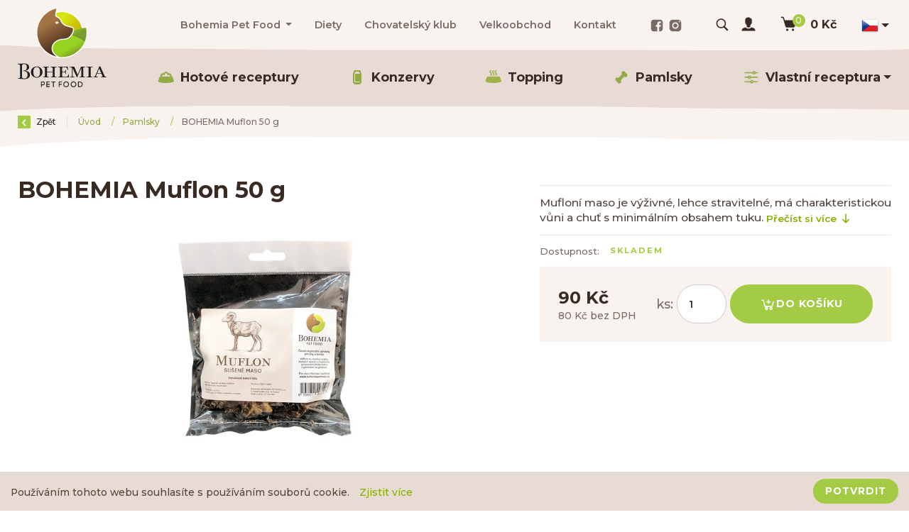

--- FILE ---
content_type: text/html; charset=utf-8
request_url: https://www.bohemiapetfood.cz/cs/produkt/bohemia-muflon-50-g
body_size: 73657
content:



<!DOCTYPE html>

<html lang="cs">
<head>
    <meta charset="utf-8">
    <meta name="robots" content="index,follow" />
    <!-- non responsive web -->
    

    <!-- responsive web -->
    <meta name="viewport" content="width=device-width, initial-scale=1">


    
    <title>
        BOHEMIA Muflon 50 g -  Bohemia Pet Food
    </title>

    <link rel="apple-touch-icon" sizes="180x180" href="/Themes/Default/Images/favicon/apple-touch-icon.png">
    <link rel="icon" type="image/png" sizes="32x32" href="/Themes/Default/Images/favicon/favicon-32x32.png">
    <link rel="icon" type="image/png" sizes="16x16" href="/Themes/Default/Images/favicon/favicon-16x16.png">
    <link rel="manifest" href="/Themes/Default/Images/favicon/site.webmanifest">
    <link rel="mask-icon" href="/Themes/Default/Images/favicon/safari-pinned-tab.svg" color="#8c8c8c">
    <link rel="shortcut icon" href="/Themes/Default/Images/favicon/favicon.ico">
    <meta name="msapplication-TileColor" content="#ffffff">
    <meta name="msapplication-config" content="/Themes/Default/Images/favicon/browserconfig.xml">
    <meta name="theme-color" content="#ffffff">

    
    <link href="https://fonts.googleapis.com/css?family=Montserrat:500,600,700&amp;subset=latin-ext" rel="stylesheet">

    
    <style>
        @font-face {
            font-family: 'subsetFont';
            src: url('[data-uri]') /*../../Sass/fonts/ubuntu-regular-webfont.woff*/ format('woff');
            font-weight: normal;
            font-style: normal;
        }
    </style>

    
    <link href="/Themes/Default/Sass/Bundles/Eshop?v=c82afXsEs2W5UureFnfk7iI7cKpd7M04ouDpjJOQJoM1" rel="stylesheet"/>

    
    <style>
        .layout-switcher {
            position: fixed;
            bottom: 0px;
            left: 0px;
            z-index: 100000;
            padding: 10px;
            background: white;
            box-shadow: 0px 0px 3px 0px rgba(0,0,0,0.1);
            font-size: 12px;
        }

            .layout-switcher label {
                margin-top: 3px;
                margin-bottom: 0;
                margin-left: 0;
                display: block;
            }
    </style>

    


    
    
    

        <meta property="og:title" content="BOHEMIA Muflon 50 g" />
    <meta property="og:image" content="https://bpfeshop.blob.core.windows.net/cms/ContentItems/446_00446/bohemia-pet-food-susene-maso-muflon.png" />
    <meta property="og:type" content="product" />
    <meta property="og:url" content="https://www.bohemiapetfood.cz/cs/produkt/bohemia-muflon-50-g" />

            <meta property="og:description" content="Muflon&#237; maso je v&#253;živn&#233;, lehce straviteln&#233;, m&#225; charakteristickou vůni a chuť s minim&#225;ln&#237;m obsahem tuku. " />


    


    
    


    <script>
        window.dataLayer = window.dataLayer || [];
        dataLayer.push({"customer_type":"Guest","currency":"CZK","user_receive_newsletter":false});

        function gtag() { dataLayer.push(arguments); }

        var DefaultDecimals = 0;
    </script>

    <!-- Google Tag Manager -->
    <script>
        (function (w, d, s, l, i) {
            w[l] = w[l] || []; w[l].push({
                'gtm.start':
                    new Date().getTime(), event: 'gtm.js'
            }); var f = d.getElementsByTagName(s)[0],
                j = d.createElement(s), dl = l != 'dataLayer' ? '&l=' + l : ''; j.async = true; j.src =
                    'https://www.googletagmanager.com/gtm.js?id=' + i + dl; f.parentNode.insertBefore(j, f);
        })(window, document, 'script', 'dataLayer', 'GTM-N8TKFB9');
    </script>
    <!-- End Google Tag Manager -->
    <!-- HTML5 shim and Respond.js IE8 support of HTML5 elements and media queries -->
    <!--[if lt IE 9]>
      <meta http-equiv="X-UA-Compatible" content="IE=edge">
      <script src="/Modules/Common/Scripts/html5shiv.js"></script>
      <script src="/Modules/Common/Scripts/respond.min.js"></script>
    <![endif]-->
    <!--[if lt IE 8]>
        <link href="/Themes/Default/Css/iefix.css" rel="stylesheet">
    <![endif]-->
</head>

<body>
    <!-- Google Tag Manager (noscript) -->
    <noscript>
        <iframe src="https://www.googletagmanager.com/ns.html?id=GTM-N8TKFB9"
                height="0" width="0" style="display:none;visibility:hidden"></iframe>
    </noscript>
    <!-- End Google Tag Manager (noscript) -->

    <header class="header">
        <div class="header-controls-row">
            <div class="container">
                <div class="row row--tiny-padding align-items-center">
                    <div class="col-auto col-md-auto order-first">
                        <a class="navbar-brand" href="/">
                            
    

                        </a>
                    </div>

                    <div class="col-12 col-md-auto ml-auto d-none d-xl-block no-animation animated fadeInDown" id="js-header-article-menu">
                        
    <div class="header__article-menu no-animation animated fadeInDown">
        <ul class="nav">
                <li class="nav-item    dropdown  ">
                        <a class="nav-link   dropdown-toggle  " href="#"   id="dropdownId-35" role="button" data-toggle="dropdown" aria-haspopup="true" aria-expanded="false"  >
                            Bohemia Pet Food
                        </a>

                        <div class="dropdown-menu dropdown-menu--article-menu dropdown-menu--with-arrow" aria-labelledby="dropdownId-35">
                                        <a class="dropdown-item" href="/cs/o-znacce">O značce</a>
                                        <a class="dropdown-item" href="/cs/nas-pribeh">N&#225;š př&#237;běh</a>
                                        <a class="dropdown-item" href="/cs/nase-suroviny">Suroviny</a>
                        </div>
                </li>
                <li class="nav-item  ">
                        <a class="nav-link" href="/cs/diety">
                            Diety
                        </a>

                </li>
                <li class="nav-item  ">
                        <a class="nav-link" href="/cs/chovatelsky-klub">
                            Chovatelsk&#253; klub
                        </a>

                </li>
                <li class="nav-item  ">
                        <a class="nav-link" href="/cs/velkoobchod">
                            Velkoobchod
                        </a>

                </li>
                <li class="nav-item  ">
                        <a class="nav-link" href="/cs/kontakt">
                            Kontakt
                        </a>

                </li>
        </ul>
    </div>

                    </div>

                    <div class="col-12 col-md-auto d-none d-xl-block no-animation animated fadeInDown" id="js-social-panel-header">
                        <div class="social-panel">
    
    <a class="social-panel__link trigger-tooltip" target="_blank" href="
https://www.facebook.com/BohemiaPetFood
" data-toggle="tooltip" data-placement="top" title="Facebook">
        <svg class="icon" xmlns="http://www.w3.org/2000/svg" x="0px" y="0px"
             width="22" height="22"
             viewBox="0 0 24 24"><path d="M17,3H7C4.791,3,3,4.791,3,7v10c0,2.209,1.791,4,4,4h5.621v-6.961h-2.343v-2.725h2.343V9.309 c0-2.324,1.421-3.591,3.495-3.591c0.699-0.002,1.397,0.034,2.092,0.105v2.43h-1.428c-1.13,0-1.35,0.534-1.35,1.322v1.735h2.7 l-0.351,2.725h-2.365V21H17c2.209,0,4-1.791,4-4V7C21,4.791,19.209,3,17,3z"></path></svg>
    </a>
    
    <a class="social-panel__link trigger-tooltip" target="_blank" href="
https://www.instagram.com/bohemiapetfood/
" data-toggle="tooltip" data-placement="top" title="Instagram">
        <svg class="icon" xmlns="http://www.w3.org/2000/svg" x="0px" y="0px"
                width="22" height="22"
                viewBox="0 0 24 24"><path d="M 8 3 C 5.239 3 3 5.239 3 8 L 3 16 C 3 18.761 5.239 21 8 21 L 16 21 C 18.761 21 21 18.761 21 16 L 21 8 C 21 5.239 18.761 3 16 3 L 8 3 z M 18 5 C 18.552 5 19 5.448 19 6 C 19 6.552 18.552 7 18 7 C 17.448 7 17 6.552 17 6 C 17 5.448 17.448 5 18 5 z M 12 7 C 14.761 7 17 9.239 17 12 C 17 14.761 14.761 17 12 17 C 9.239 17 7 14.761 7 12 C 7 9.239 9.239 7 12 7 z M 12 9 A 3 3 0 0 0 9 12 A 3 3 0 0 0 12 15 A 3 3 0 0 0 15 12 A 3 3 0 0 0 12 9 z"></path></svg>
    </a>
</div>


                    </div>

                    <div class="col-auto ml-auto ml-xl-0 pr-xl-0">
                        <div class="navbar-expand-xl search-collapsible">
                            <button class="navbar-toggler collapsed btn js-mobile-search-button" type="button" data-toggle="collapse" data-target="#navbarToggleSearch" aria-controls="navbarToggleExternalContent" aria-expanded="false" aria-label="Toggle navigation">
                                <svg class="icon" xmlns="http://www.w3.org/2000/svg" x="0px" y="0px"
                                     width="20" height="20"
                                     viewBox="0 0 50 50">
                                    <g id="surface1"><path style=" " d="M 21 3 C 11.601563 3 4 10.601563 4 20 C 4 29.398438 11.601563 37 21 37 C 24.355469 37 27.460938 36.015625 30.09375 34.34375 L 42.375 46.625 L 46.625 42.375 L 34.5 30.28125 C 36.679688 27.421875 38 23.878906 38 20 C 38 10.601563 30.398438 3 21 3 Z M 21 7 C 28.199219 7 34 12.800781 34 20 C 34 27.199219 28.199219 33 21 33 C 13.800781 33 8 27.199219 8 20 C 8 12.800781 13.800781 7 21 7 Z "></path></g>
                                </svg>
                            </button>

                            <div class="collapse navbar-collapse no-transition" id="navbarToggleSearch">
                                <div class="search-wrapper js-search-wrapper">
                                    <div class="search">
<form action="/cs/Search" method="get">                                            <input type="text" class="search-field js-header-search-box" name="q" id="js-header-eshop-search-box" placeholder="Hledat" aria-label="Hledat" aria-describedby="">
                                            <button class="btn btn-mini search-button js-main-search-button" type="submit" id="main-search" title="Hledat">
                                                <svg class="icon" xmlns="http://www.w3.org/2000/svg" x="0px" y="0px"
                                                     width="20" height="20"
                                                     viewBox="0 0 50 50">
                                                    <g id="surface1"><path style=" " d="M 21 3 C 11.601563 3 4 10.601563 4 20 C 4 29.398438 11.601563 37 21 37 C 24.355469 37 27.460938 36.015625 30.09375 34.34375 L 42.375 46.625 L 46.625 42.375 L 34.5 30.28125 C 36.679688 27.421875 38 23.878906 38 20 C 38 10.601563 30.398438 3 21 3 Z M 21 7 C 28.199219 7 34 12.800781 34 20 C 34 27.199219 28.199219 33 21 33 C 13.800781 33 8 27.199219 8 20 C 8 12.800781 13.800781 7 21 7 Z "></path></g>
                                                </svg>
                                                <span class="search-button-title">
                                                    Hledat
                                                </span>
                                            </button>
</form>                                    </div>
                                </div>
                            </div>
                        </div>
                    </div>

                    <div class="col-auto pl-0">
                        <div class="header-login-wrapper dropdown">
                                <a class="btn-login" href="#" data-toggle="modal" data-target=".js-login-register-modal">
                                    <svg class="icon" xmlns="http://www.w3.org/2000/svg" x="0px" y="0px"
                                         width="24" height="24"
                                         viewBox="0 0 30 30">
                                        <path d="M 15 3.0019531 C 10.758 3.0019531 9 5.7229531 9 9.0019531 C 9 10.105953 9.5273437 11.214844 9.5273438 11.214844 C 9.3153438 11.335844 8.9666875 11.723109 9.0546875 12.412109 C 9.2186875 13.695109 9.7749062 14.021828 10.128906 14.048828 C 10.263906 15.245828 11.55 16.777 12 17 L 12 19 C 11.917 19.251 11.769656 19.455531 11.597656 19.644531 C 12.435656 20.367531 13.574 21 15 21 C 16.426 21 17.564344 20.367531 18.402344 19.644531 C 18.230344 19.455531 18.083 19.251 18 19 L 18 17 C 18.45 16.777 19.736094 15.245828 19.871094 14.048828 C 20.225094 14.021828 20.781312 13.695109 20.945312 12.412109 C 21.033313 11.723109 20.684656 11.336844 20.472656 11.214844 C 20.472656 11.214844 21 10.212953 21 9.0019531 C 21 6.5739531 20.047 4.5019531 18 4.5019531 C 18 4.5019531 17.289 3.0019531 15 3.0019531 z M 9.7617188 20.673828 C 7.0647188 21.589828 3 22.006 3 27 L 27 27 C 27 22.006 22.935281 21.589828 20.238281 20.673828 C 19.098281 21.828828 17.364 23 15 23 C 12.636 23 10.901719 21.828828 9.7617188 20.673828 z"></path>
                                    </svg>
                                </a>
                        </div>
                    </div>

                    <div class="col-auto pl-xl-0">
                        <div class="header-basket-wrapper" id="js-dropdown-basket">
                            


<div  id="js-full-basket">
    <a href="/cs/Basket" class="btn btn-basket" type="button" id="eshop-dropdown" data-hover="dropdown" aria-expanded="false">
        <div class="btn-basket__icon">
            <svg class="icon" xmlns="http://www.w3.org/2000/svg" x="0px" y="0px"
                 width="30" height="30"
                 viewBox="0 0 30 30"><path d="M 2 2 A 1.0001 1.0001 0 1 0 2 4 L 3.8789062 4 C 4.1048086 4 4.2933102 4.1414634 4.3574219 4.359375 L 8.6191406 18.847656 C 8.993174 20.11937 10.169409 21 11.496094 21 L 22.472656 21 C 23.821072 21 25.011657 20.088693 25.367188 18.789062 L 27.964844 9.2636719 A 1.0001 1.0001 0 0 0 27 8 L 7.5136719 8 L 6.2773438 3.7949219 A 1.0001 1.0001 0 0 0 6.2753906 3.7949219 C 5.9634991 2.7348335 4.9830041 2 3.8789062 2 L 2 2 z M 12 23 A 2 2 0 0 0 10 25 A 2 2 0 0 0 12 27 A 2 2 0 0 0 14 25 A 2 2 0 0 0 12 23 z M 22 23 A 2 2 0 0 0 20 25 A 2 2 0 0 0 22 27 A 2 2 0 0 0 24 25 A 2 2 0 0 0 22 23 z"></path></svg>
            <div class="items-count">
                0
            </div>
        </div>
        <div class="btn-basket__body">
            <div class="price-wrapper">
                <div class="price">0 Kč</div>
            </div>
        </div>
    </a>
</div>

                        </div>
                    </div>

                    <div class="language-switcher-wrapper">
                        
                        


<div class="dropdown dropdown--open-on-hover language-switcher">
    <button class="btn dropdown-toggle" type="button" id="dropdownMenuLang" data-toggle="dropdown" aria-haspopup="true" aria-expanded="true">
        <div class="active-lang">
            <img src="/Modules/Assets/Icons/Flags/cs.png" alt="čeština" />
        </div>
    </button>
    <ul class="dropdown-menu" aria-labelledby="dropdownMenuLang">
            <li role="presentation">
                
                    <a role="menuitem" tabindex="-1" href="/cs/bpf-clean-label-dog-food">
                        <img class="language-switcher-img" src="/Modules/Assets/Icons/Flags/en.png" alt="Anglicky" />
                    </a>
            </li>
            <li role="presentation">
                
                    <a role="menuitem" tabindex="-1" href="/cs/Language/ChangeLanguage?area=LanguageSwitcher&amp;language=de&returnUrl=%2fcs%2fprodukt%2fbohemia-muflon-50-g&id=446">
                        <img src="/Modules/Assets/Icons/Flags/de.png" alt="Deutsch" />
                    </a>
            </li>
    </ul>
</div>

                    </div>

                    <div class="col-auto col-md-auto d-xl-none">
                        <button class="navbar-toggler collapsed" type="button" data-toggle="collapse" data-target="#navbarSupportedContent" aria-controls="navbarSupportedContent" aria-expanded="false" aria-label="Toggle navigation">
                            <span class="navbar-toggler-icon"></span>
                        </button>
                    </div>
                </div>
            </div>
        </div>

        <div class="header-menu-row">
            <svg class="decor-divider--header-top" width="1920" height="18" viewBox="0 0 1920 18" fill="none" xmlns="http://www.w3.org/2000/svg">
                <path d="M549 8C301.32 7.66316 79.8 5.85965 0 10V0H1920V18C1867.2 18 1849.2 11.5368 1664.4 11.3684C1433.4 11.1579 1384.8 9.05263 1238.4 8.42105C1092 7.78947 858.6 8.42105 549 8Z" transform="translate(1920 18) rotate(-180)" fill="#E7DBD3" />
            </svg>

            <div class="container">
                <div class="row">
                    <div class="col-12">
                        <nav class="navbar navbar-expand-xl">
                            <div class="collapse navbar-collapse no-transition" id="navbarSupportedContent">
                                <div class="header__category-menu">
                                    


<ul class="navbar-nav justify-content-between">
        <li class="nav-item  ">
                <a class="nav-link" href="/cs/hotove-receptury">
                        <img class="nav-link__image" src="https://bpfeshop.blob.core.windows.net/cms/MenuItems/2/eQLmqS/group-41.png" alt="ikona v menu" />
                    Hotov&#233; receptury
                </a>

        </li>
        <li class="nav-item  ">
                <a class="nav-link" href="/cs/konzervy">
                        <img class="nav-link__image" src="https://bpfeshop.blob.core.windows.net/cms/MenuItems/3/icons8-beer-can-48-min.png" alt="ikona v menu" />
                    Konzervy
                </a>

        </li>
        <li class="nav-item  ">
                <a class="nav-link" href="/cs/vyvary">
                        <img class="nav-link__image" src="https://bpfeshop.blob.core.windows.net/cms/MenuItems/40/jufUur/vyvar.png" alt="ikona v menu" />
                    Topping
                </a>

        </li>
        <li class="nav-item  ">
                <a class="nav-link" href="/cs/pamlsky">
                        <img class="nav-link__image" src="https://bpfeshop.blob.core.windows.net/cms/MenuItems/4/icons8-dog-bone-filled-100-min.png" alt="ikona v menu" />
                    Pamlsky
                </a>

        </li>
        <li class="nav-item    dropdown  ">
                <a class="nav-link   dropdown-toggle  " href="#"   id="dropdownId-1" role="button" data-toggle="dropdown" aria-haspopup="true" aria-expanded="false"  >
                        <img class="nav-link__image" src="https://bpfeshop.blob.core.windows.net/cms/MenuItems/1/icons8-slider-60-min.png" alt="ikona v menu" />
                    Vlastn&#237; receptura
                </a>

                <div class="dropdown-menu dropdown-menu--with-arrow" aria-labelledby="dropdownId-1">
                                <a class="dropdown-item" href="/cs/mix/Start?type=1">Kompletn&#237; krmivo</a>
                                <a class="dropdown-item" href="/cs/mix/Start?type=2">Pamlsek</a>
                                <a class="dropdown-item" href="/cs/mix/Start?type=3">Př&#237;loha</a>
                </div>
        </li>
</ul>

                                </div>
                                <div class="d-block d-xl-none">
                                    
    <div class="header__article-menu no-animation animated fadeInDown">
        <ul class="nav">
                <li class="nav-item    dropdown  ">
                        <a class="nav-link   dropdown-toggle  " href="#"   id="dropdownId-35" role="button" data-toggle="dropdown" aria-haspopup="true" aria-expanded="false"  >
                            Bohemia Pet Food
                        </a>

                        <div class="dropdown-menu dropdown-menu--article-menu dropdown-menu--with-arrow" aria-labelledby="dropdownId-35">
                                        <a class="dropdown-item" href="/cs/o-znacce">O značce</a>
                                        <a class="dropdown-item" href="/cs/nas-pribeh">N&#225;š př&#237;běh</a>
                                        <a class="dropdown-item" href="/cs/nase-suroviny">Suroviny</a>
                        </div>
                </li>
                <li class="nav-item  ">
                        <a class="nav-link" href="/cs/diety">
                            Diety
                        </a>

                </li>
                <li class="nav-item  ">
                        <a class="nav-link" href="/cs/chovatelsky-klub">
                            Chovatelsk&#253; klub
                        </a>

                </li>
                <li class="nav-item  ">
                        <a class="nav-link" href="/cs/velkoobchod">
                            Velkoobchod
                        </a>

                </li>
                <li class="nav-item  ">
                        <a class="nav-link" href="/cs/kontakt">
                            Kontakt
                        </a>

                </li>
        </ul>
    </div>

                                </div>
                                <div class="d-block d-xl-none">
                                    <div class="social-panel">
    
    <a class="social-panel__link trigger-tooltip" target="_blank" href="
https://www.facebook.com/BohemiaPetFood
" data-toggle="tooltip" data-placement="top" title="Facebook">
        <svg class="icon" xmlns="http://www.w3.org/2000/svg" x="0px" y="0px"
             width="22" height="22"
             viewBox="0 0 24 24"><path d="M17,3H7C4.791,3,3,4.791,3,7v10c0,2.209,1.791,4,4,4h5.621v-6.961h-2.343v-2.725h2.343V9.309 c0-2.324,1.421-3.591,3.495-3.591c0.699-0.002,1.397,0.034,2.092,0.105v2.43h-1.428c-1.13,0-1.35,0.534-1.35,1.322v1.735h2.7 l-0.351,2.725h-2.365V21H17c2.209,0,4-1.791,4-4V7C21,4.791,19.209,3,17,3z"></path></svg>
    </a>
    
    <a class="social-panel__link trigger-tooltip" target="_blank" href="
https://www.instagram.com/bohemiapetfood/
" data-toggle="tooltip" data-placement="top" title="Instagram">
        <svg class="icon" xmlns="http://www.w3.org/2000/svg" x="0px" y="0px"
                width="22" height="22"
                viewBox="0 0 24 24"><path d="M 8 3 C 5.239 3 3 5.239 3 8 L 3 16 C 3 18.761 5.239 21 8 21 L 16 21 C 18.761 21 21 18.761 21 16 L 21 8 C 21 5.239 18.761 3 16 3 L 8 3 z M 18 5 C 18.552 5 19 5.448 19 6 C 19 6.552 18.552 7 18 7 C 17.448 7 17 6.552 17 6 C 17 5.448 17.448 5 18 5 z M 12 7 C 14.761 7 17 9.239 17 12 C 17 14.761 14.761 17 12 17 C 9.239 17 7 14.761 7 12 C 7 9.239 9.239 7 12 7 z M 12 9 A 3 3 0 0 0 9 12 A 3 3 0 0 0 12 15 A 3 3 0 0 0 15 12 A 3 3 0 0 0 12 9 z"></path></svg>
    </a>
</div>


                                </div>
                                <div class="language-switcher-wrapper--mobile">
                                    
                                    


<div class="dropdown dropdown--open-on-hover language-switcher">
    <button class="btn dropdown-toggle" type="button" id="dropdownMenuLang" data-toggle="dropdown" aria-haspopup="true" aria-expanded="true">
        <div class="active-lang">
            <img src="/Modules/Assets/Icons/Flags/cs.png" alt="čeština" />
        </div>
    </button>
    <ul class="dropdown-menu" aria-labelledby="dropdownMenuLang">
            <li role="presentation">
                
                    <a role="menuitem" tabindex="-1" href="/cs/bpf-clean-label-dog-food">
                        <img class="language-switcher-img" src="/Modules/Assets/Icons/Flags/en.png" alt="Anglicky" />
                    </a>
            </li>
            <li role="presentation">
                
                    <a role="menuitem" tabindex="-1" href="/cs/Language/ChangeLanguage?area=LanguageSwitcher&amp;language=de&returnUrl=%2fcs%2fprodukt%2fbohemia-muflon-50-g&id=446">
                        <img src="/Modules/Assets/Icons/Flags/de.png" alt="Deutsch" />
                    </a>
            </li>
    </ul>
</div>

                                </div>
                            </div>
                        </nav>
                    </div>
                </div>
            </div>

            <svg class="decor-divider--header-bottom" width="1920" height="30" viewBox="0 0 1920 30" fill="none" xmlns="http://www.w3.org/2000/svg">
                <path d="M549 18.8C301.32 18.0084 90.5 22 0 29.5V0H1920V26.7158C1867.8 26.8807 1847.8 24.8958 1663 24.5C1432 24.0053 1384.8 21.2737 1238.4 19.7895C1092 18.3053 858.6 19.7895 549 18.8Z" fill="#E7DBD3" />
            </svg>

        </div>
    </header>

    



















<section class="section section-breadcrumb">
    <div class="container">
        <div class="row">
            <div class="col">
                <div class="rcrumbs breadcrumb" id="breadcrumbs">
                    <ul>
                        <li class="link-back">
                            <a href="#" onclick="return BrowserBack();">
                                <div class="circle-back">
                                    <!-- Back icon by Icons8 -->
                                    <svg xmlns="http://www.w3.org/2000/svg" xmlns:xlink="http://www.w3.org/1999/xlink" version="1.0" x="0px" y="0px" viewBox="0 0 26 26" class="icon icons8-Back" width="10" height="10">
                                        <g><path style=" " d="M 10.59375 13 L 19.179688 4.234375 C 19.5625 3.84375 19.558594 3.21875 19.171875 2.828125 L 17.636719 1.292969 C 17.242188 0.902344 16.609375 0.902344 16.21875 1.296875 L 5.292969 12.292969 C 5.097656 12.488281 5 12.742188 5 13 C 5 13.257813 5.097656 13.511719 5.292969 13.707031 L 16.21875 24.703125 C 16.609375 25.097656 17.242188 25.097656 17.636719 24.707031 L 19.171875 23.171875 C 19.558594 22.78125 19.5625 22.15625 19.179688 21.765625 Z "></path></g>
                                    </svg>
                                </div>
                                Zpět
                            </a>
                        </li>
                            <li>
                                    <a href="/">
                                        &#218;vod
                                    </a>

                                    <span class="divider">/</span>
                            </li>
                            <li>
                                    <a href="/cs/pamlsky">
                                        Pamlsky
                                    </a>

                                    <span class="divider">/</span>
                            </li>
                            <li class="class">
BOHEMIA Muflon 50 g
                            </li>
                    </ul>
                </div>
            </div>
        </div>
    </div>
    <svg class="breadcrumb-decoration" width="1920" height="33" viewBox="0 0 1920 33" fill="none" xmlns="http://www.w3.org/2000/svg">
        <path d="M549 13.2C301.32 12.6442 79.8 26.1684 0 33V0H1920V21.5368C1867.8 21.6526 1849.2 19.0358 1664.4 18.7579C1433.4 18.4105 1384.8 14.9368 1238.4 13.8947C1092 12.8526 858.6 13.8947 549 13.2Z" fill="#F9F3F0" />
    </svg>
</section>



<section class="section-padding section-product-detail">
    <div class="container">
        <div class="row">
            <div class="col-12 col-lg-7">
                <h1>BOHEMIA Muflon 50 g</h1>
                <div class="categoryTree" style="float: left; width: 300px;">

                </div>

                    <div class="photogallery">
                        <div class="photogallery__main-image">
                            <a href="https://bpfeshop.blob.core.windows.net/hpfconfiguratorimages/bpfeshop.blob.core.windows.net/cms/ContentItems/446_00446/m_max__w_1440__o/bohemia-pet-food-susene-maso-muflon.jpeg" class="photogallery-image">
                                <img class="lazy-loading-img" data-mfp-title="BOHEMIA Muflon 50 g" data-src="https://bpfeshop.blob.core.windows.net/hpfconfiguratorimages/bpfeshop.blob.core.windows.net/cms/ContentItems/446_00446/m_max__w_880__h_495__o/bohemia-pet-food-susene-maso-muflon.jpeg" src="/Themes/Default/Images/lazy-loader.svg" />
                            </a>
                        </div>
                        <div class="photogallery__thumbs">
                                    <a href="https://bpfeshop.blob.core.windows.net/hpfconfiguratorimages/bpfeshop.blob.core.windows.net/cms/ContentItems/446_00446/images/IIMu2r/m_max__w_1440__o/danek-muflonapod.jpeg" class="photogallery-image cell" style="">
                                        <img class="lazy-loading-img" data-mfp-title="" data-src="https://bpfeshop.blob.core.windows.net/hpfconfiguratorimages/bpfeshop.blob.core.windows.net/cms/ContentItems/446_00446/images/IIMu2r/m_max__w_224__h_126__o/danek-muflonapod.jpeg" src="/Themes/Default/Images/lazy-loader.svg" />
                                    </a>
                                    <a href="https://bpfeshop.blob.core.windows.net/hpfconfiguratorimages/bpfeshop.blob.core.windows.net/cms/ContentItems/446_00446/images/GZ1YEs/m_max__w_1440__o/1052855.jpeg" class="photogallery-image cell" style="">
                                        <img class="lazy-loading-img" data-mfp-title="" data-src="https://bpfeshop.blob.core.windows.net/hpfconfiguratorimages/bpfeshop.blob.core.windows.net/cms/ContentItems/446_00446/images/GZ1YEs/m_max__w_224__h_126__o/1052855.jpeg" src="/Themes/Default/Images/lazy-loader.svg" />
                                    </a>
                                    <a href="https://bpfeshop.blob.core.windows.net/hpfconfiguratorimages/bpfeshop.blob.core.windows.net/cms/ContentItems/446_00446/images/ResWb5/m_max__w_1440__o/1052856.jpeg" class="photogallery-image cell" style="">
                                        <img class="lazy-loading-img" data-mfp-title="" data-src="https://bpfeshop.blob.core.windows.net/hpfconfiguratorimages/bpfeshop.blob.core.windows.net/cms/ContentItems/446_00446/images/ResWb5/m_max__w_224__h_126__o/1052856.jpeg" src="/Themes/Default/Images/lazy-loader.svg" />
                                    </a>
                        </div>
                    </div>
            </div>

            <div class="col-12 col-lg-5">
                <div class="product-badges-wrapper">


                                    </div>


                <div class="product-annotation">
                    Mufloní maso je výživné, lehce stravitelné, má charakteristickou vůni a chuť s minimálním obsahem tuku. 
                    <a class="btn btn-link btn-sm js-read-more" href="#">
                        Přečíst si více
                        <svg class="icon" xmlns="http://www.w3.org/2000/svg" x="0px" y="0px"
                             width="12" height="12"
                             viewBox="0 0 24 24"><path d="M 12 3 C 11.448 3 11 3.448 11 4 L 11 17.070312 L 7.1367188 13.207031 C 6.7457187 12.816031 6.1126563 12.816031 5.7226562 13.207031 L 5.6367188 13.292969 C 5.2457187 13.683969 5.2457187 14.317031 5.6367188 14.707031 L 11.292969 20.363281 C 11.683969 20.754281 12.317031 20.754281 12.707031 20.363281 L 18.363281 14.707031 C 18.754281 14.316031 18.754281 13.682969 18.363281 13.292969 L 18.277344 13.207031 C 17.886344 12.816031 17.253281 12.816031 16.863281 13.207031 L 13 17.070312 L 13 4 C 13 3.448 12.552 3 12 3 z"></path></svg>
                    </a>
                </div>

                <ul class="product-info-list">
                    <li class="product-info-list__item">
                        <div class="list-title small">
                            Dostupnost:
                        </div>
                        <div class="list-value">
                                <div class="badge-stock badge-stock--instock">
        Skladem
    </div>

                        </div>
                    </li>
                </ul>

                    <div class="price-panel-wrapper" id="js-price-panel">
                            <div class="js-buy-sku-controls" data-skuid="487" style="">
                                <div class="price-panel">
                                    <div class="price-panel__price">
                                            <span class="product-price--you-can-save-up-to js-save-up-to d-none">
        <svg class="icon" xmlns="http://www.w3.org/2000/svg" x="0px" y="0px"
             viewBox="0 0 24 24"><path d="M 7 2 C 5.895 2 5 2.895 5 4 L 5 12 L 3 12 A 1 1 0 0 0 2 13 A 1 1 0 0 0 2.328125 13.740234 L 2.3359375 13.748047 A 1 1 0 0 0 2.3632812 13.771484 L 11.283203 21.697266 L 11.287109 21.701172 A 1 1 0 0 0 12 22 A 1 1 0 0 0 12.720703 21.693359 L 21.671875 13.740234 A 1 1 0 0 0 22 13 A 1 1 0 0 0 21 12 L 19 12 L 19 4 C 19 2.895 18.105 2 17 2 L 7 2 z M 12.212891 3.5996094 L 12.220703 3.5996094 C 12.497703 3.5996094 12.720703 3.8245625 12.720703 4.1015625 L 12.720703 5.0566406 C 12.994703 5.1086406 14.349375 5.4154375 14.734375 7.1484375 C 14.848375 7.6604375 14.469312 8.1542969 13.945312 8.1542969 L 13.6875 8.1542969 C 13.2855 8.1542969 12.967719 7.8568906 12.886719 7.4628906 C 12.729719 6.7048906 12.317094 6.5644531 12.121094 6.5644531 C 11.987094 6.5644531 11.365234 6.5995625 11.365234 7.7265625 C 11.365234 9.6935625 14.824219 9.0801563 14.824219 12.285156 C 14.824219 14.613156 12.913219 14.927703 12.574219 14.970703 L 12.574219 15.800781 C 12.574219 16.077781 12.349266 16.300781 12.072266 16.300781 C 11.795266 16.300781 11.572266 16.077781 11.572266 15.800781 L 11.572266 14.970703 C 11.298266 14.932703 9.6391406 14.750328 9.2441406 12.736328 C 9.1491406 12.251328 9.5538281 11.806641 10.048828 11.806641 L 10.310547 11.806641 C 10.688547 11.806641 11.034609 12.061594 11.099609 12.433594 C 11.286609 13.494594 11.951406 13.443359 12.066406 13.443359 C 12.213406 13.443359 12.933594 13.416781 12.933594 12.300781 C 12.933594 10.071781 9.4746094 11.05975 9.4746094 7.71875 C 9.4746094 5.42875 11.373891 5.0722969 11.712891 5.0292969 L 11.712891 4.1015625 C 11.712891 3.8245625 11.935891 3.5996094 12.212891 3.5996094 z"></path></svg>
        Ušetř&#237;te 0,00 Kč (0% sleva)
    </span>
    <div class="product-price js-product-price">
        90 Kč 
    </div>
    <div class="product-price--without-vat js-product-price-without-vat ">
        80 Kč bez DPH 
    </div>

                                    </div>

                                    <div class="price-panel__buy js-product-buyable-items">
                                        <div class="price-panel__piece-title">
                                            ks:
                                        </div>
                                        <input type="number" value="1" min="1" class="form-control js-buy-count" />
                                        <button class="btn btn-primary btn-buy btn-lg  js-add-to-basket js-primary-buy-button" data-skuid="487">
                                            <span class="icon-bg icon-add-to-cart"></span>
                                            <span>Do košíku</span>
                                        </button>
                                    </div>
                                </div>
                            </div>
                    </div>
            </div>
        </div>
    </div>
    <div class="section-decor-divider-bottom">
        <svg viewBox="0 0 1922 84" fill="none" xmlns="http://www.w3.org/2000/svg">
            <path d="M492.821 18.1851C234.36 18.1851 81.6691 11.4307 1 1V80L1921 83V52V17C1921 17 1741.89 1 1402 1C1062.11 1 815.898 18.1851 492.821 18.1851Z" fill="#F9F3F0" />
        </svg>
    </div>
</section>



<section class="section-bg-lightest section-padding" id="product-description">
    <div class="container">
        <div class="row justify-content-center">
            <div class="col-12 col-xxl-10">
                <div class="description-panel">
                    <div class="description-panel__header">
                        <nav class="nav-tabs-wrapper">
                            <div class="nav nav-pills nav-fill" id="nav-tab" role="tablist">
                                <a class="nav-item nav-link active" id="nav-description-tab" data-toggle="tab" href="#nav-description" role="tab" aria-controls="nav-description" aria-selected="true">
                                    <svg class="icon" xmlns="http://www.w3.org/2000/svg" x="0px" y="0px"
                                         width="20" height="20"
                                         viewBox="0 0 30 30"><path d="M 28.232422 2 C 27.779922 2 27.327422 2.1725781 26.982422 2.5175781 L 26.457031 3.0429688 L 28.957031 5.5429688 L 29.482422 5.0175781 C 30.172422 4.3275781 30.172422 3.2075781 29.482422 2.5175781 C 29.137422 2.1725781 28.684922 2 28.232422 2 z M 6 4 C 4.895 4 4 4.895 4 6 L 4 24 C 4 25.105 4.895 26 6 26 L 24 26 C 25.105 26 26 25.105 26 24 L 26 11.328125 L 24 13.328125 L 24 24 L 6 24 L 6 10 L 16.671875 10 L 22.671875 4 L 6 4 z M 25.042969 4.4570312 L 14.474609 15.025391 L 14 18 L 16.974609 17.525391 L 27.542969 6.9570312 L 25.042969 4.4570312 z"></path></svg>
                                    Popis produktu
                                </a>


                                    <a class="nav-item nav-link" id="nav-parameters-tab" data-toggle="tab" href="#nav-parameters" role="tab" aria-controls="nav-parameters" aria-selected="false">
                                        <svg class="icon" xmlns="http://www.w3.org/2000/svg" x="0px" y="0px"
                                             width="20" height="20"
                                             viewBox="0 0 30 30"><path d="M 6 5 A 2 2 0 0 0 4 7 A 2 2 0 0 0 6 9 A 2 2 0 0 0 8 7 A 2 2 0 0 0 6 5 z M 13 5 L 11 7 L 13 9 L 23 9 C 23.552 9 24 8.552 24 8 L 24 6 C 24 5.448 23.552 5 23 5 L 13 5 z M 6 13 A 2 2 0 0 0 4 15 A 2 2 0 0 0 6 17 A 2 2 0 0 0 8 15 A 2 2 0 0 0 6 13 z M 13 13 L 11 15 L 13 17 L 27 17 C 27.552 17 28 16.552 28 16 L 28 14 C 28 13.448 27.552 13 27 13 L 13 13 z M 6 21 A 2 2 0 0 0 4 23 A 2 2 0 0 0 6 25 A 2 2 0 0 0 8 23 A 2 2 0 0 0 6 21 z M 13 21 L 11 23 L 13 25 L 19 25 C 19.552 25 20 24.552 20 24 L 20 22 C 20 21.448 19.552 21 19 21 L 13 21 z"></path></svg>
                                        Parametry
                                    </a>



                            </div>
                        </nav>
                    </div>
                    <div class="description-panel__body">
                        <div class="tab-content" id="nav-tabContent">
                            <div class="tab-pane fade show active" id="nav-description" role="tabpanel" aria-labelledby="nav-description-tab">
                                <div class="thin-content">
                                    <div class="thin-content__start"></div>
                                    <p>Maso splňuje všechny zdravotní předpisy a je vhodné ke konzumaci i pro člověka.</p>
<h4>Přednosti sušeného masa Bohemia Pet Food</h4>
<ul>
<li>Regionální surovina</li>
<li>Šetrně zpracované suchým vzduchem</li>
<li>Bez umělých a přidaných látek</li>
</ul>
<p>Přírodní doplněk vyrobený sušením bez chemické konzervace.</p>
<p>Hmotnost balení: 50 g</p>
                                </div>
                            </div>

                                <div class="tab-pane fade" id="nav-parameters" role="tabpanel" aria-labelledby="nav-parameters-tab">
                                    <div class="thin-content">
                                        <div class="thin-content__start"></div>
                                        <h2 class="">Parametry</h2>
                                        <table class="nutritions mt-4">
                                                <tr>
                                                    <td class="nutritions-name">Hlavn&#237; zdroj masa</td>
                                                    <td class="font-weight-semibold">Zvěřina</td>
                                                </tr>
                                        </table>
                                    </div>
                                </div>






                        </div>
                    </div>


                </div>
            </div>
        </div>
    </div>
</section>







    

<footer class="footer">
    <div class="footer-menu-row">
        <div class="footer-menu-row__decor-top">
            <svg width="1920" height="48" viewBox="0 0 1920 48" fill="none" xmlns="http://www.w3.org/2000/svg">
                <path d="M415.2 5.04333C249 6.05271 216 4.52582 0 0V45.2575L1920 48V9.26334C1865.4 9.26294 1737.24 1.90983 1517.4 1.50753C1242.6 1.00466 663.6 3.53472 415.2 5.04333Z" fill="#886343" />
            </svg>
        </div>
        <div class="container">
            <div class="row justify-content-center">
                <div class="col-12 col-lg-10">
                    

    <ul class="nav footer-category-menu">
            <li class="nav-item">
                <a class="nav-link " href="/cs/hotove-receptury">
                    <img class="nav-link__image" src="https://bpfeshop.blob.core.windows.net/cms/MenuItems/2/eQLmqS/group-41.png" alt="Ikona položky v menu" />
                    Hotov&#233; receptury
                </a>
            </li>
            <li class="nav-item">
                <a class="nav-link " href="/cs/konzervy">
                    <img class="nav-link__image" src="https://bpfeshop.blob.core.windows.net/cms/MenuItems/3/icons8-beer-can-48-min.png" alt="Ikona položky v menu" />
                    Konzervy
                </a>
            </li>
            <li class="nav-item">
                <a class="nav-link " href="/cs/vyvary">
                    <img class="nav-link__image" src="https://bpfeshop.blob.core.windows.net/cms/MenuItems/40/jufUur/vyvar.png" alt="Ikona položky v menu" />
                    Topping
                </a>
            </li>
            <li class="nav-item">
                <a class="nav-link " href="/cs/pamlsky">
                    <img class="nav-link__image" src="https://bpfeshop.blob.core.windows.net/cms/MenuItems/4/icons8-dog-bone-filled-100-min.png" alt="Ikona položky v menu" />
                    Pamlsky
                </a>
            </li>
            <li class="nav-item">
                <a class="nav-link " href="/#mix-section">
                    <img class="nav-link__image" src="https://bpfeshop.blob.core.windows.net/cms/MenuItems/1/icons8-slider-60-min.png" alt="Ikona položky v menu" />
                    Vlastn&#237; receptura
                </a>
            </li>
    </ul>

                </div>
            </div>
        </div>
        <div class="footer-menu-row__decor-bottom">
            <svg width="1920" height="48" viewBox="0 0 1920 48" fill="none" xmlns="http://www.w3.org/2000/svg">
                <path d="M415 7.5C248.8 8.50938 216 4.52582 0 0V45.2575L1920 48V12.5C1865 7 1737.24 1.90983 1517.4 1.50753C1242.6 1.00466 663.4 5.99139 415 7.5Z" fill="#432A1B" />
            </svg>
        </div>
    </div>

    <div class="footer-contact-row">
        <div class="container">
            <div class="row align-items-center">
                <div class="col-12 col-lg-4 text-center text-md-left">
                    
    <ul class="nav flex-column footer-info-menu">
            <li class="nav-item ">
                        <div class="nav-link"><h3 class="list-heading">Dalš&#237; informace</h3></div>
            </li>
                    <li class="nav-item ">
                                <a class="nav-link" href="/cs/o-znacce">Bohemia Pet Food</a>

                        
                    </li>
                    <li class="nav-item ">
                                <a class="nav-link" href="/cs/kontakt">Kontakt</a>

                        
                    </li>
                    <li class="nav-item ">
                                <a class="nav-link" href="/cs/doprava-a-platba">Doprava a platba</a>

                        
                    </li>
                    <li class="nav-item ">
                                <a class="nav-link" href="/cs/obchodni-podminky">Obchodn&#237; podm&#237;nky</a>

                        
                    </li>
                    <li class="nav-item ">
                                <a class="nav-link" href="/cs/ochrana-a-zpracovani-osobnich-udaju">Ochrana a zpracov&#225;n&#237; osobn&#237;ch &#250;dajů</a>

                        
                    </li>
                    <li class="nav-item ">
                                <a class="nav-link" href="/cs/velkoobchod">Velkoobchod</a>

                        
                    </li>
    </ul>

                </div>
                <div class="col-12 col-lg-4 text-center">
                    <div>
                        <img class="js-lazy-loading-img footer-logo" data-src="/Themes/Default/Images/logos/logo-on-dark-bg.svg" src="/Themes/Default/Images/logos/logo-on-dark-bg.svg" alt="logo bohemia pet food" />
                    </div>
                    <div class="copyright oficial">© 2026 Oficiální stránky Bohemia Pet Food</div>
                    <a href="https://www.dmpublishing.cz/" class="copyright dmpcms">©dmpCMS</a>
                </div>
                <div class="col-12 col-lg-4 mt-3 mt-lg-0 text-center text-lg-right">
                    <a href="mailto:
info@bohemiapetfood.cz
" class="contact-link">
                        <svg xmlns="http://www.w3.org/2000/svg" x="0px" y="0px"
                             width="22" height="22"
                             viewBox="0 0 32 32"
                             class="icon icons8-secured-letter"><g><path style=" " d="M 3 8 L 3 26 L 29 26 L 29 8 Z M 7.3125 10 L 24.6875 10 L 16 15.78125 Z M 5 10.875 L 15.4375 17.84375 L 16 18.1875 L 16.5625 17.84375 L 27 10.875 L 27 24 L 5 24 Z "></path></g></svg>
                        
info@bohemiapetfood.cz

                    </a>
                    <a href="tel:
+420 777 722 995
" class="contact-link">
                        <svg xmlns="http://www.w3.org/2000/svg" x="0px" y="0px"
                             width="22" height="22"
                             viewBox="0 0 32 32"
                             class="icon icons8-phone"><g><path style=" " d="M 8.65625 3 C 8.132813 3 7.617188 3.1875 7.1875 3.53125 L 7.125 3.5625 L 7.09375 3.59375 L 3.96875 6.8125 L 4 6.84375 C 3.035156 7.734375 2.738281 9.066406 3.15625 10.21875 C 3.160156 10.226563 3.152344 10.242188 3.15625 10.25 C 4.003906 12.675781 6.171875 17.359375 10.40625 21.59375 C 14.65625 25.84375 19.402344 27.925781 21.75 28.84375 L 21.78125 28.84375 C 22.996094 29.25 24.3125 28.960938 25.25 28.15625 L 28.40625 25 C 29.234375 24.171875 29.234375 22.734375 28.40625 21.90625 L 24.34375 17.84375 L 24.3125 17.78125 C 23.484375 16.953125 22.015625 16.953125 21.1875 17.78125 L 19.1875 19.78125 C 18.464844 19.433594 16.742188 18.542969 15.09375 16.96875 C 13.457031 15.40625 12.621094 13.609375 12.3125 12.90625 L 14.3125 10.90625 C 15.152344 10.066406 15.167969 8.667969 14.28125 7.84375 L 14.3125 7.8125 L 14.21875 7.71875 L 10.21875 3.59375 L 10.1875 3.5625 L 10.125 3.53125 C 9.695313 3.1875 9.179688 3 8.65625 3 Z M 8.65625 5 C 8.730469 5 8.804688 5.035156 8.875 5.09375 L 12.875 9.1875 L 12.96875 9.28125 C 12.960938 9.273438 13.027344 9.378906 12.90625 9.5 L 10.40625 12 L 9.9375 12.4375 L 10.15625 13.0625 C 10.15625 13.0625 11.304688 16.136719 13.71875 18.4375 L 13.9375 18.625 C 16.261719 20.746094 19 21.90625 19 21.90625 L 19.625 22.1875 L 22.59375 19.21875 C 22.765625 19.046875 22.734375 19.046875 22.90625 19.21875 L 27 23.3125 C 27.171875 23.484375 27.171875 23.421875 27 23.59375 L 23.9375 26.65625 C 23.476563 27.050781 22.988281 27.132813 22.40625 26.9375 C 20.140625 26.046875 15.738281 24.113281 11.8125 20.1875 C 7.855469 16.230469 5.789063 11.742188 5.03125 9.5625 C 4.878906 9.15625 4.988281 8.554688 5.34375 8.25 L 5.40625 8.1875 L 8.4375 5.09375 C 8.507813 5.035156 8.582031 5 8.65625 5 Z "></path></g></svg>
                        
+420 777 722 995

                    </a>
                    <div class="footer-social">
                        <div class="social-panel">
    
    <a class="social-panel__link trigger-tooltip" target="_blank" href="
https://www.facebook.com/BohemiaPetFood
" data-toggle="tooltip" data-placement="top" title="Facebook">
        <svg class="icon" xmlns="http://www.w3.org/2000/svg" x="0px" y="0px"
             width="22" height="22"
             viewBox="0 0 24 24"><path d="M17,3H7C4.791,3,3,4.791,3,7v10c0,2.209,1.791,4,4,4h5.621v-6.961h-2.343v-2.725h2.343V9.309 c0-2.324,1.421-3.591,3.495-3.591c0.699-0.002,1.397,0.034,2.092,0.105v2.43h-1.428c-1.13,0-1.35,0.534-1.35,1.322v1.735h2.7 l-0.351,2.725h-2.365V21H17c2.209,0,4-1.791,4-4V7C21,4.791,19.209,3,17,3z"></path></svg>
    </a>
    
    <a class="social-panel__link trigger-tooltip" target="_blank" href="
https://www.instagram.com/bohemiapetfood/
" data-toggle="tooltip" data-placement="top" title="Instagram">
        <svg class="icon" xmlns="http://www.w3.org/2000/svg" x="0px" y="0px"
                width="22" height="22"
                viewBox="0 0 24 24"><path d="M 8 3 C 5.239 3 3 5.239 3 8 L 3 16 C 3 18.761 5.239 21 8 21 L 16 21 C 18.761 21 21 18.761 21 16 L 21 8 C 21 5.239 18.761 3 16 3 L 8 3 z M 18 5 C 18.552 5 19 5.448 19 6 C 19 6.552 18.552 7 18 7 C 17.448 7 17 6.552 17 6 C 17 5.448 17.448 5 18 5 z M 12 7 C 14.761 7 17 9.239 17 12 C 17 14.761 14.761 17 12 17 C 9.239 17 7 14.761 7 12 C 7 9.239 9.239 7 12 7 z M 12 9 A 3 3 0 0 0 9 12 A 3 3 0 0 0 12 15 A 3 3 0 0 0 15 12 A 3 3 0 0 0 12 9 z"></path></svg>
    </a>
</div>


                    </div>
                </div>

            </div>
        </div>
    </div>
</footer>




    

<div class="modal fade" id="error-modal">
    <div class="modal-dialog">
        <div class="modal-content">
            <div class="modal-header">
                <button type="button" class="close" data-dismiss="modal" aria-label="Zavřít"><span aria-hidden="true">&times;</span></button>
                <h4 class="modal-title">Vyskytla se chyba</h4>
            </div>
            <div class="modal-body">
               
            </div>
        </div><!-- /.modal-content -->
    </div><!-- /.modal-dialog -->
</div><!-- /.modal -->


    


<div class="modal fade js-login-register-modal login-register-modal" tabindex="-1" role="dialog" aria-labelledby="" aria-hidden="true">
    <div class="modal-dialog modal-lg">
        <div class="modal-content">
            <button type="button" class="close" data-dismiss="modal" aria-label="Close">
                <span aria-hidden="true">&times;</span>
            </button>
            <div class="modal-body">
                <div class="row">
                    <div class="col-12 col-md-6">
                        <div class="login-side">
                            <h3 class="mt-0">Přihlaste se</h3>
                            <div id="js-login-form-placeholder">
                                <div class="css-preloader" style="display: block;">
                                    <div class="la-ball-pulse">
                                        <div></div>
                                        <div></div>
                                        <div></div>
                                    </div>
                                </div>
                            </div>
                        </div>
                    </div>
                    <div class="col-12 col-md-6">
                        <div class="register-side">
                            <h3 class="mt-0">Registrujte se</h3>
                            <div class="login-body mb-3">
                                <ul class="positive-ul">
                                    <li>
                                        ukládání vlastních receptur a košíků
                                    </li>
                                    <li>
                                        správa a historie objednávek
                                    </li>
                                    <li>
                                        urychlení objednávacího procesu
                                    </li>
                                </ul>
                            </div>
                            <a href="/cs/Customer/Register" class="btn btn-outline-primary pull-left" role="button" aria-pressed="true">
                                Registrovat
                            </a>
                        </div>
                    </div>
                </div>
            </div>
        </div>
    </div>
</div>
    


<div class="cookie-consent-wrapper">
    <div class="row align-items-center">
        <div class="col">
            <div class="cookie-txt">
                Používáním tohoto webu souhlasíte s používáním souborů cookie.
                <a class="cookie-link" href="/cs/zasady-pouzivani-souboru-cookie">Zjistit více</a>
            </div>
        </div>
        <div class="col-auto">
            <a href="#" class="btn btn-cookie btn-primary">
                Potvrdit
            </a>
        </div>
    </div>
</div>


    <script src="/Themes/Default/Scripts/Bundles/js?v=SAa2T769If8fTLE2vlDYh_cJRi3HIlARagsxNHfBuWI1"></script>

    <script src="/Themes/Default/Scripts/Bundles/eshop?v=KwRpWYpgwVTKZgzEr-zWx2Cf1xuPu5kzbxW5G9IThfg1"></script>


        <script async defer src="https://www.google.com/recaptcha/api.js?render=explicit&onload=initRecaptcha"></script>

    


<script>
    var Urls = {};
    Urls.AddItemToBasket = '/cs/Basket/AddItem';
    Urls.RemoveItemFromBasket = '/cs/Basket/DeleteItem';
    Urls.Basket = '/cs/Basket/GetBasket';
    Urls.AutoComplete = '/cs/Search/Autocomplete';

    // Text shown after add to basket click.
    var AddedToBasketText = '<svg xmlns="http://www.w3.org/2000/svg" xmlns:xlink="http://www.w3.org/1999/xlink" version="1.0" x="0px" y="0px" viewBox="0 0 32 32" class="icon icons8-Checkmark" width="26" height="26" >    <path style="text-indent:0;text-align:start;line-height:normal;text-transform:none;block-progression:tb;-inkscape-font-specification:Bitstream Vera Sans" d="M 28.28125 6.28125 L 11 23.5625 L 3.71875 16.28125 L 2.28125 17.71875 L 10.28125 25.71875 L 11 26.40625 L 11.71875 25.71875 L 29.71875 7.71875 L 28.28125 6.28125 z" overflow="visible" font-family="Bitstream Vera Sans"></path></svg>';
</script>


    


<script>
    var Web = Web || {};
    Web.Globals = Web.Globals || {};

    Web.Globals.loginFormUrl = '/cs/Users/LogIn';
    Web.Globals.LanguageCode = 'cs';

    Web.Globals.SmartForm = Web.Globals.SmartForm || {};
    Web.Globals.SmartForm.LandRegistryNumberAndHouseNumber = Web.Globals.SmartForm.LandRegistryNumberAndHouseNumber || {};
    Web.Globals.SmartForm.ClientID = 'W8hgFlCzuq';
    Web.Globals.SmartForm.IsEnabled = true;
    Web.Globals.SmartForm.EnabledCountries = [{"ID":6,"IsoCode":"CZ"},{"ID":24,"IsoCode":"SK"}];
    Web.Globals.SmartForm.LandRegistryNumberAndHouseNumber.IsEnabled = false;

</script>

    
    
    <script src="/Modules/Common/Scripts/knockout?v=aylFbQqsrk5UohPoU4x3XeEQb1KpjYbLrrALgya39zI1"></script>

    <script src="/Modules/Eshop/Scripts/FavouriteProducts?v=8yusuL3nDjfaKCrKUIOu_QJkggNwoDJrXaJ_KiTTxFk1"></script>

    <script src="/Modules/Common/Scripts/Magnific?v=8nz8Rfqw6rK-z6L-yVsZqt7L4Tz82R8Y3KtYEbhMW241"></script>


    <script>
        $(function () {
            BindProductBuyControls($(".js-product-buyable-items"));
            BindMFP('.photogallery-image', true);

            $('#nav-related-tab').click(function () {
                window.setTimeout(LazyUnveil, 500);
            });

            $('.js-read-more').click(function () {
                scrollToElement('#product-description');

                return false;
            });

            $(".js-sku-radio").click(function () {
                var $this = $(this);
                //debugger;
                // Update SkuID to buy.
                var skuID = $this.data("skuid");
                $(".js-primary-buy-button").attr("data-skuid", skuID);

                $(".js-buy-sku-controls").hide();
                $(".js-buy-sku-controls[data-skuid=\"" + skuID + "\"]").show();
            });
        });
    </script>



    


<div class="css-preloader above-content js-css-preloader">
    <div class="la-ball-pulse">
        <div></div>
        <div></div>
        <div></div>
    </div>
</div>



<div class="modal fade" id="js-contact-us-popup">
    <div class="modal-dialog">
        <div class="modal-content">
            <div class="modal-header">
                <button type="button" class="close" data-dismiss="modal" aria-label="Close"><span aria-hidden="true">&times;</span></button>
                <h4 class="modal-title">Kontaktujte nás</h4>
            </div>
            <div class="modal-body">
                


<form action="/cs/ContactUs" class="contact-us js-contact-us-form" data-ajax="true" data-ajax-method="post" data-ajax-success="contactFormSend" id="form0" method="post"><input name="__RequestVerificationToken" type="hidden" value="zezlMM41RfUNn7egqF9EBPS4o9RZKdiv-tz-8QbeOjwUEBor80iCcmCvgHtKCE8DtBAGIv-c9gk3ubhSwWApl1DK7M81" />    <div class="js-contact-us-hide-after-send">
        <div class="form-group hidden" style="display: none;">
            <label for="ContactEmailConfirm">ContactEmailConfirm</label> * <span class="field-validation-valid" data-valmsg-for="ContactEmailConfirm" data-valmsg-replace="true"></span>
            <input class="form-control" id="ContactEmailConfirm" name="ContactEmailConfirm" type="text" value="" />
        </div>

        <div class="form-group">
            <label for="Name">Jm&#233;no</label> <span class="field-validation-valid" data-valmsg-for="Name" data-valmsg-replace="true"></span>
            <input class="form-control" id="Name" name="Name" type="text" value="" />
        </div>

        <div class="form-group">
            <label for="ContactEmail">E-mail</label> * <span class="field-validation-valid" data-valmsg-for="ContactEmail" data-valmsg-replace="true"></span>
            <input class="form-control" data-val="true" data-val-localizedemailaddress="Toto není platná emailová adresa." data-val-localizedrequired="Pole E-mail je povinné." id="ContactEmail" name="ContactEmail" type="text" value="" />
        </div>

        <div class="form-group">
            <label for="Message">Zpr&#225;va</label> * <span class="field-validation-valid" data-valmsg-for="Message" data-valmsg-replace="true"></span>
            <textarea class="form-control" cols="20" data-val="true" data-val-localizedrequired="Pole Zpráva je povinné." id="Message" name="Message" rows="2">
</textarea>
        </div>

        <input class="contact-us-test" id="Test" name="Test" type="hidden" value="" />
        <div class="form-group">
            <span class="field-validation-valid" data-valmsg-for="Test" data-valmsg-replace="true"></span>
            <button class="btn btn-primary margin-top js-disable-onsubmit" type="submit" name="send">Odeslat</button>
        </div>
    </div>
    <div class="alert alert-success js-success-message" role="alert" style="display: none;">
        Děkujeme za Váš dotaz.
    </div>
</form>
            </div>
        </div><!-- /.modal-content -->
    </div><!-- /.modal-dialog -->
</div><!-- /.modal -->


<script>
    var font = new FontFaceObserver('Montserrat');

    font.load().then(function () {
        document.documentElement.className += " fonts-loaded";
    });
</script>


    <script>
        (function (i, s, o, g, r, a, m) {
            i['GoogleAnalyticsObject'] = r; i[r] = i[r] || function () {
                (i[r].q = i[r].q || []).push(arguments)
            }, i[r].l = 1 * new Date(); a = s.createElement(o),
                m = s.getElementsByTagName(o)[0]; a.async = 1; a.src = g; m.parentNode.insertBefore(a, m)
        })(window, document, 'script', '//www.google-analytics.com/analytics.js', 'ga');

        ga('create', 'UA-40352329-8', 'auto');
        ga('send', 'pageview');
    </script>


    
    

</body>
</html>


--- FILE ---
content_type: text/css; charset=utf-8
request_url: https://www.bohemiapetfood.cz/Themes/Default/Sass/Bundles/Eshop?v=c82afXsEs2W5UureFnfk7iI7cKpd7M04ouDpjJOQJoM1
body_size: 404177
content:
/* Minification failed. Returning unminified contents.
(1,3411): run-time error CSS1062: Expected semicolon or closing curly-brace, found '-'
(1,3426): run-time error CSS1062: Expected semicolon or closing curly-brace, found '-'
(1,3443): run-time error CSS1062: Expected semicolon or closing curly-brace, found '-'
(1,3460): run-time error CSS1062: Expected semicolon or closing curly-brace, found '-'
(1,3475): run-time error CSS1062: Expected semicolon or closing curly-brace, found '-'
(1,3486): run-time error CSS1062: Expected semicolon or closing curly-brace, found '-'
(1,3503): run-time error CSS1062: Expected semicolon or closing curly-brace, found '-'
(1,3520): run-time error CSS1062: Expected semicolon or closing curly-brace, found '-'
(1,3536): run-time error CSS1062: Expected semicolon or closing curly-brace, found '-'
(1,3551): run-time error CSS1062: Expected semicolon or closing curly-brace, found '-'
(1,3566): run-time error CSS1062: Expected semicolon or closing curly-brace, found '-'
(1,3579): run-time error CSS1062: Expected semicolon or closing curly-brace, found '-'
(1,3594): run-time error CSS1062: Expected semicolon or closing curly-brace, found '-'
(1,3614): run-time error CSS1062: Expected semicolon or closing curly-brace, found '-'
(1,3632): run-time error CSS1062: Expected semicolon or closing curly-brace, found '-'
(1,3652): run-time error CSS1062: Expected semicolon or closing curly-brace, found '-'
(1,3670): run-time error CSS1062: Expected semicolon or closing curly-brace, found '-'
(1,3685): run-time error CSS1062: Expected semicolon or closing curly-brace, found '-'
(1,3703): run-time error CSS1062: Expected semicolon or closing curly-brace, found '-'
(1,3717): run-time error CSS1062: Expected semicolon or closing curly-brace, found '-'
(1,3731): run-time error CSS1062: Expected semicolon or closing curly-brace, found '-'
(1,3746): run-time error CSS1062: Expected semicolon or closing curly-brace, found '-'
(1,3764): run-time error CSS1062: Expected semicolon or closing curly-brace, found '-'
(1,3786): run-time error CSS1062: Expected semicolon or closing curly-brace, found '-'
(1,3808): run-time error CSS1062: Expected semicolon or closing curly-brace, found '-'
(1,3831): run-time error CSS1062: Expected semicolon or closing curly-brace, found '-'
(1,3854): run-time error CSS1062: Expected semicolon or closing curly-brace, found '-'
(1,3878): run-time error CSS1062: Expected semicolon or closing curly-brace, found '-'
(1,4043): run-time error CSS1062: Expected semicolon or closing curly-brace, found '-'
 */
@charset "UTF-8";.shadow,.validation-summary-errors,.sidebar-menu-wrapper,.autocomplete-suggestions--simple,.vertical-card--product,.alert,.dropdown-menu,.date-picker-wrapper,.list-without-images .list-item:hover,.configurator-card,.btn-editor-fixed,.continue-controls,.popover{box-shadow:0 .2rem 1rem rgba(0,0,0,.1);}.shadow-down,.language-switcher .dropdown-menu,.search-wrapper .search-field:focus,.card-with-bg-img:hover,.control-panel-wrapper.is_stuck .control-panel{-webkit-box-shadow:0 10px 15px -11px rgba(0,0,0,.22);-moz-box-shadow:0 10px 15px -11px rgba(0,0,0,.22);box-shadow:0 10px 15px -11px rgba(0,0,0,.22);}.shadow-header,.header-fixed{-webkit-box-shadow:0 3px 25px 0 rgba(0,0,0,.2);-moz-box-shadow:0 3px 25px 0 rgba(0,0,0,.2);box-shadow:0 3px 25px 0 rgba(0,0,0,.2);}.transition-all,a,.btn,.btn-link,.form-control,.form-control--edit-on-click,.gallery-wrapper .content-image,.related-list .card,.footer-category-menu .nav-item .nav-link,.footer-info-menu .nav-item .nav-link,.language-switcher .dropdown-menu li a,.search-wrapper .search-field,.search-wrapper .search-button,.automcomplete-suggestions__body .suggestion-category,.btn-login,header .navbar-collapse,.header__category-menu .nav-item .nav-link,.badge-multimedia__inner,.collapse-to-modal__header .close,.modal .modal-dialog .modal-content .modal-header .close,.modal .modal-dialog .modal-content .modal-body .close,.block-of-content .block-heading,.btn-basket,.btn-basket__icon .icon,.recommendation-valid td,.recommendation-invalid td,.product-title,.horizont-product,.horizont-product--ingredient .horizont-product__img,.horizont-product--ingredient .horizont-product__title,.vertical-product,.vertical-product .favourite-controls,.photogallery-image img,.radio-variants-picker .nice-radio,.basket-item__title,.popover-open__circle{-moz-transition:all .3s ease-in-out;-webkit-transition:all .3s ease-in-out;-o-transition:all .3s ease-in-out;transition:all .3s ease-in-out;}.gradient{background:transparent;background:-moz-linear-gradient(top,transparent 0%,rgba(0,0,0,.75) 72%);background:-webkit-gradient(left top,left bottom,color-stop(0%,transparent),color-stop(72%,rgba(0,0,0,.75)));background:-webkit-linear-gradient(top,transparent 0%,rgba(0,0,0,.75) 72%);background:-o-linear-gradient(top,transparent 0%,rgba(0,0,0,.75) 72%);background:-ms-linear-gradient(top,transparent 0%,rgba(0,0,0,.75) 72%);background:linear-gradient(to bottom,transparent 0%,rgba(0,0,0,.75) 72%);filter:progid:DXImageTransform.Microsoft.gradient(startColorstr='#000000',endColorstr='#000000',GradientType=0);}.gradient-light{background:transparent;background:-moz-linear-gradient(top,transparent 0%,rgba(0,0,0,.65) 86%);background:-webkit-gradient(left top,left bottom,color-stop(0%,transparent),color-stop(86%,rgba(0,0,0,.65)));background:-webkit-linear-gradient(top,transparent 0%,rgba(0,0,0,.65) 86%);background:-o-linear-gradient(top,transparent 0%,rgba(0,0,0,.65) 86%);background:-ms-linear-gradient(top,transparent 0%,rgba(0,0,0,.65) 86%);background:linear-gradient(to bottom,transparent 0%,rgba(0,0,0,.65) 86%);filter:progid:DXImageTransform.Microsoft.gradient(startColorstr='#000000',endColorstr='#000000',GradientType=0);}.image-render-fix,header .navbar-brand{image-rendering:-moz-crisp-edges;image-rendering:-o-crisp-edges;image-rendering:-webkit-optimize-contrast;image-rendering:crisp-edges;-ms-interpolation-mode:nearest-neighbor;}:root{--blue:#007bff;--indigo:#6610f2;--purple:#6f42c1;--pink:#e83e8c;--red:#f55;--orange:#fd7e14;--yellow:#ffc107;--green:#a4cb45;--teal:#20c997;--cyan:#17a2b8;--white:#fff;--gray:#6c757d;--gray-dark:#343a40;--primary:#a4cb45;--secondary:#dcd735;--success:#a4cb45;--info:#17a2b8;--warning:#ffc107;--danger:#f55;--light:white;--dark:#2e2e2e;--breakpoint-xs:0;--breakpoint-sm:440px;--breakpoint-md:766px;--breakpoint-lg:1000px;--breakpoint-xl:1280px;--breakpoint-xxl:1660px;--font-family-sans-serif:-apple-system,BlinkMacSystemFont,"Segoe UI",Roboto,"Helvetica Neue",Arial,sans-serif,"Apple Color Emoji","Segoe UI Emoji","Segoe UI Symbol";--font-family-monospace:SFMono-Regular,Menlo,Monaco,Consolas,"Liberation Mono","Courier New",monospace;}@media print{*,*::before,*::after{text-shadow:none !important;box-shadow:none !important;}a:not(.btn){text-decoration:underline;}abbr[title]::after{content:" (" attr(title) ")";}pre{white-space:pre-wrap !important;}pre,blockquote{border:1px solid #adb5bd;page-break-inside:avoid;}thead{display:table-header-group;}tr,img{page-break-inside:avoid;}p,h2,h3{orphans:3;widows:3;}h2,h3{page-break-after:avoid;}@page{size:a3;}body{min-width:1000px !important;}.container,.search-wrapper{min-width:1000px !important;}.navbar{display:none;}.badge{border:1px solid #000;}.table{border-collapse:collapse !important;}.table td,.table th{background-color:#fff !important;}.table-bordered th,.table-bordered td{border:1px solid #dee2e6 !important;}.table-dark{color:inherit;}.table-dark th,.table-dark td,.table-dark thead th,.table-dark tbody+tbody{border-color:#dee2e6;}.table .thead-dark th{color:inherit;border-color:#dee2e6;}}*,*::before,*::after{box-sizing:border-box;}html{font-family:sans-serif;line-height:1.15;-webkit-text-size-adjust:100%;-ms-text-size-adjust:100%;-ms-overflow-style:scrollbar;-webkit-tap-highlight-color:transparent;}@-ms-viewport{width:device-width;}article,aside,figcaption,figure,footer,header,hgroup,main,nav,section{display:block;}body{margin:0;font-family:"Montserrat",Arial,sans-serif;font-size:1rem;font-weight:500;line-height:1.4;color:#212529;text-align:left;background-color:#fff;}[tabindex="-1"]:focus{outline:0 !important;}hr{box-sizing:content-box;height:0;overflow:visible;}h1,h2,h3,h4,h5,h6{margin-top:0;margin-bottom:.5rem;}p{margin-top:0;margin-bottom:1rem;}abbr[title],abbr[data-original-title]{text-decoration:underline;text-decoration:underline dotted;cursor:help;border-bottom:0;}address{margin-bottom:1rem;font-style:normal;line-height:inherit;}ol,ul,dl{margin-top:0;margin-bottom:1rem;}ol ol,ul ul,ol ul,ul ol{margin-bottom:0;}dt{font-weight:700;}dd{margin-bottom:.5rem;margin-left:0;}blockquote{margin:0 0 1rem;}dfn{font-style:italic;}b,strong{font-weight:bolder;}small{font-size:80%;}sub,sup{position:relative;font-size:75%;line-height:0;vertical-align:baseline;}sub{bottom:-.25em;}sup{top:-.5em;}a{color:#84af00;text-decoration:none;background-color:transparent;-webkit-text-decoration-skip:objects;}a:hover{color:#886343;text-decoration:none;}a:not([href]):not([tabindex]){color:inherit;text-decoration:none;}a:not([href]):not([tabindex]):hover,a:not([href]):not([tabindex]):focus{color:inherit;text-decoration:none;}a:not([href]):not([tabindex]):focus{outline:0;}pre,code,kbd,samp{font-family:SFMono-Regular,Menlo,Monaco,Consolas,"Liberation Mono","Courier New",monospace;font-size:1em;}pre{margin-top:0;margin-bottom:1rem;overflow:auto;-ms-overflow-style:scrollbar;}figure{margin:0 0 1rem;}img{vertical-align:middle;border-style:none;}svg:not(:root){overflow:hidden;}table{border-collapse:collapse;}caption{padding-top:.75rem;padding-bottom:.75rem;color:#6c757d;text-align:left;caption-side:bottom;}th{text-align:inherit;}label{display:inline-block;margin-bottom:.5rem;}button{border-radius:0;}button:focus{outline:1px dotted;outline:5px auto -webkit-focus-ring-color;}input,button,select,optgroup,textarea{margin:0;font-family:inherit;font-size:inherit;line-height:inherit;}button,input{overflow:visible;}button,select{text-transform:none;}button,html [type="button"],[type="reset"],[type="submit"]{-webkit-appearance:button;}button::-moz-focus-inner,[type="button"]::-moz-focus-inner,[type="reset"]::-moz-focus-inner,[type="submit"]::-moz-focus-inner{padding:0;border-style:none;}input[type="radio"],input[type="checkbox"]{box-sizing:border-box;padding:0;}input[type="date"],input[type="time"],input[type="datetime-local"],input[type="month"]{-webkit-appearance:listbox;}textarea{overflow:auto;resize:vertical;}fieldset{min-width:0;padding:0;margin:0;border:0;}legend{display:block;width:100%;max-width:100%;padding:0;margin-bottom:.5rem;font-size:1.5rem;line-height:inherit;color:inherit;white-space:normal;}progress{vertical-align:baseline;}[type="number"]::-webkit-inner-spin-button,[type="number"]::-webkit-outer-spin-button{height:auto;}[type="search"]{outline-offset:-2px;-webkit-appearance:none;}[type="search"]::-webkit-search-cancel-button,[type="search"]::-webkit-search-decoration{-webkit-appearance:none;}::-webkit-file-upload-button{font:inherit;-webkit-appearance:button;}output{display:inline-block;}summary{display:list-item;cursor:pointer;}template{display:none;}[hidden]{display:none !important;}h1,h2,h3,h4,h5,h6,.h1,.h2,.h3,.h4,.h5,.h6{margin-bottom:.5rem;font-family:inherit;font-weight:500;line-height:1.2;color:inherit;}h1,.h1{font-size:2.5rem;}h2,.h2{font-size:2rem;}h3,.h3{font-size:1.75rem;}h4,.h4{font-size:1.5rem;}h5,.h5{font-size:1.25rem;}h6,.h6{font-size:1rem;}.lead{font-size:1.25rem;font-weight:300;}.display-1{font-size:6rem;font-weight:300;line-height:1.2;}.display-2{font-size:5.5rem;font-weight:300;line-height:1.2;}.display-3{font-size:4.5rem;font-weight:300;line-height:1.2;}.display-4{font-size:3.5rem;font-weight:300;line-height:1.2;}hr{margin-top:1rem;margin-bottom:1rem;border:0;border-top:1px solid rgba(0,0,0,.1);}small,.small{font-size:80%;font-weight:500;}mark,.mark{padding:.2em;background-color:#fcf8e3;}.list-unstyled{padding-left:0;list-style:none;}.list-inline{padding-left:0;list-style:none;}.list-inline-item{display:inline-block;}.list-inline-item:not(:last-child){margin-right:.5rem;}.initialism{font-size:90%;text-transform:uppercase;}.blockquote{margin-bottom:1rem;font-size:1.25rem;}.blockquote-footer{display:block;font-size:80%;color:#6c757d;}.blockquote-footer::before{content:"— ";}code{font-size:87.5%;color:#e83e8c;word-break:break-word;}a>code{color:inherit;}kbd{padding:.2rem .4rem;font-size:87.5%;color:#fff;background-color:#212529;border-radius:.2rem;}kbd kbd{padding:0;font-size:100%;font-weight:700;}pre{display:block;font-size:87.5%;color:#212529;}pre code{font-size:inherit;color:inherit;word-break:normal;}.pre-scrollable{max-height:340px;overflow-y:scroll;}.container,.search-wrapper{width:100%;padding-right:15px;padding-left:15px;margin-right:auto;margin-left:auto;}@media(min-width:440px){.container,.search-wrapper{max-width:440px;}}@media(min-width:766px){.container,.search-wrapper{max-width:700px;}}@media(min-width:1000px){.container,.search-wrapper{max-width:1000px;}}@media(min-width:1280px){.container,.search-wrapper{max-width:1260px;}}@media(min-width:1660px){.container,.search-wrapper{max-width:1600px;}}.container-fluid{width:100%;padding-right:15px;padding-left:15px;margin-right:auto;margin-left:auto;}.row{display:flex;flex-wrap:wrap;margin-right:-15px;margin-left:-15px;}.no-gutters{margin-right:0;margin-left:0;}.no-gutters>.col,.no-gutters>[class*="col-"]{padding-right:0;padding-left:0;}.col-1,.col-2,.col-3,.col-4,.col-5,.col-6,.col-7,.col-8,.col-9,.col-10,.col-11,.col-12,.col,.col-auto,.col-sm-1,.col-sm-2,.col-sm-3,.col-sm-4,.col-sm-5,.col-sm-6,.col-sm-7,.col-sm-8,.col-sm-9,.col-sm-10,.col-sm-11,.col-sm-12,.col-sm,.col-sm-auto,.col-md-1,.col-md-2,.col-md-3,.col-md-4,.col-md-5,.col-md-6,.col-md-7,.col-md-8,.col-md-9,.col-md-10,.col-md-11,.col-md-12,.col-md,.col-md-auto,.col-lg-1,.col-lg-2,.col-lg-3,.col-lg-4,.col-lg-5,.col-lg-6,.col-lg-7,.col-lg-8,.col-lg-9,.col-lg-10,.col-lg-11,.col-lg-12,.col-lg,.col-lg-auto,.col-xl-1,.col-xl-2,.col-xl-3,.col-xl-4,.col-xl-5,.col-xl-6,.col-xl-7,.col-xl-8,.col-xl-9,.col-xl-10,.col-xl-11,.col-xl-12,.col-xl,.col-xl-auto,.col-xxl-1,.col-xxl-2,.col-xxl-3,.col-xxl-4,.col-xxl-5,.col-xxl-6,.col-xxl-7,.col-xxl-8,.col-xxl-9,.col-xxl-10,.col-xxl-11,.col-xxl-12,.col-xxl,.col-xxl-auto{position:relative;width:100%;min-height:1px;padding-right:15px;padding-left:15px;}.col{flex-basis:0;flex-grow:1;max-width:100%;}.col-auto{flex:0 0 auto;width:auto;max-width:none;}.col-1{flex:0 0 8.33333%;max-width:8.33333%;}.col-2{flex:0 0 16.66667%;max-width:16.66667%;}.col-3{flex:0 0 25%;max-width:25%;}.col-4{flex:0 0 33.33333%;max-width:33.33333%;}.col-5{flex:0 0 41.66667%;max-width:41.66667%;}.col-6{flex:0 0 50%;max-width:50%;}.col-7{flex:0 0 58.33333%;max-width:58.33333%;}.col-8{flex:0 0 66.66667%;max-width:66.66667%;}.col-9{flex:0 0 75%;max-width:75%;}.col-10{flex:0 0 83.33333%;max-width:83.33333%;}.col-11{flex:0 0 91.66667%;max-width:91.66667%;}.col-12{flex:0 0 100%;max-width:100%;}.order-first{order:-1;}.order-last{order:13;}.order-0{order:0;}.order-1{order:1;}.order-2{order:2;}.order-3{order:3;}.order-4{order:4;}.order-5{order:5;}.order-6{order:6;}.order-7{order:7;}.order-8{order:8;}.order-9{order:9;}.order-10{order:10;}.order-11{order:11;}.order-12{order:12;}.offset-1{margin-left:8.33333%;}.offset-2{margin-left:16.66667%;}.offset-3{margin-left:25%;}.offset-4{margin-left:33.33333%;}.offset-5{margin-left:41.66667%;}.offset-6{margin-left:50%;}.offset-7{margin-left:58.33333%;}.offset-8{margin-left:66.66667%;}.offset-9{margin-left:75%;}.offset-10{margin-left:83.33333%;}.offset-11{margin-left:91.66667%;}@media(min-width:440px){.col-sm{flex-basis:0;flex-grow:1;max-width:100%;}.col-sm-auto{flex:0 0 auto;width:auto;max-width:none;}.col-sm-1{flex:0 0 8.33333%;max-width:8.33333%;}.col-sm-2{flex:0 0 16.66667%;max-width:16.66667%;}.col-sm-3{flex:0 0 25%;max-width:25%;}.col-sm-4{flex:0 0 33.33333%;max-width:33.33333%;}.col-sm-5{flex:0 0 41.66667%;max-width:41.66667%;}.col-sm-6{flex:0 0 50%;max-width:50%;}.col-sm-7{flex:0 0 58.33333%;max-width:58.33333%;}.col-sm-8{flex:0 0 66.66667%;max-width:66.66667%;}.col-sm-9{flex:0 0 75%;max-width:75%;}.col-sm-10{flex:0 0 83.33333%;max-width:83.33333%;}.col-sm-11{flex:0 0 91.66667%;max-width:91.66667%;}.col-sm-12{flex:0 0 100%;max-width:100%;}.order-sm-first{order:-1;}.order-sm-last{order:13;}.order-sm-0{order:0;}.order-sm-1{order:1;}.order-sm-2{order:2;}.order-sm-3{order:3;}.order-sm-4{order:4;}.order-sm-5{order:5;}.order-sm-6{order:6;}.order-sm-7{order:7;}.order-sm-8{order:8;}.order-sm-9{order:9;}.order-sm-10{order:10;}.order-sm-11{order:11;}.order-sm-12{order:12;}.offset-sm-0{margin-left:0;}.offset-sm-1{margin-left:8.33333%;}.offset-sm-2{margin-left:16.66667%;}.offset-sm-3{margin-left:25%;}.offset-sm-4{margin-left:33.33333%;}.offset-sm-5{margin-left:41.66667%;}.offset-sm-6{margin-left:50%;}.offset-sm-7{margin-left:58.33333%;}.offset-sm-8{margin-left:66.66667%;}.offset-sm-9{margin-left:75%;}.offset-sm-10{margin-left:83.33333%;}.offset-sm-11{margin-left:91.66667%;}}@media(min-width:766px){.col-md{flex-basis:0;flex-grow:1;max-width:100%;}.col-md-auto{flex:0 0 auto;width:auto;max-width:none;}.col-md-1{flex:0 0 8.33333%;max-width:8.33333%;}.col-md-2{flex:0 0 16.66667%;max-width:16.66667%;}.col-md-3{flex:0 0 25%;max-width:25%;}.col-md-4{flex:0 0 33.33333%;max-width:33.33333%;}.col-md-5{flex:0 0 41.66667%;max-width:41.66667%;}.col-md-6{flex:0 0 50%;max-width:50%;}.col-md-7{flex:0 0 58.33333%;max-width:58.33333%;}.col-md-8{flex:0 0 66.66667%;max-width:66.66667%;}.col-md-9{flex:0 0 75%;max-width:75%;}.col-md-10{flex:0 0 83.33333%;max-width:83.33333%;}.col-md-11{flex:0 0 91.66667%;max-width:91.66667%;}.col-md-12{flex:0 0 100%;max-width:100%;}.order-md-first{order:-1;}.order-md-last{order:13;}.order-md-0{order:0;}.order-md-1{order:1;}.order-md-2{order:2;}.order-md-3{order:3;}.order-md-4{order:4;}.order-md-5{order:5;}.order-md-6{order:6;}.order-md-7{order:7;}.order-md-8{order:8;}.order-md-9{order:9;}.order-md-10{order:10;}.order-md-11{order:11;}.order-md-12{order:12;}.offset-md-0{margin-left:0;}.offset-md-1{margin-left:8.33333%;}.offset-md-2{margin-left:16.66667%;}.offset-md-3{margin-left:25%;}.offset-md-4{margin-left:33.33333%;}.offset-md-5{margin-left:41.66667%;}.offset-md-6{margin-left:50%;}.offset-md-7{margin-left:58.33333%;}.offset-md-8{margin-left:66.66667%;}.offset-md-9{margin-left:75%;}.offset-md-10{margin-left:83.33333%;}.offset-md-11{margin-left:91.66667%;}}@media(min-width:1000px){.col-lg{flex-basis:0;flex-grow:1;max-width:100%;}.col-lg-auto{flex:0 0 auto;width:auto;max-width:none;}.col-lg-1{flex:0 0 8.33333%;max-width:8.33333%;}.col-lg-2{flex:0 0 16.66667%;max-width:16.66667%;}.col-lg-3{flex:0 0 25%;max-width:25%;}.col-lg-4{flex:0 0 33.33333%;max-width:33.33333%;}.col-lg-5{flex:0 0 41.66667%;max-width:41.66667%;}.col-lg-6{flex:0 0 50%;max-width:50%;}.col-lg-7{flex:0 0 58.33333%;max-width:58.33333%;}.col-lg-8{flex:0 0 66.66667%;max-width:66.66667%;}.col-lg-9{flex:0 0 75%;max-width:75%;}.col-lg-10{flex:0 0 83.33333%;max-width:83.33333%;}.col-lg-11{flex:0 0 91.66667%;max-width:91.66667%;}.col-lg-12{flex:0 0 100%;max-width:100%;}.order-lg-first{order:-1;}.order-lg-last{order:13;}.order-lg-0{order:0;}.order-lg-1{order:1;}.order-lg-2{order:2;}.order-lg-3{order:3;}.order-lg-4{order:4;}.order-lg-5{order:5;}.order-lg-6{order:6;}.order-lg-7{order:7;}.order-lg-8{order:8;}.order-lg-9{order:9;}.order-lg-10{order:10;}.order-lg-11{order:11;}.order-lg-12{order:12;}.offset-lg-0{margin-left:0;}.offset-lg-1{margin-left:8.33333%;}.offset-lg-2{margin-left:16.66667%;}.offset-lg-3{margin-left:25%;}.offset-lg-4{margin-left:33.33333%;}.offset-lg-5{margin-left:41.66667%;}.offset-lg-6{margin-left:50%;}.offset-lg-7{margin-left:58.33333%;}.offset-lg-8{margin-left:66.66667%;}.offset-lg-9{margin-left:75%;}.offset-lg-10{margin-left:83.33333%;}.offset-lg-11{margin-left:91.66667%;}}@media(min-width:1280px){.col-xl{flex-basis:0;flex-grow:1;max-width:100%;}.col-xl-auto{flex:0 0 auto;width:auto;max-width:none;}.col-xl-1{flex:0 0 8.33333%;max-width:8.33333%;}.col-xl-2{flex:0 0 16.66667%;max-width:16.66667%;}.col-xl-3{flex:0 0 25%;max-width:25%;}.col-xl-4{flex:0 0 33.33333%;max-width:33.33333%;}.col-xl-5{flex:0 0 41.66667%;max-width:41.66667%;}.col-xl-6{flex:0 0 50%;max-width:50%;}.col-xl-7{flex:0 0 58.33333%;max-width:58.33333%;}.col-xl-8{flex:0 0 66.66667%;max-width:66.66667%;}.col-xl-9{flex:0 0 75%;max-width:75%;}.col-xl-10{flex:0 0 83.33333%;max-width:83.33333%;}.col-xl-11{flex:0 0 91.66667%;max-width:91.66667%;}.col-xl-12{flex:0 0 100%;max-width:100%;}.order-xl-first{order:-1;}.order-xl-last{order:13;}.order-xl-0{order:0;}.order-xl-1{order:1;}.order-xl-2{order:2;}.order-xl-3{order:3;}.order-xl-4{order:4;}.order-xl-5{order:5;}.order-xl-6{order:6;}.order-xl-7{order:7;}.order-xl-8{order:8;}.order-xl-9{order:9;}.order-xl-10{order:10;}.order-xl-11{order:11;}.order-xl-12{order:12;}.offset-xl-0{margin-left:0;}.offset-xl-1{margin-left:8.33333%;}.offset-xl-2{margin-left:16.66667%;}.offset-xl-3{margin-left:25%;}.offset-xl-4{margin-left:33.33333%;}.offset-xl-5{margin-left:41.66667%;}.offset-xl-6{margin-left:50%;}.offset-xl-7{margin-left:58.33333%;}.offset-xl-8{margin-left:66.66667%;}.offset-xl-9{margin-left:75%;}.offset-xl-10{margin-left:83.33333%;}.offset-xl-11{margin-left:91.66667%;}}@media(min-width:1660px){.col-xxl{flex-basis:0;flex-grow:1;max-width:100%;}.col-xxl-auto{flex:0 0 auto;width:auto;max-width:none;}.col-xxl-1{flex:0 0 8.33333%;max-width:8.33333%;}.col-xxl-2{flex:0 0 16.66667%;max-width:16.66667%;}.col-xxl-3{flex:0 0 25%;max-width:25%;}.col-xxl-4{flex:0 0 33.33333%;max-width:33.33333%;}.col-xxl-5{flex:0 0 41.66667%;max-width:41.66667%;}.col-xxl-6{flex:0 0 50%;max-width:50%;}.col-xxl-7{flex:0 0 58.33333%;max-width:58.33333%;}.col-xxl-8{flex:0 0 66.66667%;max-width:66.66667%;}.col-xxl-9{flex:0 0 75%;max-width:75%;}.col-xxl-10{flex:0 0 83.33333%;max-width:83.33333%;}.col-xxl-11{flex:0 0 91.66667%;max-width:91.66667%;}.col-xxl-12{flex:0 0 100%;max-width:100%;}.order-xxl-first{order:-1;}.order-xxl-last{order:13;}.order-xxl-0{order:0;}.order-xxl-1{order:1;}.order-xxl-2{order:2;}.order-xxl-3{order:3;}.order-xxl-4{order:4;}.order-xxl-5{order:5;}.order-xxl-6{order:6;}.order-xxl-7{order:7;}.order-xxl-8{order:8;}.order-xxl-9{order:9;}.order-xxl-10{order:10;}.order-xxl-11{order:11;}.order-xxl-12{order:12;}.offset-xxl-0{margin-left:0;}.offset-xxl-1{margin-left:8.33333%;}.offset-xxl-2{margin-left:16.66667%;}.offset-xxl-3{margin-left:25%;}.offset-xxl-4{margin-left:33.33333%;}.offset-xxl-5{margin-left:41.66667%;}.offset-xxl-6{margin-left:50%;}.offset-xxl-7{margin-left:58.33333%;}.offset-xxl-8{margin-left:66.66667%;}.offset-xxl-9{margin-left:75%;}.offset-xxl-10{margin-left:83.33333%;}.offset-xxl-11{margin-left:91.66667%;}}.table{width:100%;max-width:100%;margin-bottom:1rem;background-color:transparent;}.table th,.table td{padding:.75rem;vertical-align:top;border-top:1px solid #dee2e6;}.table thead th{vertical-align:bottom;border-bottom:2px solid #dee2e6;}.table tbody+tbody{border-top:2px solid #dee2e6;}.table .table{background-color:#fff;}.table-sm th,.table-sm td{padding:.3rem;}.table-bordered{border:1px solid #dee2e6;}.table-bordered th,.table-bordered td{border:1px solid #dee2e6;}.table-bordered thead th,.table-bordered thead td{border-bottom-width:2px;}.table-borderless th,.table-borderless td,.table-borderless thead th,.table-borderless tbody+tbody{border:0;}.table-striped tbody tr:nth-of-type(odd){background-color:rgba(0,0,0,.05);}.table-hover tbody tr:hover{background-color:rgba(0,0,0,.075);}.table-primary,.table-primary>th,.table-primary>td{background-color:#e6f0cb;}.table-hover .table-primary:hover{background-color:#dceab7;}.table-hover .table-primary:hover>td,.table-hover .table-primary:hover>th{background-color:#dceab7;}.table-secondary,.table-secondary>th,.table-secondary>td{background-color:#f5f4c6;}.table-hover .table-secondary:hover{background-color:#f1f0b0;}.table-hover .table-secondary:hover>td,.table-hover .table-secondary:hover>th{background-color:#f1f0b0;}.table-success,.table-success>th,.table-success>td{background-color:#e6f0cb;}.table-hover .table-success:hover{background-color:#dceab7;}.table-hover .table-success:hover>td,.table-hover .table-success:hover>th{background-color:#dceab7;}.table-info,.table-info>th,.table-info>td{background-color:#bee5eb;}.table-hover .table-info:hover{background-color:#abdde5;}.table-hover .table-info:hover>td,.table-hover .table-info:hover>th{background-color:#abdde5;}.table-warning,.table-warning>th,.table-warning>td{background-color:#ffeeba;}.table-hover .table-warning:hover{background-color:#ffe8a1;}.table-hover .table-warning:hover>td,.table-hover .table-warning:hover>th{background-color:#ffe8a1;}.table-danger,.table-danger>th,.table-danger>td{background-color:#ffcfcf;}.table-hover .table-danger:hover{background-color:#ffb6b6;}.table-hover .table-danger:hover>td,.table-hover .table-danger:hover>th{background-color:#ffb6b6;}.table-light,.table-light>th,.table-light>td{background-color:#fff;}.table-hover .table-light:hover{background-color:#f2f2f2;}.table-hover .table-light:hover>td,.table-hover .table-light:hover>th{background-color:#f2f2f2;}.table-dark,.table-dark>th,.table-dark>td{background-color:#c4c4c4;}.table-hover .table-dark:hover{background-color:#b7b7b7;}.table-hover .table-dark:hover>td,.table-hover .table-dark:hover>th{background-color:#b7b7b7;}.table-active,.table-active>th,.table-active>td{background-color:rgba(0,0,0,.075);}.table-hover .table-active:hover{background-color:rgba(0,0,0,.075);}.table-hover .table-active:hover>td,.table-hover .table-active:hover>th{background-color:rgba(0,0,0,.075);}.table .thead-dark th{color:#fff;background-color:#212529;border-color:#32383e;}.table .thead-light th{color:#495057;background-color:#e9ecef;border-color:#dee2e6;}.table-dark{color:#fff;background-color:#212529;}.table-dark th,.table-dark td,.table-dark thead th{border-color:#32383e;}.table-dark.table-bordered{border:0;}.table-dark.table-striped tbody tr:nth-of-type(odd){background-color:rgba(255,255,255,.05);}.table-dark.table-hover tbody tr:hover{background-color:rgba(255,255,255,.075);}@media(max-width:439.98px){.table-responsive-sm{display:block;width:100%;overflow-x:auto;-webkit-overflow-scrolling:touch;-ms-overflow-style:-ms-autohiding-scrollbar;}.table-responsive-sm>.table-bordered{border:0;}}@media(max-width:765.98px){.table-responsive-md{display:block;width:100%;overflow-x:auto;-webkit-overflow-scrolling:touch;-ms-overflow-style:-ms-autohiding-scrollbar;}.table-responsive-md>.table-bordered{border:0;}}@media(max-width:999.98px){.table-responsive-lg{display:block;width:100%;overflow-x:auto;-webkit-overflow-scrolling:touch;-ms-overflow-style:-ms-autohiding-scrollbar;}.table-responsive-lg>.table-bordered{border:0;}}@media(max-width:1279.98px){.table-responsive-xl{display:block;width:100%;overflow-x:auto;-webkit-overflow-scrolling:touch;-ms-overflow-style:-ms-autohiding-scrollbar;}.table-responsive-xl>.table-bordered{border:0;}}@media(max-width:1659.98px){.table-responsive-xxl{display:block;width:100%;overflow-x:auto;-webkit-overflow-scrolling:touch;-ms-overflow-style:-ms-autohiding-scrollbar;}.table-responsive-xxl>.table-bordered{border:0;}}.table-responsive{display:block;width:100%;overflow-x:auto;-webkit-overflow-scrolling:touch;-ms-overflow-style:-ms-autohiding-scrollbar;}.table-responsive>.table-bordered{border:0;}.form-control{display:block;width:100%;padding:.8rem 2.3rem;font-size:1rem;line-height:1.4;color:#495057;background-color:#fff;background-clip:padding-box;border:1px solid #ced4da;border-radius:2px;transition:border-color .15s ease-in-out,box-shadow .15s ease-in-out;}@media screen and (prefers-reduced-motion:reduce){.form-control{transition:none;}}.form-control::-ms-expand{background-color:transparent;border:0;}.form-control:focus{color:#495057;background-color:#fff;border-color:#d5e7a9;outline:0;box-shadow:0 0 0 .2rem rgba(164,203,69,.25);}.form-control::placeholder{color:#6c757d;opacity:1;}.form-control:disabled,.form-control[readonly]{background-color:#e9ecef;opacity:1;}select.form-control:not([size]):not([multiple]){height:calc(3rem + 2px);}select.form-control:focus::-ms-value{color:#495057;background-color:#fff;}.form-control-file,.form-control-range{display:block;width:100%;}.col-form-label{padding-top:calc(.8rem + 1px);padding-bottom:calc(.8rem + 1px);margin-bottom:0;font-size:inherit;line-height:1.4;}.col-form-label-lg{padding-top:calc(1.1rem + 1px);padding-bottom:calc(1.1rem + 1px);font-size:1.25rem;line-height:1.5;}.col-form-label-sm{padding-top:calc(.275rem + 1px);padding-bottom:calc(.275rem + 1px);font-size:.875rem;line-height:1.5;}.form-control-plaintext{display:block;width:100%;padding-top:.8rem;padding-bottom:.8rem;margin-bottom:0;line-height:1.4;color:#212529;background-color:transparent;border:solid transparent;border-width:1px 0;}.form-control-plaintext.form-control-sm,.input-group-sm>.form-control-plaintext.form-control,.input-group-sm>.input-group-prepend>.form-control-plaintext.input-group-text,.input-group-sm>.input-group-append>.form-control-plaintext.input-group-text,.input-group-sm>.input-group-prepend>.form-control-plaintext.btn,.input-group-sm>.input-group-append>.form-control-plaintext.btn,.form-control-plaintext.form-control-lg,.input-group-lg>.form-control-plaintext.form-control,.input-group-lg>.input-group-prepend>.form-control-plaintext.input-group-text,.input-group-lg>.input-group-append>.form-control-plaintext.input-group-text,.input-group-lg>.input-group-prepend>.form-control-plaintext.btn,.input-group-lg>.input-group-append>.form-control-plaintext.btn{padding-right:0;padding-left:0;}.form-control-sm,.input-group-sm>.form-control,.input-group-sm>.input-group-prepend>.input-group-text,.input-group-sm>.input-group-append>.input-group-text,.input-group-sm>.input-group-prepend>.btn,.input-group-sm>.input-group-append>.btn{padding:.275rem 1.5rem;font-size:.875rem;line-height:1.5;border-radius:.2rem;}select.form-control-sm:not([size]):not([multiple]),.input-group-sm>select.form-control:not([size]):not([multiple]),.input-group-sm>.input-group-prepend>select.input-group-text:not([size]):not([multiple]),.input-group-sm>.input-group-append>select.input-group-text:not([size]):not([multiple]),.input-group-sm>.input-group-prepend>select.btn:not([size]):not([multiple]),.input-group-sm>.input-group-append>select.btn:not([size]):not([multiple]){height:calc(1.8625rem + 2px);}.form-control-lg,.input-group-lg>.form-control,.input-group-lg>.input-group-prepend>.input-group-text,.input-group-lg>.input-group-append>.input-group-text,.input-group-lg>.input-group-prepend>.btn,.input-group-lg>.input-group-append>.btn{padding:1.1rem 2.5rem;font-size:1.25rem;line-height:1.5;border-radius:.3rem;}select.form-control-lg:not([size]):not([multiple]),.input-group-lg>select.form-control:not([size]):not([multiple]),.input-group-lg>.input-group-prepend>select.input-group-text:not([size]):not([multiple]),.input-group-lg>.input-group-append>select.input-group-text:not([size]):not([multiple]),.input-group-lg>.input-group-prepend>select.btn:not([size]):not([multiple]),.input-group-lg>.input-group-append>select.btn:not([size]):not([multiple]){height:calc(4.075rem + 2px);}.form-group{margin-bottom:1rem;}.form-text{display:block;margin-top:.25rem;}.form-row{display:flex;flex-wrap:wrap;margin-right:-5px;margin-left:-5px;}.form-row>.col,.form-row>[class*="col-"]{padding-right:5px;padding-left:5px;}.form-check{position:relative;display:block;padding-left:1.25rem;}.form-check-input{position:absolute;margin-top:.3rem;margin-left:-1.25rem;}.form-check-input:disabled~.form-check-label{color:#6c757d;}.form-check-label{margin-bottom:0;}.form-check-inline{display:inline-flex;align-items:center;padding-left:0;margin-right:.75rem;}.form-check-inline .form-check-input{position:static;margin-top:0;margin-right:.3125rem;margin-left:0;}.valid-feedback{display:none;width:100%;margin-top:.25rem;font-size:80%;color:#a4cb45;}.valid-tooltip{position:absolute;top:100%;z-index:5;display:none;max-width:100%;padding:.5rem;margin-top:.1rem;font-size:.875rem;line-height:1;color:#fff;background-color:rgba(164,203,69,.8);border-radius:.2rem;}.was-validated .form-control:valid,.form-control.is-valid,.was-validated .custom-select:valid,.custom-select.is-valid{border-color:#a4cb45;}.was-validated .form-control:valid:focus,.form-control.is-valid:focus,.was-validated .custom-select:valid:focus,.custom-select.is-valid:focus{border-color:#a4cb45;box-shadow:0 0 0 .2rem rgba(164,203,69,.25);}.was-validated .form-control:valid~.valid-feedback,.was-validated .form-control:valid~.valid-tooltip,.form-control.is-valid~.valid-feedback,.form-control.is-valid~.valid-tooltip,.was-validated .custom-select:valid~.valid-feedback,.was-validated .custom-select:valid~.valid-tooltip,.custom-select.is-valid~.valid-feedback,.custom-select.is-valid~.valid-tooltip{display:block;}.was-validated .form-control-file:valid~.valid-feedback,.was-validated .form-control-file:valid~.valid-tooltip,.form-control-file.is-valid~.valid-feedback,.form-control-file.is-valid~.valid-tooltip{display:block;}.was-validated .form-check-input:valid~.form-check-label,.form-check-input.is-valid~.form-check-label{color:#a4cb45;}.was-validated .form-check-input:valid~.valid-feedback,.was-validated .form-check-input:valid~.valid-tooltip,.form-check-input.is-valid~.valid-feedback,.form-check-input.is-valid~.valid-tooltip{display:block;}.was-validated .custom-control-input:valid~.custom-control-label,.custom-control-input.is-valid~.custom-control-label{color:#a4cb45;}.was-validated .custom-control-input:valid~.custom-control-label::before,.custom-control-input.is-valid~.custom-control-label::before{background-color:#d5e7a9;}.was-validated .custom-control-input:valid~.valid-feedback,.was-validated .custom-control-input:valid~.valid-tooltip,.custom-control-input.is-valid~.valid-feedback,.custom-control-input.is-valid~.valid-tooltip{display:block;}.was-validated .custom-control-input:valid:checked~.custom-control-label::before,.custom-control-input.is-valid:checked~.custom-control-label::before{background-color:#b8d66d;}.was-validated .custom-control-input:valid:focus~.custom-control-label::before,.custom-control-input.is-valid:focus~.custom-control-label::before{box-shadow:0 0 0 1px #fff,0 0 0 .2rem rgba(164,203,69,.25);}.was-validated .custom-file-input:valid~.custom-file-label,.custom-file-input.is-valid~.custom-file-label{border-color:#a4cb45;}.was-validated .custom-file-input:valid~.custom-file-label::before,.custom-file-input.is-valid~.custom-file-label::before{border-color:inherit;}.was-validated .custom-file-input:valid~.valid-feedback,.was-validated .custom-file-input:valid~.valid-tooltip,.custom-file-input.is-valid~.valid-feedback,.custom-file-input.is-valid~.valid-tooltip{display:block;}.was-validated .custom-file-input:valid:focus~.custom-file-label,.custom-file-input.is-valid:focus~.custom-file-label{box-shadow:0 0 0 .2rem rgba(164,203,69,.25);}.invalid-feedback{display:none;width:100%;margin-top:.25rem;font-size:80%;color:#f55;}.invalid-tooltip{position:absolute;top:100%;z-index:5;display:none;max-width:100%;padding:.5rem;margin-top:.1rem;font-size:.875rem;line-height:1;color:#fff;background-color:rgba(255,85,85,.8);border-radius:.2rem;}.was-validated .form-control:invalid,.form-control.is-invalid,.was-validated .custom-select:invalid,.custom-select.is-invalid{border-color:#f55;}.was-validated .form-control:invalid:focus,.form-control.is-invalid:focus,.was-validated .custom-select:invalid:focus,.custom-select.is-invalid:focus{border-color:#f55;box-shadow:0 0 0 .2rem rgba(255,85,85,.25);}.was-validated .form-control:invalid~.invalid-feedback,.was-validated .form-control:invalid~.invalid-tooltip,.form-control.is-invalid~.invalid-feedback,.form-control.is-invalid~.invalid-tooltip,.was-validated .custom-select:invalid~.invalid-feedback,.was-validated .custom-select:invalid~.invalid-tooltip,.custom-select.is-invalid~.invalid-feedback,.custom-select.is-invalid~.invalid-tooltip{display:block;}.was-validated .form-control-file:invalid~.invalid-feedback,.was-validated .form-control-file:invalid~.invalid-tooltip,.form-control-file.is-invalid~.invalid-feedback,.form-control-file.is-invalid~.invalid-tooltip{display:block;}.was-validated .form-check-input:invalid~.form-check-label,.form-check-input.is-invalid~.form-check-label{color:#f55;}.was-validated .form-check-input:invalid~.invalid-feedback,.was-validated .form-check-input:invalid~.invalid-tooltip,.form-check-input.is-invalid~.invalid-feedback,.form-check-input.is-invalid~.invalid-tooltip{display:block;}.was-validated .custom-control-input:invalid~.custom-control-label,.custom-control-input.is-invalid~.custom-control-label{color:#f55;}.was-validated .custom-control-input:invalid~.custom-control-label::before,.custom-control-input.is-invalid~.custom-control-label::before{background-color:#ffd5d5;}.was-validated .custom-control-input:invalid~.invalid-feedback,.was-validated .custom-control-input:invalid~.invalid-tooltip,.custom-control-input.is-invalid~.invalid-feedback,.custom-control-input.is-invalid~.invalid-tooltip{display:block;}.was-validated .custom-control-input:invalid:checked~.custom-control-label::before,.custom-control-input.is-invalid:checked~.custom-control-label::before{background-color:#f88;}.was-validated .custom-control-input:invalid:focus~.custom-control-label::before,.custom-control-input.is-invalid:focus~.custom-control-label::before{box-shadow:0 0 0 1px #fff,0 0 0 .2rem rgba(255,85,85,.25);}.was-validated .custom-file-input:invalid~.custom-file-label,.custom-file-input.is-invalid~.custom-file-label{border-color:#f55;}.was-validated .custom-file-input:invalid~.custom-file-label::before,.custom-file-input.is-invalid~.custom-file-label::before{border-color:inherit;}.was-validated .custom-file-input:invalid~.invalid-feedback,.was-validated .custom-file-input:invalid~.invalid-tooltip,.custom-file-input.is-invalid~.invalid-feedback,.custom-file-input.is-invalid~.invalid-tooltip{display:block;}.was-validated .custom-file-input:invalid:focus~.custom-file-label,.custom-file-input.is-invalid:focus~.custom-file-label{box-shadow:0 0 0 .2rem rgba(255,85,85,.25);}.form-inline{display:flex;flex-flow:row wrap;align-items:center;}.form-inline .form-check{width:100%;}@media(min-width:440px){.form-inline label{display:flex;align-items:center;justify-content:center;margin-bottom:0;}.form-inline .form-group{display:flex;flex:0 0 auto;flex-flow:row wrap;align-items:center;margin-bottom:0;}.form-inline .form-control{display:inline-block;width:auto;vertical-align:middle;}.form-inline .form-control-plaintext{display:inline-block;}.form-inline .input-group,.form-inline .custom-select{width:auto;}.form-inline .form-check{display:flex;align-items:center;justify-content:center;width:auto;padding-left:0;}.form-inline .form-check-input{position:relative;margin-top:0;margin-right:.25rem;margin-left:0;}.form-inline .custom-control{align-items:center;justify-content:center;}.form-inline .custom-control-label{margin-bottom:0;}}.custom-control{position:relative;display:block;min-height:1.4rem;padding-left:1.5rem;}.custom-control-inline{display:inline-flex;margin-right:1rem;}.custom-control-input{position:absolute;z-index:-1;opacity:0;}.custom-control-input:checked~.custom-control-label::before{color:#fff;background-color:#a4cb45;}.custom-control-input:focus~.custom-control-label::before{box-shadow:0 0 0 1px #fff,0 0 0 .2rem rgba(164,203,69,.25);}.custom-control-input:active~.custom-control-label::before{color:#fff;background-color:#e8f2d1;}.custom-control-input:disabled~.custom-control-label{color:#6c757d;}.custom-control-input:disabled~.custom-control-label::before{background-color:#e9ecef;}.custom-control-label{position:relative;margin-bottom:0;}.custom-control-label::before{position:absolute;top:.2rem;left:-1.5rem;display:block;width:1rem;height:1rem;pointer-events:none;content:"";user-select:none;background-color:#dee2e6;}.custom-control-label::after{position:absolute;top:.2rem;left:-1.5rem;display:block;width:1rem;height:1rem;content:"";background-repeat:no-repeat;background-position:center center;background-size:50% 50%;}.custom-checkbox .custom-control-label::before{border-radius:2px;}.custom-checkbox .custom-control-input:checked~.custom-control-label::before{background-color:#a4cb45;}.custom-checkbox .custom-control-input:checked~.custom-control-label::after{background-image:url("data:image/svg+xml;charset=utf8,%3Csvg xmlns='http://www.w3.org/2000/svg' viewBox='0 0 8 8'%3E%3Cpath fill='%23fff' d='M6.564.75l-3.59 3.612-1.538-1.55L0 4.26 2.974 7.25 8 2.193z'/%3E%3C/svg%3E");}.custom-checkbox .custom-control-input:indeterminate~.custom-control-label::before{background-color:#a4cb45;}.custom-checkbox .custom-control-input:indeterminate~.custom-control-label::after{background-image:url("data:image/svg+xml;charset=utf8,%3Csvg xmlns='http://www.w3.org/2000/svg' viewBox='0 0 4 4'%3E%3Cpath stroke='%23fff' d='M0 2h4'/%3E%3C/svg%3E");}.custom-checkbox .custom-control-input:disabled:checked~.custom-control-label::before{background-color:rgba(164,203,69,.5);}.custom-checkbox .custom-control-input:disabled:indeterminate~.custom-control-label::before{background-color:rgba(164,203,69,.5);}.custom-radio .custom-control-label::before{border-radius:50%;}.custom-radio .custom-control-input:checked~.custom-control-label::before{background-color:#a4cb45;}.custom-radio .custom-control-input:checked~.custom-control-label::after{background-image:url("data:image/svg+xml;charset=utf8,%3Csvg xmlns='http://www.w3.org/2000/svg' viewBox='-4 -4 8 8'%3E%3Ccircle r='3' fill='%23fff'/%3E%3C/svg%3E");}.custom-radio .custom-control-input:disabled:checked~.custom-control-label::before{background-color:rgba(164,203,69,.5);}.custom-select{display:inline-block;width:100%;height:calc(3rem + 2px);padding:.375rem 1.75rem .375rem .75rem;line-height:1.4;color:#495057;vertical-align:middle;background:#fff url("data:image/svg+xml;charset=utf8,%3Csvg xmlns='http://www.w3.org/2000/svg' viewBox='0 0 4 5'%3E%3Cpath fill='%23343a40' d='M2 0L0 2h4zm0 5L0 3h4z'/%3E%3C/svg%3E") no-repeat right .75rem center;background-size:8px 10px;border:1px solid #ced4da;border-radius:2px;appearance:none;}.custom-select:focus{border-color:#d5e7a9;outline:0;box-shadow:inset 0 1px 2px rgba(0,0,0,.075),0 0 5px rgba(213,231,169,.5);}.custom-select:focus::-ms-value{color:#495057;background-color:#fff;}.custom-select[multiple],.custom-select[size]:not([size="1"]){height:auto;padding-right:.75rem;background-image:none;}.custom-select:disabled{color:#6c757d;background-color:#e9ecef;}.custom-select::-ms-expand{opacity:0;}.custom-select-sm{height:calc(1.8625rem + 2px);padding-top:.375rem;padding-bottom:.375rem;font-size:75%;}.custom-select-lg{height:calc(4.075rem + 2px);padding-top:.375rem;padding-bottom:.375rem;font-size:125%;}.custom-file{position:relative;display:inline-block;width:100%;height:calc(3rem + 2px);margin-bottom:0;}.custom-file-input{position:relative;z-index:2;width:100%;height:calc(3rem + 2px);margin:0;opacity:0;}.custom-file-input:focus~.custom-file-label{border-color:#d5e7a9;box-shadow:0 0 0 .2rem rgba(164,203,69,.25);}.custom-file-input:focus~.custom-file-label::after{border-color:#d5e7a9;}.custom-file-input:lang(en)~.custom-file-label::after{content:"Browse";}.custom-file-label{position:absolute;top:0;right:0;left:0;z-index:1;height:calc(3rem + 2px);padding:.8rem 2.3rem;line-height:1.4;color:#495057;background-color:#fff;border:1px solid #ced4da;border-radius:2px;}.custom-file-label::after{position:absolute;top:0;right:0;bottom:0;z-index:3;display:block;height:3rem;padding:.8rem 2.3rem;line-height:1.4;color:#495057;content:"Browse";background-color:#e9ecef;border-left:1px solid #ced4da;border-radius:0 2px 2px 0;}.custom-range{width:100%;padding-left:0;background-color:transparent;appearance:none;}.custom-range:focus{outline:none;}.custom-range::-moz-focus-outer{border:0;}.custom-range::-webkit-slider-thumb{width:1rem;height:1rem;margin-top:-.25rem;background-color:#a4cb45;border:0;border-radius:1rem;appearance:none;}.custom-range::-webkit-slider-thumb:focus{outline:none;box-shadow:0 0 0 1px #fff,0 0 0 .2rem rgba(164,203,69,.25);}.custom-range::-webkit-slider-thumb:active{background-color:#e8f2d1;}.custom-range::-webkit-slider-runnable-track{width:100%;height:.5rem;color:transparent;cursor:pointer;background-color:#dee2e6;border-color:transparent;border-radius:1rem;}.custom-range::-moz-range-thumb{width:1rem;height:1rem;background-color:#a4cb45;border:0;border-radius:1rem;appearance:none;}.custom-range::-moz-range-thumb:focus{outline:none;box-shadow:0 0 0 1px #fff,0 0 0 .2rem rgba(164,203,69,.25);}.custom-range::-moz-range-thumb:active{background-color:#e8f2d1;}.custom-range::-moz-range-track{width:100%;height:.5rem;color:transparent;cursor:pointer;background-color:#dee2e6;border-color:transparent;border-radius:1rem;}.custom-range::-ms-thumb{width:1rem;height:1rem;background-color:#a4cb45;border:0;border-radius:1rem;appearance:none;}.custom-range::-ms-thumb:focus{outline:none;box-shadow:0 0 0 1px #fff,0 0 0 .2rem rgba(164,203,69,.25);}.custom-range::-ms-thumb:active{background-color:#e8f2d1;}.custom-range::-ms-track{width:100%;height:.5rem;color:transparent;cursor:pointer;background-color:transparent;border-color:transparent;border-width:.5rem;}.custom-range::-ms-fill-lower{background-color:#dee2e6;border-radius:1rem;}.custom-range::-ms-fill-upper{margin-right:15px;background-color:#dee2e6;border-radius:1rem;}.btn{display:inline-block;font-weight:500;text-align:center;white-space:nowrap;vertical-align:middle;user-select:none;border:1px solid transparent;padding:.8rem 2.3rem;font-size:1rem;line-height:1.4;border-radius:2px;transition:color .15s ease-in-out,background-color .15s ease-in-out,border-color .15s ease-in-out,box-shadow .15s ease-in-out;}@media screen and (prefers-reduced-motion:reduce){.btn{transition:none;}}.btn:hover,.btn:focus{text-decoration:none;}.btn:focus,.btn.focus{outline:0;box-shadow:0 0 0 .2rem rgba(164,203,69,.25);}.btn.disabled,.btn:disabled{opacity:.65;}.btn:not(:disabled):not(.disabled){cursor:pointer;}.btn:not(:disabled):not(.disabled):active,.btn:not(:disabled):not(.disabled).active{background-image:none;}a.btn.disabled,fieldset:disabled a.btn{pointer-events:none;}.btn-primary{color:#212529;background-color:#a4cb45;border-color:#a4cb45;}.btn-primary:hover{color:#212529;background-color:#90b733;border-color:#89ad30;}.btn-primary:focus,.btn-primary.focus{box-shadow:0 0 0 .2rem rgba(164,203,69,.5);}.btn-primary.disabled,.btn-primary:disabled{color:#212529;background-color:#a4cb45;border-color:#a4cb45;}.btn-primary:not(:disabled):not(.disabled):active,.btn-primary:not(:disabled):not(.disabled).active,.show>.btn-primary.dropdown-toggle{color:#fff;background-color:#89ad30;border-color:#81a32e;}.btn-primary:not(:disabled):not(.disabled):active:focus,.btn-primary:not(:disabled):not(.disabled).active:focus,.show>.btn-primary.dropdown-toggle:focus{box-shadow:0 0 0 .2rem rgba(164,203,69,.5);}.btn-secondary{color:#212529;background-color:#dcd735;border-color:#dcd735;}.btn-secondary:hover{color:#212529;background-color:#c8c323;border-color:#bdb921;}.btn-secondary:focus,.btn-secondary.focus{box-shadow:0 0 0 .2rem rgba(220,215,53,.5);}.btn-secondary.disabled,.btn-secondary:disabled{color:#212529;background-color:#dcd735;border-color:#dcd735;}.btn-secondary:not(:disabled):not(.disabled):active,.btn-secondary:not(:disabled):not(.disabled).active,.show>.btn-secondary.dropdown-toggle{color:#212529;background-color:#bdb921;border-color:#b2ae1f;}.btn-secondary:not(:disabled):not(.disabled):active:focus,.btn-secondary:not(:disabled):not(.disabled).active:focus,.show>.btn-secondary.dropdown-toggle:focus{box-shadow:0 0 0 .2rem rgba(220,215,53,.5);}.btn-success{color:#212529;background-color:#a4cb45;border-color:#a4cb45;}.btn-success:hover{color:#212529;background-color:#90b733;border-color:#89ad30;}.btn-success:focus,.btn-success.focus{box-shadow:0 0 0 .2rem rgba(164,203,69,.5);}.btn-success.disabled,.btn-success:disabled{color:#212529;background-color:#a4cb45;border-color:#a4cb45;}.btn-success:not(:disabled):not(.disabled):active,.btn-success:not(:disabled):not(.disabled).active,.show>.btn-success.dropdown-toggle{color:#fff;background-color:#89ad30;border-color:#81a32e;}.btn-success:not(:disabled):not(.disabled):active:focus,.btn-success:not(:disabled):not(.disabled).active:focus,.show>.btn-success.dropdown-toggle:focus{box-shadow:0 0 0 .2rem rgba(164,203,69,.5);}.btn-info{color:#fff;background-color:#17a2b8;border-color:#17a2b8;}.btn-info:hover{color:#fff;background-color:#138496;border-color:#117a8b;}.btn-info:focus,.btn-info.focus{box-shadow:0 0 0 .2rem rgba(23,162,184,.5);}.btn-info.disabled,.btn-info:disabled{color:#fff;background-color:#17a2b8;border-color:#17a2b8;}.btn-info:not(:disabled):not(.disabled):active,.btn-info:not(:disabled):not(.disabled).active,.show>.btn-info.dropdown-toggle{color:#fff;background-color:#117a8b;border-color:#10707f;}.btn-info:not(:disabled):not(.disabled):active:focus,.btn-info:not(:disabled):not(.disabled).active:focus,.show>.btn-info.dropdown-toggle:focus{box-shadow:0 0 0 .2rem rgba(23,162,184,.5);}.btn-warning{color:#212529;background-color:#ffc107;border-color:#ffc107;}.btn-warning:hover{color:#212529;background-color:#e0a800;border-color:#d39e00;}.btn-warning:focus,.btn-warning.focus{box-shadow:0 0 0 .2rem rgba(255,193,7,.5);}.btn-warning.disabled,.btn-warning:disabled{color:#212529;background-color:#ffc107;border-color:#ffc107;}.btn-warning:not(:disabled):not(.disabled):active,.btn-warning:not(:disabled):not(.disabled).active,.show>.btn-warning.dropdown-toggle{color:#212529;background-color:#d39e00;border-color:#c69500;}.btn-warning:not(:disabled):not(.disabled):active:focus,.btn-warning:not(:disabled):not(.disabled).active:focus,.show>.btn-warning.dropdown-toggle:focus{box-shadow:0 0 0 .2rem rgba(255,193,7,.5);}.btn-danger{color:#fff;background-color:#f55;border-color:#f55;}.btn-danger:hover{color:#fff;background-color:#ff2f2f;border-color:#f22;}.btn-danger:focus,.btn-danger.focus{box-shadow:0 0 0 .2rem rgba(255,85,85,.5);}.btn-danger.disabled,.btn-danger:disabled{color:#fff;background-color:#f55;border-color:#f55;}.btn-danger:not(:disabled):not(.disabled):active,.btn-danger:not(:disabled):not(.disabled).active,.show>.btn-danger.dropdown-toggle{color:#fff;background-color:#f22;border-color:#ff1515;}.btn-danger:not(:disabled):not(.disabled):active:focus,.btn-danger:not(:disabled):not(.disabled).active:focus,.show>.btn-danger.dropdown-toggle:focus{box-shadow:0 0 0 .2rem rgba(255,85,85,.5);}.btn-light{color:#212529;background-color:#fff;border-color:#fff;}.btn-light:hover{color:#212529;background-color:#ececec;border-color:#e6e6e6;}.btn-light:focus,.btn-light.focus{box-shadow:0 0 0 .2rem rgba(255,255,255,.5);}.btn-light.disabled,.btn-light:disabled{color:#212529;background-color:#fff;border-color:#fff;}.btn-light:not(:disabled):not(.disabled):active,.btn-light:not(:disabled):not(.disabled).active,.show>.btn-light.dropdown-toggle{color:#212529;background-color:#e6e6e6;border-color:#dfdfdf;}.btn-light:not(:disabled):not(.disabled):active:focus,.btn-light:not(:disabled):not(.disabled).active:focus,.show>.btn-light.dropdown-toggle:focus{box-shadow:0 0 0 .2rem rgba(255,255,255,.5);}.btn-dark{color:#fff;background-color:#2e2e2e;border-color:#2e2e2e;}.btn-dark:hover{color:#fff;background-color:#1b1b1b;border-color:#151515;}.btn-dark:focus,.btn-dark.focus{box-shadow:0 0 0 .2rem rgba(46,46,46,.5);}.btn-dark.disabled,.btn-dark:disabled{color:#fff;background-color:#2e2e2e;border-color:#2e2e2e;}.btn-dark:not(:disabled):not(.disabled):active,.btn-dark:not(:disabled):not(.disabled).active,.show>.btn-dark.dropdown-toggle{color:#fff;background-color:#151515;border-color:#0e0e0e;}.btn-dark:not(:disabled):not(.disabled):active:focus,.btn-dark:not(:disabled):not(.disabled).active:focus,.show>.btn-dark.dropdown-toggle:focus{box-shadow:0 0 0 .2rem rgba(46,46,46,.5);}.btn-outline-primary{color:#a4cb45;background-color:transparent;background-image:none;border-color:#a4cb45;}.btn-outline-primary:hover{color:#212529;background-color:#a4cb45;border-color:#a4cb45;}.btn-outline-primary:focus,.btn-outline-primary.focus{box-shadow:0 0 0 .2rem rgba(164,203,69,.5);}.btn-outline-primary.disabled,.btn-outline-primary:disabled{color:#a4cb45;background-color:transparent;}.btn-outline-primary:not(:disabled):not(.disabled):active,.btn-outline-primary:not(:disabled):not(.disabled).active,.show>.btn-outline-primary.dropdown-toggle{color:#212529;background-color:#a4cb45;border-color:#a4cb45;}.btn-outline-primary:not(:disabled):not(.disabled):active:focus,.btn-outline-primary:not(:disabled):not(.disabled).active:focus,.show>.btn-outline-primary.dropdown-toggle:focus{box-shadow:0 0 0 .2rem rgba(164,203,69,.5);}.btn-outline-secondary{color:#dcd735;background-color:transparent;background-image:none;border-color:#dcd735;}.btn-outline-secondary:hover{color:#212529;background-color:#dcd735;border-color:#dcd735;}.btn-outline-secondary:focus,.btn-outline-secondary.focus{box-shadow:0 0 0 .2rem rgba(220,215,53,.5);}.btn-outline-secondary.disabled,.btn-outline-secondary:disabled{color:#dcd735;background-color:transparent;}.btn-outline-secondary:not(:disabled):not(.disabled):active,.btn-outline-secondary:not(:disabled):not(.disabled).active,.show>.btn-outline-secondary.dropdown-toggle{color:#212529;background-color:#dcd735;border-color:#dcd735;}.btn-outline-secondary:not(:disabled):not(.disabled):active:focus,.btn-outline-secondary:not(:disabled):not(.disabled).active:focus,.show>.btn-outline-secondary.dropdown-toggle:focus{box-shadow:0 0 0 .2rem rgba(220,215,53,.5);}.btn-outline-success{color:#a4cb45;background-color:transparent;background-image:none;border-color:#a4cb45;}.btn-outline-success:hover{color:#212529;background-color:#a4cb45;border-color:#a4cb45;}.btn-outline-success:focus,.btn-outline-success.focus{box-shadow:0 0 0 .2rem rgba(164,203,69,.5);}.btn-outline-success.disabled,.btn-outline-success:disabled{color:#a4cb45;background-color:transparent;}.btn-outline-success:not(:disabled):not(.disabled):active,.btn-outline-success:not(:disabled):not(.disabled).active,.show>.btn-outline-success.dropdown-toggle{color:#212529;background-color:#a4cb45;border-color:#a4cb45;}.btn-outline-success:not(:disabled):not(.disabled):active:focus,.btn-outline-success:not(:disabled):not(.disabled).active:focus,.show>.btn-outline-success.dropdown-toggle:focus{box-shadow:0 0 0 .2rem rgba(164,203,69,.5);}.btn-outline-info{color:#17a2b8;background-color:transparent;background-image:none;border-color:#17a2b8;}.btn-outline-info:hover{color:#fff;background-color:#17a2b8;border-color:#17a2b8;}.btn-outline-info:focus,.btn-outline-info.focus{box-shadow:0 0 0 .2rem rgba(23,162,184,.5);}.btn-outline-info.disabled,.btn-outline-info:disabled{color:#17a2b8;background-color:transparent;}.btn-outline-info:not(:disabled):not(.disabled):active,.btn-outline-info:not(:disabled):not(.disabled).active,.show>.btn-outline-info.dropdown-toggle{color:#fff;background-color:#17a2b8;border-color:#17a2b8;}.btn-outline-info:not(:disabled):not(.disabled):active:focus,.btn-outline-info:not(:disabled):not(.disabled).active:focus,.show>.btn-outline-info.dropdown-toggle:focus{box-shadow:0 0 0 .2rem rgba(23,162,184,.5);}.btn-outline-warning{color:#ffc107;background-color:transparent;background-image:none;border-color:#ffc107;}.btn-outline-warning:hover{color:#212529;background-color:#ffc107;border-color:#ffc107;}.btn-outline-warning:focus,.btn-outline-warning.focus{box-shadow:0 0 0 .2rem rgba(255,193,7,.5);}.btn-outline-warning.disabled,.btn-outline-warning:disabled{color:#ffc107;background-color:transparent;}.btn-outline-warning:not(:disabled):not(.disabled):active,.btn-outline-warning:not(:disabled):not(.disabled).active,.show>.btn-outline-warning.dropdown-toggle{color:#212529;background-color:#ffc107;border-color:#ffc107;}.btn-outline-warning:not(:disabled):not(.disabled):active:focus,.btn-outline-warning:not(:disabled):not(.disabled).active:focus,.show>.btn-outline-warning.dropdown-toggle:focus{box-shadow:0 0 0 .2rem rgba(255,193,7,.5);}.btn-outline-danger{color:#f55;background-color:transparent;background-image:none;border-color:#f55;}.btn-outline-danger:hover{color:#fff;background-color:#f55;border-color:#f55;}.btn-outline-danger:focus,.btn-outline-danger.focus{box-shadow:0 0 0 .2rem rgba(255,85,85,.5);}.btn-outline-danger.disabled,.btn-outline-danger:disabled{color:#f55;background-color:transparent;}.btn-outline-danger:not(:disabled):not(.disabled):active,.btn-outline-danger:not(:disabled):not(.disabled).active,.show>.btn-outline-danger.dropdown-toggle{color:#fff;background-color:#f55;border-color:#f55;}.btn-outline-danger:not(:disabled):not(.disabled):active:focus,.btn-outline-danger:not(:disabled):not(.disabled).active:focus,.show>.btn-outline-danger.dropdown-toggle:focus{box-shadow:0 0 0 .2rem rgba(255,85,85,.5);}.btn-outline-light{color:#fff;background-color:transparent;background-image:none;border-color:#fff;}.btn-outline-light:hover{color:#212529;background-color:#fff;border-color:#fff;}.btn-outline-light:focus,.btn-outline-light.focus{box-shadow:0 0 0 .2rem rgba(255,255,255,.5);}.btn-outline-light.disabled,.btn-outline-light:disabled{color:#fff;background-color:transparent;}.btn-outline-light:not(:disabled):not(.disabled):active,.btn-outline-light:not(:disabled):not(.disabled).active,.show>.btn-outline-light.dropdown-toggle{color:#212529;background-color:#fff;border-color:#fff;}.btn-outline-light:not(:disabled):not(.disabled):active:focus,.btn-outline-light:not(:disabled):not(.disabled).active:focus,.show>.btn-outline-light.dropdown-toggle:focus{box-shadow:0 0 0 .2rem rgba(255,255,255,.5);}.btn-outline-dark{color:#2e2e2e;background-color:transparent;background-image:none;border-color:#2e2e2e;}.btn-outline-dark:hover{color:#fff;background-color:#2e2e2e;border-color:#2e2e2e;}.btn-outline-dark:focus,.btn-outline-dark.focus{box-shadow:0 0 0 .2rem rgba(46,46,46,.5);}.btn-outline-dark.disabled,.btn-outline-dark:disabled{color:#2e2e2e;background-color:transparent;}.btn-outline-dark:not(:disabled):not(.disabled):active,.btn-outline-dark:not(:disabled):not(.disabled).active,.show>.btn-outline-dark.dropdown-toggle{color:#fff;background-color:#2e2e2e;border-color:#2e2e2e;}.btn-outline-dark:not(:disabled):not(.disabled):active:focus,.btn-outline-dark:not(:disabled):not(.disabled).active:focus,.show>.btn-outline-dark.dropdown-toggle:focus{box-shadow:0 0 0 .2rem rgba(46,46,46,.5);}.btn-link{font-weight:500;color:#84af00;background-color:transparent;}.btn-link:hover{color:#886343;text-decoration:none;background-color:transparent;border-color:transparent;}.btn-link:focus,.btn-link.focus{text-decoration:none;border-color:transparent;box-shadow:none;}.btn-link:disabled,.btn-link.disabled{color:#6c757d;pointer-events:none;}.btn-lg,.btn-group-lg>.btn{padding:1.1rem 2.5rem;font-size:1.25rem;line-height:1.5;border-radius:.3rem;}.btn-sm,.btn-group-sm>.btn{padding:.275rem 1.5rem;font-size:.875rem;line-height:1.5;border-radius:.2rem;}.btn-block{display:block;width:100%;}.btn-block+.btn-block{margin-top:.5rem;}input[type="submit"].btn-block,input[type="reset"].btn-block,input[type="button"].btn-block{width:100%;}.fade{transition:opacity .15s linear;}@media screen and (prefers-reduced-motion:reduce){.fade{transition:none;}}.fade:not(.show){opacity:0;}.collapse:not(.show){display:none;}.collapsing{position:relative;height:0;overflow:hidden;transition:height .35s ease;}@media screen and (prefers-reduced-motion:reduce){.collapsing{transition:none;}}.dropup,.dropright,.dropdown,.dropleft{position:relative;}.dropdown-toggle::after{display:inline-block;width:0;height:0;margin-left:.255em;vertical-align:.255em;content:"";border-top:.3em solid;border-right:.3em solid transparent;border-bottom:0;border-left:.3em solid transparent;}.dropdown-toggle:empty::after{margin-left:0;}.dropdown-menu{position:absolute;top:100%;left:0;z-index:1000;display:none;float:left;min-width:10rem;padding:.5rem 0;margin:.125rem 0 0;font-size:1rem;color:#212529;text-align:left;list-style:none;background-color:#fff;background-clip:padding-box;border:1px solid rgba(0,0,0,.15);border-radius:2px;}.dropdown-menu-right{right:0;left:auto;}.dropup .dropdown-menu{top:auto;bottom:100%;margin-top:0;margin-bottom:.125rem;}.dropup .dropdown-toggle::after{display:inline-block;width:0;height:0;margin-left:.255em;vertical-align:.255em;content:"";border-top:0;border-right:.3em solid transparent;border-bottom:.3em solid;border-left:.3em solid transparent;}.dropup .dropdown-toggle:empty::after{margin-left:0;}.dropright .dropdown-menu{top:0;right:auto;left:100%;margin-top:0;margin-left:.125rem;}.dropright .dropdown-toggle::after{display:inline-block;width:0;height:0;margin-left:.255em;vertical-align:.255em;content:"";border-top:.3em solid transparent;border-right:0;border-bottom:.3em solid transparent;border-left:.3em solid;}.dropright .dropdown-toggle:empty::after{margin-left:0;}.dropright .dropdown-toggle::after{vertical-align:0;}.dropleft .dropdown-menu{top:0;right:100%;left:auto;margin-top:0;margin-right:.125rem;}.dropleft .dropdown-toggle::after{display:inline-block;width:0;height:0;margin-left:.255em;vertical-align:.255em;content:"";}.dropleft .dropdown-toggle::after{display:none;}.dropleft .dropdown-toggle::before{display:inline-block;width:0;height:0;margin-right:.255em;vertical-align:.255em;content:"";border-top:.3em solid transparent;border-right:.3em solid;border-bottom:.3em solid transparent;}.dropleft .dropdown-toggle:empty::after{margin-left:0;}.dropleft .dropdown-toggle::before{vertical-align:0;}.dropdown-menu[x-placement^="top"],.dropdown-menu[x-placement^="right"],.dropdown-menu[x-placement^="bottom"],.dropdown-menu[x-placement^="left"]{right:auto;bottom:auto;}.dropdown-divider{height:0;margin:.5rem 0;overflow:hidden;border-top:1px solid #e9ecef;}.dropdown-item{display:block;width:100%;padding:.25rem 1.5rem;clear:both;font-weight:500;color:#212529;text-align:inherit;white-space:nowrap;background-color:transparent;border:0;}.dropdown-item:hover,.dropdown-item:focus{color:#16181b;text-decoration:none;background-color:#f8f9fa;}.dropdown-item.active,.dropdown-item:active{color:#fff;text-decoration:none;background-color:#a4cb45;}.dropdown-item.disabled,.dropdown-item:disabled{color:#6c757d;background-color:transparent;}.dropdown-menu.show{display:block;}.dropdown-header{display:block;padding:.5rem 1.5rem;margin-bottom:0;font-size:.875rem;color:#6c757d;white-space:nowrap;}.dropdown-item-text{display:block;padding:.25rem 1.5rem;color:#212529;}.btn-group,.btn-group-vertical{position:relative;display:inline-flex;vertical-align:middle;}.btn-group>.btn,.btn-group-vertical>.btn{position:relative;flex:0 1 auto;}.btn-group>.btn:hover,.btn-group-vertical>.btn:hover{z-index:1;}.btn-group>.btn:focus,.btn-group>.btn:active,.btn-group>.btn.active,.btn-group-vertical>.btn:focus,.btn-group-vertical>.btn:active,.btn-group-vertical>.btn.active{z-index:1;}.btn-group .btn+.btn,.btn-group .btn+.btn-group,.btn-group .btn-group+.btn,.btn-group .btn-group+.btn-group,.btn-group-vertical .btn+.btn,.btn-group-vertical .btn+.btn-group,.btn-group-vertical .btn-group+.btn,.btn-group-vertical .btn-group+.btn-group{margin-left:-1px;}.btn-toolbar{display:flex;flex-wrap:wrap;justify-content:flex-start;}.btn-toolbar .input-group{width:auto;}.btn-group>.btn:first-child{margin-left:0;}.btn-group>.btn:not(:last-child):not(.dropdown-toggle),.btn-group>.btn-group:not(:last-child)>.btn{border-top-right-radius:0;border-bottom-right-radius:0;}.btn-group>.btn:not(:first-child),.btn-group>.btn-group:not(:first-child)>.btn{border-top-left-radius:0;border-bottom-left-radius:0;}.dropdown-toggle-split{padding-right:1.725rem;padding-left:1.725rem;}.dropdown-toggle-split::after,.dropup .dropdown-toggle-split::after,.dropright .dropdown-toggle-split::after{margin-left:0;}.dropleft .dropdown-toggle-split::before{margin-right:0;}.btn-sm+.dropdown-toggle-split,.btn-group-sm>.btn+.dropdown-toggle-split{padding-right:1.125rem;padding-left:1.125rem;}.btn-lg+.dropdown-toggle-split,.btn-group-lg>.btn+.dropdown-toggle-split{padding-right:1.875rem;padding-left:1.875rem;}.btn-group-vertical{flex-direction:column;align-items:flex-start;justify-content:center;}.btn-group-vertical .btn,.btn-group-vertical .btn-group{width:100%;}.btn-group-vertical>.btn+.btn,.btn-group-vertical>.btn+.btn-group,.btn-group-vertical>.btn-group+.btn,.btn-group-vertical>.btn-group+.btn-group{margin-top:-1px;margin-left:0;}.btn-group-vertical>.btn:not(:last-child):not(.dropdown-toggle),.btn-group-vertical>.btn-group:not(:last-child)>.btn{border-bottom-right-radius:0;border-bottom-left-radius:0;}.btn-group-vertical>.btn:not(:first-child),.btn-group-vertical>.btn-group:not(:first-child)>.btn{border-top-left-radius:0;border-top-right-radius:0;}.btn-group-toggle>.btn,.btn-group-toggle>.btn-group>.btn{margin-bottom:0;}.btn-group-toggle>.btn input[type="radio"],.btn-group-toggle>.btn input[type="checkbox"],.btn-group-toggle>.btn-group>.btn input[type="radio"],.btn-group-toggle>.btn-group>.btn input[type="checkbox"]{position:absolute;clip:rect(0,0,0,0);pointer-events:none;}.input-group{position:relative;display:flex;flex-wrap:wrap;align-items:stretch;width:100%;}.input-group>.form-control,.input-group>.custom-select,.input-group>.custom-file{position:relative;flex:1 1 auto;width:1%;margin-bottom:0;}.input-group>.form-control:focus,.input-group>.custom-select:focus,.input-group>.custom-file:focus{z-index:3;}.input-group>.form-control+.form-control,.input-group>.form-control+.custom-select,.input-group>.form-control+.custom-file,.input-group>.custom-select+.form-control,.input-group>.custom-select+.custom-select,.input-group>.custom-select+.custom-file,.input-group>.custom-file+.form-control,.input-group>.custom-file+.custom-select,.input-group>.custom-file+.custom-file{margin-left:-1px;}.input-group>.form-control:not(:last-child),.input-group>.custom-select:not(:last-child){border-top-right-radius:0;border-bottom-right-radius:0;}.input-group>.form-control:not(:first-child),.input-group>.custom-select:not(:first-child){border-top-left-radius:0;border-bottom-left-radius:0;}.input-group>.custom-file{display:flex;align-items:center;}.input-group>.custom-file:not(:last-child) .custom-file-label,.input-group>.custom-file:not(:last-child) .custom-file-label::after{border-top-right-radius:0;border-bottom-right-radius:0;}.input-group>.custom-file:not(:first-child) .custom-file-label{border-top-left-radius:0;border-bottom-left-radius:0;}.input-group-prepend,.input-group-append{display:flex;}.input-group-prepend .btn,.input-group-append .btn{position:relative;z-index:2;}.input-group-prepend .btn+.btn,.input-group-prepend .btn+.input-group-text,.input-group-prepend .input-group-text+.input-group-text,.input-group-prepend .input-group-text+.btn,.input-group-append .btn+.btn,.input-group-append .btn+.input-group-text,.input-group-append .input-group-text+.input-group-text,.input-group-append .input-group-text+.btn{margin-left:-1px;}.input-group-prepend{margin-right:-1px;}.input-group-append{margin-left:-1px;}.input-group-text{display:flex;align-items:center;padding:.8rem 2.3rem;margin-bottom:0;font-size:1rem;font-weight:500;line-height:1.4;color:#495057;text-align:center;white-space:nowrap;background-color:#e9ecef;border:1px solid #ced4da;border-radius:2px;}.input-group-text input[type="radio"],.input-group-text input[type="checkbox"]{margin-top:0;}.input-group>.input-group-prepend>.btn,.input-group>.input-group-prepend>.input-group-text,.input-group>.input-group-append:not(:last-child)>.btn,.input-group>.input-group-append:not(:last-child)>.input-group-text,.input-group>.input-group-append:last-child>.btn:not(:last-child):not(.dropdown-toggle),.input-group>.input-group-append:last-child>.input-group-text:not(:last-child){border-top-right-radius:0;border-bottom-right-radius:0;}.input-group>.input-group-append>.btn,.input-group>.input-group-append>.input-group-text,.input-group>.input-group-prepend:not(:first-child)>.btn,.input-group>.input-group-prepend:not(:first-child)>.input-group-text,.input-group>.input-group-prepend:first-child>.btn:not(:first-child),.input-group>.input-group-prepend:first-child>.input-group-text:not(:first-child){border-top-left-radius:0;border-bottom-left-radius:0;}.custom-control{position:relative;display:block;min-height:1.4rem;padding-left:1.5rem;}.custom-control-inline{display:inline-flex;margin-right:1rem;}.custom-control-input{position:absolute;z-index:-1;opacity:0;}.custom-control-input:checked~.custom-control-label::before{color:#fff;background-color:#a4cb45;}.custom-control-input:focus~.custom-control-label::before{box-shadow:0 0 0 1px #fff,0 0 0 .2rem rgba(164,203,69,.25);}.custom-control-input:active~.custom-control-label::before{color:#fff;background-color:#e8f2d1;}.custom-control-input:disabled~.custom-control-label{color:#6c757d;}.custom-control-input:disabled~.custom-control-label::before{background-color:#e9ecef;}.custom-control-label{position:relative;margin-bottom:0;}.custom-control-label::before{position:absolute;top:.2rem;left:-1.5rem;display:block;width:1rem;height:1rem;pointer-events:none;content:"";user-select:none;background-color:#dee2e6;}.custom-control-label::after{position:absolute;top:.2rem;left:-1.5rem;display:block;width:1rem;height:1rem;content:"";background-repeat:no-repeat;background-position:center center;background-size:50% 50%;}.custom-checkbox .custom-control-label::before{border-radius:2px;}.custom-checkbox .custom-control-input:checked~.custom-control-label::before{background-color:#a4cb45;}.custom-checkbox .custom-control-input:checked~.custom-control-label::after{background-image:url("data:image/svg+xml;charset=utf8,%3Csvg xmlns='http://www.w3.org/2000/svg' viewBox='0 0 8 8'%3E%3Cpath fill='%23fff' d='M6.564.75l-3.59 3.612-1.538-1.55L0 4.26 2.974 7.25 8 2.193z'/%3E%3C/svg%3E");}.custom-checkbox .custom-control-input:indeterminate~.custom-control-label::before{background-color:#a4cb45;}.custom-checkbox .custom-control-input:indeterminate~.custom-control-label::after{background-image:url("data:image/svg+xml;charset=utf8,%3Csvg xmlns='http://www.w3.org/2000/svg' viewBox='0 0 4 4'%3E%3Cpath stroke='%23fff' d='M0 2h4'/%3E%3C/svg%3E");}.custom-checkbox .custom-control-input:disabled:checked~.custom-control-label::before{background-color:rgba(164,203,69,.5);}.custom-checkbox .custom-control-input:disabled:indeterminate~.custom-control-label::before{background-color:rgba(164,203,69,.5);}.custom-radio .custom-control-label::before{border-radius:50%;}.custom-radio .custom-control-input:checked~.custom-control-label::before{background-color:#a4cb45;}.custom-radio .custom-control-input:checked~.custom-control-label::after{background-image:url("data:image/svg+xml;charset=utf8,%3Csvg xmlns='http://www.w3.org/2000/svg' viewBox='-4 -4 8 8'%3E%3Ccircle r='3' fill='%23fff'/%3E%3C/svg%3E");}.custom-radio .custom-control-input:disabled:checked~.custom-control-label::before{background-color:rgba(164,203,69,.5);}.custom-select{display:inline-block;width:100%;height:calc(3rem + 2px);padding:.375rem 1.75rem .375rem .75rem;line-height:1.4;color:#495057;vertical-align:middle;background:#fff url("data:image/svg+xml;charset=utf8,%3Csvg xmlns='http://www.w3.org/2000/svg' viewBox='0 0 4 5'%3E%3Cpath fill='%23343a40' d='M2 0L0 2h4zm0 5L0 3h4z'/%3E%3C/svg%3E") no-repeat right .75rem center;background-size:8px 10px;border:1px solid #ced4da;border-radius:2px;appearance:none;}.custom-select:focus{border-color:#d5e7a9;outline:0;box-shadow:inset 0 1px 2px rgba(0,0,0,.075),0 0 5px rgba(213,231,169,.5);}.custom-select:focus::-ms-value{color:#495057;background-color:#fff;}.custom-select[multiple],.custom-select[size]:not([size="1"]){height:auto;padding-right:.75rem;background-image:none;}.custom-select:disabled{color:#6c757d;background-color:#e9ecef;}.custom-select::-ms-expand{opacity:0;}.custom-select-sm{height:calc(1.8625rem + 2px);padding-top:.375rem;padding-bottom:.375rem;font-size:75%;}.custom-select-lg{height:calc(4.075rem + 2px);padding-top:.375rem;padding-bottom:.375rem;font-size:125%;}.custom-file{position:relative;display:inline-block;width:100%;height:calc(3rem + 2px);margin-bottom:0;}.custom-file-input{position:relative;z-index:2;width:100%;height:calc(3rem + 2px);margin:0;opacity:0;}.custom-file-input:focus~.custom-file-label{border-color:#d5e7a9;box-shadow:0 0 0 .2rem rgba(164,203,69,.25);}.custom-file-input:focus~.custom-file-label::after{border-color:#d5e7a9;}.custom-file-input:lang(en)~.custom-file-label::after{content:"Browse";}.custom-file-label{position:absolute;top:0;right:0;left:0;z-index:1;height:calc(3rem + 2px);padding:.8rem 2.3rem;line-height:1.4;color:#495057;background-color:#fff;border:1px solid #ced4da;border-radius:2px;}.custom-file-label::after{position:absolute;top:0;right:0;bottom:0;z-index:3;display:block;height:3rem;padding:.8rem 2.3rem;line-height:1.4;color:#495057;content:"Browse";background-color:#e9ecef;border-left:1px solid #ced4da;border-radius:0 2px 2px 0;}.custom-range{width:100%;padding-left:0;background-color:transparent;appearance:none;}.custom-range:focus{outline:none;}.custom-range::-moz-focus-outer{border:0;}.custom-range::-webkit-slider-thumb{width:1rem;height:1rem;margin-top:-.25rem;background-color:#a4cb45;border:0;border-radius:1rem;appearance:none;}.custom-range::-webkit-slider-thumb:focus{outline:none;box-shadow:0 0 0 1px #fff,0 0 0 .2rem rgba(164,203,69,.25);}.custom-range::-webkit-slider-thumb:active{background-color:#e8f2d1;}.custom-range::-webkit-slider-runnable-track{width:100%;height:.5rem;color:transparent;cursor:pointer;background-color:#dee2e6;border-color:transparent;border-radius:1rem;}.custom-range::-moz-range-thumb{width:1rem;height:1rem;background-color:#a4cb45;border:0;border-radius:1rem;appearance:none;}.custom-range::-moz-range-thumb:focus{outline:none;box-shadow:0 0 0 1px #fff,0 0 0 .2rem rgba(164,203,69,.25);}.custom-range::-moz-range-thumb:active{background-color:#e8f2d1;}.custom-range::-moz-range-track{width:100%;height:.5rem;color:transparent;cursor:pointer;background-color:#dee2e6;border-color:transparent;border-radius:1rem;}.custom-range::-ms-thumb{width:1rem;height:1rem;background-color:#a4cb45;border:0;border-radius:1rem;appearance:none;}.custom-range::-ms-thumb:focus{outline:none;box-shadow:0 0 0 1px #fff,0 0 0 .2rem rgba(164,203,69,.25);}.custom-range::-ms-thumb:active{background-color:#e8f2d1;}.custom-range::-ms-track{width:100%;height:.5rem;color:transparent;cursor:pointer;background-color:transparent;border-color:transparent;border-width:.5rem;}.custom-range::-ms-fill-lower{background-color:#dee2e6;border-radius:1rem;}.custom-range::-ms-fill-upper{margin-right:15px;background-color:#dee2e6;border-radius:1rem;}.nav{display:flex;flex-wrap:wrap;padding-left:0;margin-bottom:0;list-style:none;}.nav-link{display:block;padding:.5rem 1rem;}.nav-link:hover,.nav-link:focus{text-decoration:none;}.nav-link.disabled{color:#6c757d;}.nav-tabs{border-bottom:1px solid #dee2e6;}.nav-tabs .nav-item{margin-bottom:-1px;}.nav-tabs .nav-link{border:1px solid transparent;border-top-left-radius:2px;border-top-right-radius:2px;}.nav-tabs .nav-link:hover,.nav-tabs .nav-link:focus{border-color:#e9ecef #e9ecef #dee2e6;}.nav-tabs .nav-link.disabled{color:#6c757d;background-color:transparent;border-color:transparent;}.nav-tabs .nav-link.active,.nav-tabs .nav-item.show .nav-link{color:#495057;background-color:#fff;border-color:#dee2e6 #dee2e6 #fff;}.nav-tabs .dropdown-menu{margin-top:-1px;border-top-left-radius:0;border-top-right-radius:0;}.nav-pills .nav-link{border-radius:2px;}.nav-pills .nav-link.active,.nav-pills .show>.nav-link{color:#fff;background-color:#a4cb45;}.nav-fill .nav-item{flex:1 1 auto;text-align:center;}.nav-justified .nav-item{flex-basis:0;flex-grow:1;text-align:center;}.tab-content>.tab-pane{display:none;}.tab-content>.active{display:block;}.navbar{position:relative;display:flex;flex-wrap:wrap;align-items:center;justify-content:space-between;padding:.5rem 1rem;}.navbar>.container,.navbar>.search-wrapper,.navbar>.container-fluid{display:flex;flex-wrap:wrap;align-items:center;justify-content:space-between;}.navbar-brand{display:inline-block;padding-top:.325rem;padding-bottom:.325rem;margin-right:1rem;font-size:1.25rem;line-height:inherit;white-space:nowrap;}.navbar-brand:hover,.navbar-brand:focus{text-decoration:none;}.navbar-nav{display:flex;flex-direction:column;padding-left:0;margin-bottom:0;list-style:none;}.navbar-nav .nav-link{padding-right:0;padding-left:0;}.navbar-nav .dropdown-menu{position:static;float:none;}.navbar-text{display:inline-block;padding-top:.5rem;padding-bottom:.5rem;}.navbar-collapse{flex-basis:100%;flex-grow:1;align-items:center;}.navbar-toggler{padding:.25rem .75rem;font-size:1.25rem;line-height:1;background-color:transparent;border:1px solid transparent;border-radius:2px;}.navbar-toggler:hover,.navbar-toggler:focus{text-decoration:none;}.navbar-toggler:not(:disabled):not(.disabled){cursor:pointer;}.navbar-toggler-icon{display:inline-block;width:1.5em;height:1.5em;vertical-align:middle;content:"";background:no-repeat center center;background-size:100% 100%;}@media(max-width:439.98px){.navbar-expand-sm>.container,.navbar-expand-sm>.search-wrapper,.navbar-expand-sm>.container-fluid{padding-right:0;padding-left:0;}}@media(min-width:440px){.navbar-expand-sm{flex-flow:row nowrap;justify-content:flex-start;}.navbar-expand-sm .navbar-nav{flex-direction:row;}.navbar-expand-sm .navbar-nav .dropdown-menu{position:absolute;}.navbar-expand-sm .navbar-nav .nav-link{padding-right:.5rem;padding-left:.5rem;}.navbar-expand-sm>.container,.navbar-expand-sm>.search-wrapper,.navbar-expand-sm>.container-fluid{flex-wrap:nowrap;}.navbar-expand-sm .navbar-collapse{display:flex !important;flex-basis:auto;}.navbar-expand-sm .navbar-toggler{display:none;}}@media(max-width:765.98px){.navbar-expand-md>.container,.navbar-expand-md>.search-wrapper,.navbar-expand-md>.container-fluid{padding-right:0;padding-left:0;}}@media(min-width:766px){.navbar-expand-md{flex-flow:row nowrap;justify-content:flex-start;}.navbar-expand-md .navbar-nav{flex-direction:row;}.navbar-expand-md .navbar-nav .dropdown-menu{position:absolute;}.navbar-expand-md .navbar-nav .nav-link{padding-right:.5rem;padding-left:.5rem;}.navbar-expand-md>.container,.navbar-expand-md>.search-wrapper,.navbar-expand-md>.container-fluid{flex-wrap:nowrap;}.navbar-expand-md .navbar-collapse{display:flex !important;flex-basis:auto;}.navbar-expand-md .navbar-toggler{display:none;}}@media(max-width:999.98px){.navbar-expand-lg>.container,.navbar-expand-lg>.search-wrapper,.navbar-expand-lg>.container-fluid{padding-right:0;padding-left:0;}}@media(min-width:1000px){.navbar-expand-lg{flex-flow:row nowrap;justify-content:flex-start;}.navbar-expand-lg .navbar-nav{flex-direction:row;}.navbar-expand-lg .navbar-nav .dropdown-menu{position:absolute;}.navbar-expand-lg .navbar-nav .nav-link{padding-right:.5rem;padding-left:.5rem;}.navbar-expand-lg>.container,.navbar-expand-lg>.search-wrapper,.navbar-expand-lg>.container-fluid{flex-wrap:nowrap;}.navbar-expand-lg .navbar-collapse{display:flex !important;flex-basis:auto;}.navbar-expand-lg .navbar-toggler{display:none;}}@media(max-width:1279.98px){.navbar-expand-xl>.container,.navbar-expand-xl>.search-wrapper,.navbar-expand-xl>.container-fluid{padding-right:0;padding-left:0;}}@media(min-width:1280px){.navbar-expand-xl{flex-flow:row nowrap;justify-content:flex-start;}.navbar-expand-xl .navbar-nav{flex-direction:row;}.navbar-expand-xl .navbar-nav .dropdown-menu{position:absolute;}.navbar-expand-xl .navbar-nav .nav-link{padding-right:.5rem;padding-left:.5rem;}.navbar-expand-xl>.container,.navbar-expand-xl>.search-wrapper,.navbar-expand-xl>.container-fluid{flex-wrap:nowrap;}.navbar-expand-xl .navbar-collapse{display:flex !important;flex-basis:auto;}.navbar-expand-xl .navbar-toggler{display:none;}}@media(max-width:1659.98px){.navbar-expand-xxl>.container,.navbar-expand-xxl>.search-wrapper,.navbar-expand-xxl>.container-fluid{padding-right:0;padding-left:0;}}@media(min-width:1660px){.navbar-expand-xxl{flex-flow:row nowrap;justify-content:flex-start;}.navbar-expand-xxl .navbar-nav{flex-direction:row;}.navbar-expand-xxl .navbar-nav .dropdown-menu{position:absolute;}.navbar-expand-xxl .navbar-nav .nav-link{padding-right:.5rem;padding-left:.5rem;}.navbar-expand-xxl>.container,.navbar-expand-xxl>.search-wrapper,.navbar-expand-xxl>.container-fluid{flex-wrap:nowrap;}.navbar-expand-xxl .navbar-collapse{display:flex !important;flex-basis:auto;}.navbar-expand-xxl .navbar-toggler{display:none;}}.navbar-expand{flex-flow:row nowrap;justify-content:flex-start;}.navbar-expand>.container,.navbar-expand>.search-wrapper,.navbar-expand>.container-fluid{padding-right:0;padding-left:0;}.navbar-expand .navbar-nav{flex-direction:row;}.navbar-expand .navbar-nav .dropdown-menu{position:absolute;}.navbar-expand .navbar-nav .nav-link{padding-right:.5rem;padding-left:.5rem;}.navbar-expand>.container,.navbar-expand>.search-wrapper,.navbar-expand>.container-fluid{flex-wrap:nowrap;}.navbar-expand .navbar-collapse{display:flex !important;flex-basis:auto;}.navbar-expand .navbar-toggler{display:none;}.navbar-light .navbar-brand{color:rgba(0,0,0,.9);}.navbar-light .navbar-brand:hover,.navbar-light .navbar-brand:focus{color:rgba(0,0,0,.9);}.navbar-light .navbar-nav .nav-link{color:rgba(0,0,0,.5);}.navbar-light .navbar-nav .nav-link:hover,.navbar-light .navbar-nav .nav-link:focus{color:rgba(0,0,0,.7);}.navbar-light .navbar-nav .nav-link.disabled{color:rgba(0,0,0,.3);}.navbar-light .navbar-nav .show>.nav-link,.navbar-light .navbar-nav .active>.nav-link,.navbar-light .navbar-nav .nav-link.show,.navbar-light .navbar-nav .nav-link.active{color:rgba(0,0,0,.9);}.navbar-light .navbar-toggler{color:rgba(0,0,0,.5);border-color:rgba(0,0,0,.1);}.navbar-light .navbar-toggler-icon{background-image:url("data:image/svg+xml;charset=utf8,%3Csvg viewBox='0 0 30 30' xmlns='http://www.w3.org/2000/svg'%3E%3Cpath stroke='rgba(0, 0, 0, 0.5)' stroke-width='2' stroke-linecap='round' stroke-miterlimit='10' d='M4 7h22M4 15h22M4 23h22'/%3E%3C/svg%3E");}.navbar-light .navbar-text{color:rgba(0,0,0,.5);}.navbar-light .navbar-text a{color:rgba(0,0,0,.9);}.navbar-light .navbar-text a:hover,.navbar-light .navbar-text a:focus{color:rgba(0,0,0,.9);}.navbar-dark .navbar-brand{color:#fff;}.navbar-dark .navbar-brand:hover,.navbar-dark .navbar-brand:focus{color:#fff;}.navbar-dark .navbar-nav .nav-link{color:rgba(255,255,255,.5);}.navbar-dark .navbar-nav .nav-link:hover,.navbar-dark .navbar-nav .nav-link:focus{color:rgba(255,255,255,.75);}.navbar-dark .navbar-nav .nav-link.disabled{color:rgba(255,255,255,.25);}.navbar-dark .navbar-nav .show>.nav-link,.navbar-dark .navbar-nav .active>.nav-link,.navbar-dark .navbar-nav .nav-link.show,.navbar-dark .navbar-nav .nav-link.active{color:#fff;}.navbar-dark .navbar-toggler{color:rgba(255,255,255,.5);border-color:rgba(255,255,255,.1);}.navbar-dark .navbar-toggler-icon{background-image:url("data:image/svg+xml;charset=utf8,%3Csvg viewBox='0 0 30 30' xmlns='http://www.w3.org/2000/svg'%3E%3Cpath stroke='rgba(255, 255, 255, 0.5)' stroke-width='2' stroke-linecap='round' stroke-miterlimit='10' d='M4 7h22M4 15h22M4 23h22'/%3E%3C/svg%3E");}.navbar-dark .navbar-text{color:rgba(255,255,255,.5);}.navbar-dark .navbar-text a{color:#fff;}.navbar-dark .navbar-text a:hover,.navbar-dark .navbar-text a:focus{color:#fff;}.card{position:relative;display:flex;flex-direction:column;min-width:0;word-wrap:break-word;background-color:#fff;background-clip:border-box;border:1px solid rgba(0,0,0,.125);border-radius:2px;}.card>hr{margin-right:0;margin-left:0;}.card>.list-group:first-child .list-group-item:first-child{border-top-left-radius:2px;border-top-right-radius:2px;}.card>.list-group:last-child .list-group-item:last-child{border-bottom-right-radius:2px;border-bottom-left-radius:2px;}.card-body{flex:1 1 auto;padding:1.25rem;}.card-title{margin-bottom:.75rem;}.card-subtitle{margin-top:-.375rem;margin-bottom:0;}.card-text:last-child{margin-bottom:0;}.card-link:hover{text-decoration:none;}.card-link+.card-link{margin-left:1.25rem;}.card-header{padding:.75rem 1.25rem;margin-bottom:0;background-color:rgba(0,0,0,.03);border-bottom:1px solid rgba(0,0,0,.125);}.card-header:first-child{border-radius:calc(2px - 1px) calc(2px - 1px) 0 0;}.card-header+.list-group .list-group-item:first-child{border-top:0;}.card-footer{padding:.75rem 1.25rem;background-color:rgba(0,0,0,.03);border-top:1px solid rgba(0,0,0,.125);}.card-footer:last-child{border-radius:0 0 calc(2px - 1px) calc(2px - 1px);}.card-header-tabs{margin-right:-.625rem;margin-bottom:-.75rem;margin-left:-.625rem;border-bottom:0;}.card-header-pills{margin-right:-.625rem;margin-left:-.625rem;}.card-img-overlay{position:absolute;top:0;right:0;bottom:0;left:0;padding:1.25rem;}.card-img{width:100%;border-radius:calc(2px - 1px);}.card-img-top{width:100%;border-top-left-radius:calc(2px - 1px);border-top-right-radius:calc(2px - 1px);}.card-img-bottom{width:100%;border-bottom-right-radius:calc(2px - 1px);border-bottom-left-radius:calc(2px - 1px);}.card-deck{display:flex;flex-direction:column;}.card-deck .card{margin-bottom:15px;}@media(min-width:440px){.card-deck{flex-flow:row wrap;margin-right:-15px;margin-left:-15px;}.card-deck .card{display:flex;flex:1 0 0%;flex-direction:column;margin-right:15px;margin-bottom:0;margin-left:15px;}}.card-group{display:flex;flex-direction:column;}.card-group>.card{margin-bottom:15px;}@media(min-width:440px){.card-group{flex-flow:row wrap;}.card-group>.card{flex:1 0 0%;margin-bottom:0;}.card-group>.card+.card{margin-left:0;border-left:0;}.card-group>.card:first-child{border-top-right-radius:0;border-bottom-right-radius:0;}.card-group>.card:first-child .card-img-top,.card-group>.card:first-child .card-header{border-top-right-radius:0;}.card-group>.card:first-child .card-img-bottom,.card-group>.card:first-child .card-footer{border-bottom-right-radius:0;}.card-group>.card:last-child{border-top-left-radius:0;border-bottom-left-radius:0;}.card-group>.card:last-child .card-img-top,.card-group>.card:last-child .card-header{border-top-left-radius:0;}.card-group>.card:last-child .card-img-bottom,.card-group>.card:last-child .card-footer{border-bottom-left-radius:0;}.card-group>.card:only-child{border-radius:2px;}.card-group>.card:only-child .card-img-top,.card-group>.card:only-child .card-header{border-top-left-radius:2px;border-top-right-radius:2px;}.card-group>.card:only-child .card-img-bottom,.card-group>.card:only-child .card-footer{border-bottom-right-radius:2px;border-bottom-left-radius:2px;}.card-group>.card:not(:first-child):not(:last-child):not(:only-child){border-radius:0;}.card-group>.card:not(:first-child):not(:last-child):not(:only-child) .card-img-top,.card-group>.card:not(:first-child):not(:last-child):not(:only-child) .card-img-bottom,.card-group>.card:not(:first-child):not(:last-child):not(:only-child) .card-header,.card-group>.card:not(:first-child):not(:last-child):not(:only-child) .card-footer{border-radius:0;}}.card-columns .card{margin-bottom:.75rem;}@media(min-width:440px){.card-columns{column-count:3;column-gap:1.25rem;orphans:1;widows:1;}.card-columns .card{display:inline-block;width:100%;}}.accordion .card:not(:first-of-type):not(:last-of-type){border-bottom:0;border-radius:0;}.accordion .card:not(:first-of-type) .card-header:first-child{border-radius:0;}.accordion .card:first-of-type{border-bottom:0;border-bottom-right-radius:0;border-bottom-left-radius:0;}.accordion .card:last-of-type{border-top-left-radius:0;border-top-right-radius:0;}.pagination{display:flex;padding-left:0;list-style:none;border-radius:2px;}.page-link{position:relative;display:block;padding:.5rem .75rem;margin-left:-1px;line-height:1.25;color:#84af00;background-color:#fff;border:1px solid #dee2e6;}.page-link:hover{z-index:2;color:#886343;text-decoration:none;background-color:#e9ecef;border-color:#dee2e6;}.page-link:focus{z-index:2;outline:0;box-shadow:0 0 0 .2rem rgba(164,203,69,.25);}.page-link:not(:disabled):not(.disabled){cursor:pointer;}.page-item:first-child .page-link{margin-left:0;border-top-left-radius:2px;border-bottom-left-radius:2px;}.page-item:last-child .page-link{border-top-right-radius:2px;border-bottom-right-radius:2px;}.page-item.active .page-link{z-index:1;color:#fff;background-color:#a4cb45;border-color:#a4cb45;}.page-item.disabled .page-link{color:#6c757d;pointer-events:none;cursor:auto;background-color:#fff;border-color:#dee2e6;}.pagination-lg .page-link{padding:.75rem 1.5rem;font-size:1.25rem;line-height:1.5;}.pagination-lg .page-item:first-child .page-link{border-top-left-radius:.3rem;border-bottom-left-radius:.3rem;}.pagination-lg .page-item:last-child .page-link{border-top-right-radius:.3rem;border-bottom-right-radius:.3rem;}.pagination-sm .page-link{padding:.25rem .5rem;font-size:.875rem;line-height:1.5;}.pagination-sm .page-item:first-child .page-link{border-top-left-radius:.2rem;border-bottom-left-radius:.2rem;}.pagination-sm .page-item:last-child .page-link{border-top-right-radius:.2rem;border-bottom-right-radius:.2rem;}.badge{display:inline-block;padding:.25em .4em;font-size:75%;font-weight:700;line-height:1;text-align:center;white-space:nowrap;vertical-align:baseline;border-radius:2px;}.badge:empty{display:none;}.btn .badge{position:relative;top:-1px;}.badge-pill{padding-right:.6em;padding-left:.6em;border-radius:10rem;}.badge-primary{color:#212529;background-color:#a4cb45;}.badge-primary[href]:hover,.badge-primary[href]:focus{color:#212529;text-decoration:none;background-color:#89ad30;}.badge-secondary{color:#212529;background-color:#dcd735;}.badge-secondary[href]:hover,.badge-secondary[href]:focus{color:#212529;text-decoration:none;background-color:#bdb921;}.badge-success{color:#212529;background-color:#a4cb45;}.badge-success[href]:hover,.badge-success[href]:focus{color:#212529;text-decoration:none;background-color:#89ad30;}.badge-info{color:#fff;background-color:#17a2b8;}.badge-info[href]:hover,.badge-info[href]:focus{color:#fff;text-decoration:none;background-color:#117a8b;}.badge-warning{color:#212529;background-color:#ffc107;}.badge-warning[href]:hover,.badge-warning[href]:focus{color:#212529;text-decoration:none;background-color:#d39e00;}.badge-danger{color:#fff;background-color:#f55;}.badge-danger[href]:hover,.badge-danger[href]:focus{color:#fff;text-decoration:none;background-color:#f22;}.badge-light{color:#212529;background-color:#fff;}.badge-light[href]:hover,.badge-light[href]:focus{color:#212529;text-decoration:none;background-color:#e6e6e6;}.badge-dark{color:#fff;background-color:#2e2e2e;}.badge-dark[href]:hover,.badge-dark[href]:focus{color:#fff;text-decoration:none;background-color:#151515;}.alert{position:relative;padding:.75rem 1.25rem;margin-bottom:1rem;border:1px solid transparent;border-radius:2px;}.alert-heading{color:inherit;}.alert-link{font-weight:700;}.alert-dismissible{padding-right:4rem;}.alert-dismissible .close{position:absolute;top:0;right:0;padding:.75rem 1.25rem;color:inherit;}.alert-primary{color:#556a24;background-color:#edf5da;border-color:#e6f0cb;}.alert-primary hr{border-top-color:#dceab7;}.alert-primary .alert-link{color:#364417;}.alert-secondary{color:#72701c;background-color:#f8f7d7;border-color:#f5f4c6;}.alert-secondary hr{border-top-color:#f1f0b0;}.alert-secondary .alert-link{color:#494812;}.alert-success{color:#556a24;background-color:#edf5da;border-color:#e6f0cb;}.alert-success hr{border-top-color:#dceab7;}.alert-success .alert-link{color:#364417;}.alert-info{color:#0c5460;background-color:#d1ecf1;border-color:#bee5eb;}.alert-info hr{border-top-color:#abdde5;}.alert-info .alert-link{color:#062c33;}.alert-warning{color:#856404;background-color:#fff3cd;border-color:#ffeeba;}.alert-warning hr{border-top-color:#ffe8a1;}.alert-warning .alert-link{color:#533f03;}.alert-danger{color:#852c2c;background-color:#fdd;border-color:#ffcfcf;}.alert-danger hr{border-top-color:#ffb6b6;}.alert-danger .alert-link{color:#5f1f1f;}.alert-light{color:#858585;background-color:#fff;border-color:#fff;}.alert-light hr{border-top-color:#f2f2f2;}.alert-light .alert-link{color:#6c6c6c;}.alert-dark{color:#181818;background-color:#d5d5d5;border-color:#c4c4c4;}.alert-dark hr{border-top-color:#b7b7b7;}.alert-dark .alert-link{color:#000;}@keyframes progress-bar-stripes{from{background-position:1rem 0;}to{background-position:0 0;}}.progress{display:flex;height:1rem;overflow:hidden;font-size:.75rem;background-color:#e9ecef;border-radius:2px;}.progress-bar{display:flex;flex-direction:column;justify-content:center;color:#fff;text-align:center;white-space:nowrap;background-color:#a4cb45;transition:width .6s ease;}@media screen and (prefers-reduced-motion:reduce){.progress-bar{transition:none;}}.progress-bar-striped{background-image:linear-gradient(45deg,rgba(255,255,255,.15) 25%,transparent 25%,transparent 50%,rgba(255,255,255,.15) 50%,rgba(255,255,255,.15) 75%,transparent 75%,transparent);background-size:1rem 1rem;}.progress-bar-animated{animation:progress-bar-stripes 1s linear infinite;}.media{display:flex;align-items:flex-start;}.media-body{flex:1;}.list-group{display:flex;flex-direction:column;padding-left:0;margin-bottom:0;}.list-group-item-action{width:100%;color:#495057;text-align:inherit;}.list-group-item-action:hover,.list-group-item-action:focus{color:#495057;text-decoration:none;background-color:#f8f9fa;}.list-group-item-action:active{color:#212529;background-color:#e9ecef;}.list-group-item{position:relative;display:block;padding:.75rem 1.25rem;margin-bottom:-1px;background-color:#fff;border:1px solid rgba(0,0,0,.125);}.list-group-item:first-child{border-top-left-radius:2px;border-top-right-radius:2px;}.list-group-item:last-child{margin-bottom:0;border-bottom-right-radius:2px;border-bottom-left-radius:2px;}.list-group-item:hover,.list-group-item:focus{z-index:1;text-decoration:none;}.list-group-item.disabled,.list-group-item:disabled{color:#6c757d;background-color:#fff;}.list-group-item.active{z-index:2;color:#fff;background-color:#a4cb45;border-color:#a4cb45;}.list-group-flush .list-group-item{border-right:0;border-left:0;border-radius:0;}.list-group-flush:first-child .list-group-item:first-child{border-top:0;}.list-group-flush:last-child .list-group-item:last-child{border-bottom:0;}.list-group-item-primary{color:#556a24;background-color:#e6f0cb;}.list-group-item-primary.list-group-item-action:hover,.list-group-item-primary.list-group-item-action:focus{color:#556a24;background-color:#dceab7;}.list-group-item-primary.list-group-item-action.active{color:#fff;background-color:#556a24;border-color:#556a24;}.list-group-item-secondary{color:#72701c;background-color:#f5f4c6;}.list-group-item-secondary.list-group-item-action:hover,.list-group-item-secondary.list-group-item-action:focus{color:#72701c;background-color:#f1f0b0;}.list-group-item-secondary.list-group-item-action.active{color:#fff;background-color:#72701c;border-color:#72701c;}.list-group-item-success{color:#556a24;background-color:#e6f0cb;}.list-group-item-success.list-group-item-action:hover,.list-group-item-success.list-group-item-action:focus{color:#556a24;background-color:#dceab7;}.list-group-item-success.list-group-item-action.active{color:#fff;background-color:#556a24;border-color:#556a24;}.list-group-item-info{color:#0c5460;background-color:#bee5eb;}.list-group-item-info.list-group-item-action:hover,.list-group-item-info.list-group-item-action:focus{color:#0c5460;background-color:#abdde5;}.list-group-item-info.list-group-item-action.active{color:#fff;background-color:#0c5460;border-color:#0c5460;}.list-group-item-warning{color:#856404;background-color:#ffeeba;}.list-group-item-warning.list-group-item-action:hover,.list-group-item-warning.list-group-item-action:focus{color:#856404;background-color:#ffe8a1;}.list-group-item-warning.list-group-item-action.active{color:#fff;background-color:#856404;border-color:#856404;}.list-group-item-danger{color:#852c2c;background-color:#ffcfcf;}.list-group-item-danger.list-group-item-action:hover,.list-group-item-danger.list-group-item-action:focus{color:#852c2c;background-color:#ffb6b6;}.list-group-item-danger.list-group-item-action.active{color:#fff;background-color:#852c2c;border-color:#852c2c;}.list-group-item-light{color:#858585;background-color:#fff;}.list-group-item-light.list-group-item-action:hover,.list-group-item-light.list-group-item-action:focus{color:#858585;background-color:#f2f2f2;}.list-group-item-light.list-group-item-action.active{color:#fff;background-color:#858585;border-color:#858585;}.list-group-item-dark{color:#181818;background-color:#c4c4c4;}.list-group-item-dark.list-group-item-action:hover,.list-group-item-dark.list-group-item-action:focus{color:#181818;background-color:#b7b7b7;}.list-group-item-dark.list-group-item-action.active{color:#fff;background-color:#181818;border-color:#181818;}.close{float:right;font-size:1.5rem;font-weight:700;line-height:1;color:#000;text-shadow:0 1px 0 #fff;opacity:.5;}.close:hover,.close:focus{color:#000;text-decoration:none;opacity:.75;}.close:not(:disabled):not(.disabled){cursor:pointer;}button.close{padding:0;background-color:transparent;border:0;-webkit-appearance:none;}.modal-open{overflow:hidden;}.modal{position:fixed;top:0;right:0;bottom:0;left:0;z-index:1050;display:none;overflow:hidden;outline:0;}.modal-open .modal{overflow-x:hidden;overflow-y:auto;}.modal-dialog{position:relative;width:auto;margin:.5rem;pointer-events:none;}.modal.fade .modal-dialog{transition:transform .3s ease-out;transform:translate(0,-25%);}@media screen and (prefers-reduced-motion:reduce){.modal.fade .modal-dialog{transition:none;}}.modal.show .modal-dialog{transform:translate(0,0);}.modal-dialog-centered{display:flex;align-items:center;min-height:calc(100% - (.5rem*2));}.modal-content{position:relative;display:flex;flex-direction:column;width:100%;pointer-events:auto;background-color:#fff;background-clip:padding-box;border:1px solid rgba(0,0,0,.2);border-radius:.3rem;outline:0;}.modal-backdrop{position:fixed;top:0;right:0;bottom:0;left:0;z-index:1040;background-color:#000;}.modal-backdrop.fade{opacity:0;}.modal-backdrop.show{opacity:.5;}.modal-header{display:flex;align-items:flex-start;justify-content:space-between;padding:1rem;border-bottom:1px solid #e9ecef;border-top-left-radius:.3rem;border-top-right-radius:.3rem;}.modal-header .close{padding:1rem;margin:-1rem -1rem -1rem auto;}.modal-title{margin-bottom:0;line-height:1.4;}.modal-body{position:relative;flex:1 1 auto;padding:1rem;}.modal-footer{display:flex;align-items:center;justify-content:flex-end;padding:1rem;border-top:1px solid #e9ecef;}.modal-footer>:not(:first-child){margin-left:.25rem;}.modal-footer>:not(:last-child){margin-right:.25rem;}.modal-scrollbar-measure{position:absolute;top:-9999px;width:50px;height:50px;overflow:scroll;}@media(min-width:440px){.modal-dialog{max-width:500px;margin:1.75rem auto;}.modal-dialog-centered{min-height:calc(100% - (1.75rem*2));}.modal-sm{max-width:300px;}}@media(min-width:1000px){.modal-lg{max-width:800px;}}.tooltip{position:absolute;z-index:1070;display:block;margin:0;font-family:"Montserrat",Arial,sans-serif;font-style:normal;font-weight:500;line-height:1.4;text-align:left;text-align:start;text-decoration:none;text-shadow:none;text-transform:none;letter-spacing:normal;word-break:normal;word-spacing:normal;white-space:normal;line-break:auto;font-size:.875rem;word-wrap:break-word;opacity:0;}.tooltip.show{opacity:.9;}.tooltip .arrow{position:absolute;display:block;width:5px;height:.4rem;}.tooltip .arrow::before{position:absolute;content:"";border-color:transparent;border-style:solid;}.bs-tooltip-top,.bs-tooltip-auto[x-placement^="top"]{padding:.4rem 0;}.bs-tooltip-top .arrow,.bs-tooltip-auto[x-placement^="top"] .arrow{bottom:0;}.bs-tooltip-top .arrow::before,.bs-tooltip-auto[x-placement^="top"] .arrow::before{top:0;border-width:.4rem 2.5px 0;border-top-color:#5c5c5c;}.bs-tooltip-right,.bs-tooltip-auto[x-placement^="right"]{padding:0 .4rem;}.bs-tooltip-right .arrow,.bs-tooltip-auto[x-placement^="right"] .arrow{left:0;width:.4rem;height:5px;}.bs-tooltip-right .arrow::before,.bs-tooltip-auto[x-placement^="right"] .arrow::before{right:0;border-width:2.5px .4rem 2.5px 0;border-right-color:#5c5c5c;}.bs-tooltip-bottom,.bs-tooltip-auto[x-placement^="bottom"]{padding:.4rem 0;}.bs-tooltip-bottom .arrow,.bs-tooltip-auto[x-placement^="bottom"] .arrow{top:0;}.bs-tooltip-bottom .arrow::before,.bs-tooltip-auto[x-placement^="bottom"] .arrow::before{bottom:0;border-width:0 2.5px .4rem;border-bottom-color:#5c5c5c;}.bs-tooltip-left,.bs-tooltip-auto[x-placement^="left"]{padding:0 .4rem;}.bs-tooltip-left .arrow,.bs-tooltip-auto[x-placement^="left"] .arrow{right:0;width:.4rem;height:5px;}.bs-tooltip-left .arrow::before,.bs-tooltip-auto[x-placement^="left"] .arrow::before{left:0;border-width:2.5px 0 2.5px .4rem;border-left-color:#5c5c5c;}.tooltip-inner{max-width:200px;padding:.25rem .5rem;color:#fff;text-align:center;background-color:#5c5c5c;border-radius:2px;}.popover{position:absolute;top:0;left:0;z-index:1060;display:block;max-width:276px;font-family:"Montserrat",Arial,sans-serif;font-style:normal;font-weight:500;line-height:1.4;text-align:left;text-align:start;text-decoration:none;text-shadow:none;text-transform:none;letter-spacing:normal;word-break:normal;word-spacing:normal;white-space:normal;line-break:auto;font-size:.875rem;word-wrap:break-word;background-color:#fff;background-clip:padding-box;border:1px solid rgba(0,0,0,.2);border-radius:.3rem;}.popover .arrow{position:absolute;display:block;width:1rem;height:.5rem;margin:0 .3rem;}.popover .arrow::before,.popover .arrow::after{position:absolute;display:block;content:"";border-color:transparent;border-style:solid;}.bs-popover-top,.bs-popover-auto[x-placement^="top"]{margin-bottom:.5rem;}.bs-popover-top .arrow,.bs-popover-auto[x-placement^="top"] .arrow{bottom:calc((.5rem + 1px)*-1);}.bs-popover-top .arrow::before,.bs-popover-auto[x-placement^="top"] .arrow::before,.bs-popover-top .arrow::after,.bs-popover-auto[x-placement^="top"] .arrow::after{border-width:.5rem .5rem 0;}.bs-popover-top .arrow::before,.bs-popover-auto[x-placement^="top"] .arrow::before{bottom:0;border-top-color:rgba(0,0,0,.25);}.bs-popover-top .arrow::after,.bs-popover-auto[x-placement^="top"] .arrow::after{bottom:1px;border-top-color:#fff;}.bs-popover-right,.bs-popover-auto[x-placement^="right"]{margin-left:.5rem;}.bs-popover-right .arrow,.bs-popover-auto[x-placement^="right"] .arrow{left:calc((.5rem + 1px)*-1);width:.5rem;height:1rem;margin:.3rem 0;}.bs-popover-right .arrow::before,.bs-popover-auto[x-placement^="right"] .arrow::before,.bs-popover-right .arrow::after,.bs-popover-auto[x-placement^="right"] .arrow::after{border-width:.5rem .5rem .5rem 0;}.bs-popover-right .arrow::before,.bs-popover-auto[x-placement^="right"] .arrow::before{left:0;border-right-color:rgba(0,0,0,.25);}.bs-popover-right .arrow::after,.bs-popover-auto[x-placement^="right"] .arrow::after{left:1px;border-right-color:#fff;}.bs-popover-bottom,.bs-popover-auto[x-placement^="bottom"]{margin-top:.5rem;}.bs-popover-bottom .arrow,.bs-popover-auto[x-placement^="bottom"] .arrow{top:calc((.5rem + 1px)*-1);}.bs-popover-bottom .arrow::before,.bs-popover-auto[x-placement^="bottom"] .arrow::before,.bs-popover-bottom .arrow::after,.bs-popover-auto[x-placement^="bottom"] .arrow::after{border-width:0 .5rem .5rem .5rem;}.bs-popover-bottom .arrow::before,.bs-popover-auto[x-placement^="bottom"] .arrow::before{top:0;border-bottom-color:rgba(0,0,0,.25);}.bs-popover-bottom .arrow::after,.bs-popover-auto[x-placement^="bottom"] .arrow::after{top:1px;border-bottom-color:#fff;}.bs-popover-bottom .popover-header::before,.bs-popover-auto[x-placement^="bottom"] .popover-header::before{position:absolute;top:0;left:50%;display:block;width:1rem;margin-left:-.5rem;content:"";border-bottom:1px solid #f7f7f7;}.bs-popover-left,.bs-popover-auto[x-placement^="left"]{margin-right:.5rem;}.bs-popover-left .arrow,.bs-popover-auto[x-placement^="left"] .arrow{right:calc((.5rem + 1px)*-1);width:.5rem;height:1rem;margin:.3rem 0;}.bs-popover-left .arrow::before,.bs-popover-auto[x-placement^="left"] .arrow::before,.bs-popover-left .arrow::after,.bs-popover-auto[x-placement^="left"] .arrow::after{border-width:.5rem 0 .5rem .5rem;}.bs-popover-left .arrow::before,.bs-popover-auto[x-placement^="left"] .arrow::before{right:0;border-left-color:rgba(0,0,0,.25);}.bs-popover-left .arrow::after,.bs-popover-auto[x-placement^="left"] .arrow::after{right:1px;border-left-color:#fff;}.popover-header{padding:.5rem .75rem;margin-bottom:0;font-size:1rem;color:inherit;background-color:#f7f7f7;border-bottom:1px solid #ebebeb;border-top-left-radius:calc(.3rem - 1px);border-top-right-radius:calc(.3rem - 1px);}.popover-header:empty{display:none;}.popover-body{padding:.5rem .75rem;color:#212529;}.align-baseline{vertical-align:baseline !important;}.align-top{vertical-align:top !important;}.align-middle{vertical-align:middle !important;}.align-bottom{vertical-align:bottom !important;}.align-text-bottom{vertical-align:text-bottom !important;}.align-text-top{vertical-align:text-top !important;}.bg-primary{background-color:#a4cb45 !important;}a.bg-primary:hover,a.bg-primary:focus,button.bg-primary:hover,button.bg-primary:focus{background-color:#89ad30 !important;}.bg-secondary{background-color:#dcd735 !important;}a.bg-secondary:hover,a.bg-secondary:focus,button.bg-secondary:hover,button.bg-secondary:focus{background-color:#bdb921 !important;}.bg-success{background-color:#a4cb45 !important;}a.bg-success:hover,a.bg-success:focus,button.bg-success:hover,button.bg-success:focus{background-color:#89ad30 !important;}.bg-info{background-color:#17a2b8 !important;}a.bg-info:hover,a.bg-info:focus,button.bg-info:hover,button.bg-info:focus{background-color:#117a8b !important;}.bg-warning{background-color:#ffc107 !important;}a.bg-warning:hover,a.bg-warning:focus,button.bg-warning:hover,button.bg-warning:focus{background-color:#d39e00 !important;}.bg-danger{background-color:#f55 !important;}a.bg-danger:hover,a.bg-danger:focus,button.bg-danger:hover,button.bg-danger:focus{background-color:#f22 !important;}.bg-light{background-color:#fff !important;}a.bg-light:hover,a.bg-light:focus,button.bg-light:hover,button.bg-light:focus{background-color:#e6e6e6 !important;}.bg-dark{background-color:#2e2e2e !important;}a.bg-dark:hover,a.bg-dark:focus,button.bg-dark:hover,button.bg-dark:focus{background-color:#151515 !important;}.bg-white{background-color:#fff !important;}.bg-transparent{background-color:transparent !important;}.border{border:1px solid rgba(67,42,27,.1) !important;}.border-top{border-top:1px solid rgba(67,42,27,.1) !important;}.border-right{border-right:1px solid rgba(67,42,27,.1) !important;}.border-bottom{border-bottom:1px solid rgba(67,42,27,.1) !important;}.border-left{border-left:1px solid rgba(67,42,27,.1) !important;}.border-0{border:0 !important;}.border-top-0{border-top:0 !important;}.border-right-0{border-right:0 !important;}.border-bottom-0{border-bottom:0 !important;}.border-left-0{border-left:0 !important;}.border-primary{border-color:#a4cb45 !important;}.border-secondary{border-color:#dcd735 !important;}.border-success{border-color:#a4cb45 !important;}.border-info{border-color:#17a2b8 !important;}.border-warning{border-color:#ffc107 !important;}.border-danger{border-color:#f55 !important;}.border-light{border-color:#fff !important;}.border-dark{border-color:#2e2e2e !important;}.border-white{border-color:#fff !important;}.rounded{border-radius:2px !important;}.rounded-top{border-top-left-radius:2px !important;border-top-right-radius:2px !important;}.rounded-right{border-top-right-radius:2px !important;border-bottom-right-radius:2px !important;}.rounded-bottom{border-bottom-right-radius:2px !important;border-bottom-left-radius:2px !important;}.rounded-left{border-top-left-radius:2px !important;border-bottom-left-radius:2px !important;}.rounded-circle{border-radius:50% !important;}.rounded-0{border-radius:0 !important;}.clearfix::after{display:block;clear:both;content:"";}.d-none{display:none !important;}.d-inline{display:inline !important;}.d-inline-block{display:inline-block !important;}.d-block{display:block !important;}.d-table{display:table !important;}.d-table-row{display:table-row !important;}.d-table-cell{display:table-cell !important;}.d-flex{display:flex !important;}.d-inline-flex{display:inline-flex !important;}@media(min-width:440px){.d-sm-none{display:none !important;}.d-sm-inline{display:inline !important;}.d-sm-inline-block{display:inline-block !important;}.d-sm-block{display:block !important;}.d-sm-table{display:table !important;}.d-sm-table-row{display:table-row !important;}.d-sm-table-cell{display:table-cell !important;}.d-sm-flex{display:flex !important;}.d-sm-inline-flex{display:inline-flex !important;}}@media(min-width:766px){.d-md-none{display:none !important;}.d-md-inline{display:inline !important;}.d-md-inline-block{display:inline-block !important;}.d-md-block{display:block !important;}.d-md-table{display:table !important;}.d-md-table-row{display:table-row !important;}.d-md-table-cell{display:table-cell !important;}.d-md-flex{display:flex !important;}.d-md-inline-flex{display:inline-flex !important;}}@media(min-width:1000px){.d-lg-none{display:none !important;}.d-lg-inline{display:inline !important;}.d-lg-inline-block{display:inline-block !important;}.d-lg-block{display:block !important;}.d-lg-table{display:table !important;}.d-lg-table-row{display:table-row !important;}.d-lg-table-cell{display:table-cell !important;}.d-lg-flex{display:flex !important;}.d-lg-inline-flex{display:inline-flex !important;}}@media(min-width:1280px){.d-xl-none{display:none !important;}.d-xl-inline{display:inline !important;}.d-xl-inline-block{display:inline-block !important;}.d-xl-block{display:block !important;}.d-xl-table{display:table !important;}.d-xl-table-row{display:table-row !important;}.d-xl-table-cell{display:table-cell !important;}.d-xl-flex{display:flex !important;}.d-xl-inline-flex{display:inline-flex !important;}}@media(min-width:1660px){.d-xxl-none{display:none !important;}.d-xxl-inline{display:inline !important;}.d-xxl-inline-block{display:inline-block !important;}.d-xxl-block{display:block !important;}.d-xxl-table{display:table !important;}.d-xxl-table-row{display:table-row !important;}.d-xxl-table-cell{display:table-cell !important;}.d-xxl-flex{display:flex !important;}.d-xxl-inline-flex{display:inline-flex !important;}}@media print{.d-print-none{display:none !important;}.d-print-inline{display:inline !important;}.d-print-inline-block{display:inline-block !important;}.d-print-block{display:block !important;}.d-print-table{display:table !important;}.d-print-table-row{display:table-row !important;}.d-print-table-cell{display:table-cell !important;}.d-print-flex{display:flex !important;}.d-print-inline-flex{display:inline-flex !important;}}.embed-responsive{position:relative;display:block;width:100%;padding:0;overflow:hidden;}.embed-responsive::before{display:block;content:"";}.embed-responsive .embed-responsive-item,.embed-responsive iframe,.embed-responsive embed,.embed-responsive object,.embed-responsive video{position:absolute;top:0;bottom:0;left:0;width:100%;height:100%;border:0;}.embed-responsive-21by9::before{padding-top:42.85714%;}.embed-responsive-16by9::before{padding-top:56.25%;}.embed-responsive-4by3::before{padding-top:75%;}.embed-responsive-1by1::before{padding-top:100%;}.flex-row{flex-direction:row !important;}.flex-column{flex-direction:column !important;}.flex-row-reverse{flex-direction:row-reverse !important;}.flex-column-reverse{flex-direction:column-reverse !important;}.flex-wrap{flex-wrap:wrap !important;}.flex-nowrap{flex-wrap:nowrap !important;}.flex-wrap-reverse{flex-wrap:wrap-reverse !important;}.flex-fill{flex:1 1 auto !important;}.flex-grow-0{flex-grow:0 !important;}.flex-grow-1{flex-grow:1 !important;}.flex-shrink-0{flex-shrink:0 !important;}.flex-shrink-1{flex-shrink:1 !important;}.justify-content-start{justify-content:flex-start !important;}.justify-content-end{justify-content:flex-end !important;}.justify-content-center{justify-content:center !important;}.justify-content-between{justify-content:space-between !important;}.justify-content-around{justify-content:space-around !important;}.align-items-start{align-items:flex-start !important;}.align-items-end{align-items:flex-end !important;}.align-items-center{align-items:center !important;}.align-items-baseline{align-items:baseline !important;}.align-items-stretch{align-items:stretch !important;}.align-content-start{align-content:flex-start !important;}.align-content-end{align-content:flex-end !important;}.align-content-center{align-content:center !important;}.align-content-between{align-content:space-between !important;}.align-content-around{align-content:space-around !important;}.align-content-stretch{align-content:stretch !important;}.align-self-auto{align-self:auto !important;}.align-self-start{align-self:flex-start !important;}.align-self-end{align-self:flex-end !important;}.align-self-center{align-self:center !important;}.align-self-baseline{align-self:baseline !important;}.align-self-stretch{align-self:stretch !important;}@media(min-width:440px){.flex-sm-row{flex-direction:row !important;}.flex-sm-column{flex-direction:column !important;}.flex-sm-row-reverse{flex-direction:row-reverse !important;}.flex-sm-column-reverse{flex-direction:column-reverse !important;}.flex-sm-wrap{flex-wrap:wrap !important;}.flex-sm-nowrap{flex-wrap:nowrap !important;}.flex-sm-wrap-reverse{flex-wrap:wrap-reverse !important;}.flex-sm-fill{flex:1 1 auto !important;}.flex-sm-grow-0{flex-grow:0 !important;}.flex-sm-grow-1{flex-grow:1 !important;}.flex-sm-shrink-0{flex-shrink:0 !important;}.flex-sm-shrink-1{flex-shrink:1 !important;}.justify-content-sm-start{justify-content:flex-start !important;}.justify-content-sm-end{justify-content:flex-end !important;}.justify-content-sm-center{justify-content:center !important;}.justify-content-sm-between{justify-content:space-between !important;}.justify-content-sm-around{justify-content:space-around !important;}.align-items-sm-start{align-items:flex-start !important;}.align-items-sm-end{align-items:flex-end !important;}.align-items-sm-center{align-items:center !important;}.align-items-sm-baseline{align-items:baseline !important;}.align-items-sm-stretch{align-items:stretch !important;}.align-content-sm-start{align-content:flex-start !important;}.align-content-sm-end{align-content:flex-end !important;}.align-content-sm-center{align-content:center !important;}.align-content-sm-between{align-content:space-between !important;}.align-content-sm-around{align-content:space-around !important;}.align-content-sm-stretch{align-content:stretch !important;}.align-self-sm-auto{align-self:auto !important;}.align-self-sm-start{align-self:flex-start !important;}.align-self-sm-end{align-self:flex-end !important;}.align-self-sm-center{align-self:center !important;}.align-self-sm-baseline{align-self:baseline !important;}.align-self-sm-stretch{align-self:stretch !important;}}@media(min-width:766px){.flex-md-row{flex-direction:row !important;}.flex-md-column{flex-direction:column !important;}.flex-md-row-reverse{flex-direction:row-reverse !important;}.flex-md-column-reverse{flex-direction:column-reverse !important;}.flex-md-wrap{flex-wrap:wrap !important;}.flex-md-nowrap{flex-wrap:nowrap !important;}.flex-md-wrap-reverse{flex-wrap:wrap-reverse !important;}.flex-md-fill{flex:1 1 auto !important;}.flex-md-grow-0{flex-grow:0 !important;}.flex-md-grow-1{flex-grow:1 !important;}.flex-md-shrink-0{flex-shrink:0 !important;}.flex-md-shrink-1{flex-shrink:1 !important;}.justify-content-md-start{justify-content:flex-start !important;}.justify-content-md-end{justify-content:flex-end !important;}.justify-content-md-center{justify-content:center !important;}.justify-content-md-between{justify-content:space-between !important;}.justify-content-md-around{justify-content:space-around !important;}.align-items-md-start{align-items:flex-start !important;}.align-items-md-end{align-items:flex-end !important;}.align-items-md-center{align-items:center !important;}.align-items-md-baseline{align-items:baseline !important;}.align-items-md-stretch{align-items:stretch !important;}.align-content-md-start{align-content:flex-start !important;}.align-content-md-end{align-content:flex-end !important;}.align-content-md-center{align-content:center !important;}.align-content-md-between{align-content:space-between !important;}.align-content-md-around{align-content:space-around !important;}.align-content-md-stretch{align-content:stretch !important;}.align-self-md-auto{align-self:auto !important;}.align-self-md-start{align-self:flex-start !important;}.align-self-md-end{align-self:flex-end !important;}.align-self-md-center{align-self:center !important;}.align-self-md-baseline{align-self:baseline !important;}.align-self-md-stretch{align-self:stretch !important;}}@media(min-width:1000px){.flex-lg-row{flex-direction:row !important;}.flex-lg-column{flex-direction:column !important;}.flex-lg-row-reverse{flex-direction:row-reverse !important;}.flex-lg-column-reverse{flex-direction:column-reverse !important;}.flex-lg-wrap{flex-wrap:wrap !important;}.flex-lg-nowrap{flex-wrap:nowrap !important;}.flex-lg-wrap-reverse{flex-wrap:wrap-reverse !important;}.flex-lg-fill{flex:1 1 auto !important;}.flex-lg-grow-0{flex-grow:0 !important;}.flex-lg-grow-1{flex-grow:1 !important;}.flex-lg-shrink-0{flex-shrink:0 !important;}.flex-lg-shrink-1{flex-shrink:1 !important;}.justify-content-lg-start{justify-content:flex-start !important;}.justify-content-lg-end{justify-content:flex-end !important;}.justify-content-lg-center{justify-content:center !important;}.justify-content-lg-between{justify-content:space-between !important;}.justify-content-lg-around{justify-content:space-around !important;}.align-items-lg-start{align-items:flex-start !important;}.align-items-lg-end{align-items:flex-end !important;}.align-items-lg-center{align-items:center !important;}.align-items-lg-baseline{align-items:baseline !important;}.align-items-lg-stretch{align-items:stretch !important;}.align-content-lg-start{align-content:flex-start !important;}.align-content-lg-end{align-content:flex-end !important;}.align-content-lg-center{align-content:center !important;}.align-content-lg-between{align-content:space-between !important;}.align-content-lg-around{align-content:space-around !important;}.align-content-lg-stretch{align-content:stretch !important;}.align-self-lg-auto{align-self:auto !important;}.align-self-lg-start{align-self:flex-start !important;}.align-self-lg-end{align-self:flex-end !important;}.align-self-lg-center{align-self:center !important;}.align-self-lg-baseline{align-self:baseline !important;}.align-self-lg-stretch{align-self:stretch !important;}}@media(min-width:1280px){.flex-xl-row{flex-direction:row !important;}.flex-xl-column{flex-direction:column !important;}.flex-xl-row-reverse{flex-direction:row-reverse !important;}.flex-xl-column-reverse{flex-direction:column-reverse !important;}.flex-xl-wrap{flex-wrap:wrap !important;}.flex-xl-nowrap{flex-wrap:nowrap !important;}.flex-xl-wrap-reverse{flex-wrap:wrap-reverse !important;}.flex-xl-fill{flex:1 1 auto !important;}.flex-xl-grow-0{flex-grow:0 !important;}.flex-xl-grow-1{flex-grow:1 !important;}.flex-xl-shrink-0{flex-shrink:0 !important;}.flex-xl-shrink-1{flex-shrink:1 !important;}.justify-content-xl-start{justify-content:flex-start !important;}.justify-content-xl-end{justify-content:flex-end !important;}.justify-content-xl-center{justify-content:center !important;}.justify-content-xl-between{justify-content:space-between !important;}.justify-content-xl-around{justify-content:space-around !important;}.align-items-xl-start{align-items:flex-start !important;}.align-items-xl-end{align-items:flex-end !important;}.align-items-xl-center{align-items:center !important;}.align-items-xl-baseline{align-items:baseline !important;}.align-items-xl-stretch{align-items:stretch !important;}.align-content-xl-start{align-content:flex-start !important;}.align-content-xl-end{align-content:flex-end !important;}.align-content-xl-center{align-content:center !important;}.align-content-xl-between{align-content:space-between !important;}.align-content-xl-around{align-content:space-around !important;}.align-content-xl-stretch{align-content:stretch !important;}.align-self-xl-auto{align-self:auto !important;}.align-self-xl-start{align-self:flex-start !important;}.align-self-xl-end{align-self:flex-end !important;}.align-self-xl-center{align-self:center !important;}.align-self-xl-baseline{align-self:baseline !important;}.align-self-xl-stretch{align-self:stretch !important;}}@media(min-width:1660px){.flex-xxl-row{flex-direction:row !important;}.flex-xxl-column{flex-direction:column !important;}.flex-xxl-row-reverse{flex-direction:row-reverse !important;}.flex-xxl-column-reverse{flex-direction:column-reverse !important;}.flex-xxl-wrap{flex-wrap:wrap !important;}.flex-xxl-nowrap{flex-wrap:nowrap !important;}.flex-xxl-wrap-reverse{flex-wrap:wrap-reverse !important;}.flex-xxl-fill{flex:1 1 auto !important;}.flex-xxl-grow-0{flex-grow:0 !important;}.flex-xxl-grow-1{flex-grow:1 !important;}.flex-xxl-shrink-0{flex-shrink:0 !important;}.flex-xxl-shrink-1{flex-shrink:1 !important;}.justify-content-xxl-start{justify-content:flex-start !important;}.justify-content-xxl-end{justify-content:flex-end !important;}.justify-content-xxl-center{justify-content:center !important;}.justify-content-xxl-between{justify-content:space-between !important;}.justify-content-xxl-around{justify-content:space-around !important;}.align-items-xxl-start{align-items:flex-start !important;}.align-items-xxl-end{align-items:flex-end !important;}.align-items-xxl-center{align-items:center !important;}.align-items-xxl-baseline{align-items:baseline !important;}.align-items-xxl-stretch{align-items:stretch !important;}.align-content-xxl-start{align-content:flex-start !important;}.align-content-xxl-end{align-content:flex-end !important;}.align-content-xxl-center{align-content:center !important;}.align-content-xxl-between{align-content:space-between !important;}.align-content-xxl-around{align-content:space-around !important;}.align-content-xxl-stretch{align-content:stretch !important;}.align-self-xxl-auto{align-self:auto !important;}.align-self-xxl-start{align-self:flex-start !important;}.align-self-xxl-end{align-self:flex-end !important;}.align-self-xxl-center{align-self:center !important;}.align-self-xxl-baseline{align-self:baseline !important;}.align-self-xxl-stretch{align-self:stretch !important;}}.float-left{float:left !important;}.float-right{float:right !important;}.float-none{float:none !important;}@media(min-width:440px){.float-sm-left{float:left !important;}.float-sm-right{float:right !important;}.float-sm-none{float:none !important;}}@media(min-width:766px){.float-md-left{float:left !important;}.float-md-right{float:right !important;}.float-md-none{float:none !important;}}@media(min-width:1000px){.float-lg-left{float:left !important;}.float-lg-right{float:right !important;}.float-lg-none{float:none !important;}}@media(min-width:1280px){.float-xl-left{float:left !important;}.float-xl-right{float:right !important;}.float-xl-none{float:none !important;}}@media(min-width:1660px){.float-xxl-left{float:left !important;}.float-xxl-right{float:right !important;}.float-xxl-none{float:none !important;}}.position-static{position:static !important;}.position-relative{position:relative !important;}.position-absolute{position:absolute !important;}.position-fixed{position:fixed !important;}.position-sticky{position:sticky !important;}.fixed-top{position:fixed;top:0;right:0;left:0;z-index:1030;}.fixed-bottom{position:fixed;right:0;bottom:0;left:0;z-index:1030;}@supports (position:sticky){.sticky-top{position:sticky;top:0;z-index:1020;}}.sr-only{position:absolute;width:1px;height:1px;padding:0;overflow:hidden;clip:rect(0,0,0,0);white-space:nowrap;border:0;}.sr-only-focusable:active,.sr-only-focusable:focus{position:static;width:auto;height:auto;overflow:visible;clip:auto;white-space:normal;}.shadow-sm{box-shadow:0 .125rem .25rem rgba(0,0,0,.075) !important;}.shadow,.validation-summary-errors,.sidebar-menu-wrapper,.autocomplete-suggestions--simple,.vertical-card--product,.alert,.dropdown-menu,.date-picker-wrapper,.list-without-images .list-item:hover,.configurator-card,.btn-editor-fixed,.continue-controls,.popover{box-shadow:0 .2rem 1rem rgba(0,0,0,.1) !important;}.shadow-lg{box-shadow:0 1rem 3rem rgba(0,0,0,.175) !important;}.shadow-none{box-shadow:none !important;}.w-25{width:25% !important;}.w-50{width:50% !important;}.w-75{width:75% !important;}.w-100{width:100% !important;}.w-auto{width:auto !important;}.h-25{height:25% !important;}.h-50{height:50% !important;}.h-75{height:75% !important;}.h-100{height:100% !important;}.h-auto{height:auto !important;}.mw-100{max-width:100% !important;}.mh-100{max-height:100% !important;}.m-0{margin:0 !important;}.mt-0,.my-0{margin-top:0 !important;}.mr-0,.mx-0{margin-right:0 !important;}.mb-0,.my-0{margin-bottom:0 !important;}.ml-0,.mx-0{margin-left:0 !important;}.m-1{margin:.25rem !important;}.mt-1,.my-1{margin-top:.25rem !important;}.mr-1,.mx-1{margin-right:.25rem !important;}.mb-1,.my-1{margin-bottom:.25rem !important;}.ml-1,.mx-1{margin-left:.25rem !important;}.m-2{margin:.5rem !important;}.mt-2,.my-2{margin-top:.5rem !important;}.mr-2,.mx-2{margin-right:.5rem !important;}.mb-2,.my-2{margin-bottom:.5rem !important;}.ml-2,.mx-2{margin-left:.5rem !important;}.m-3{margin:1rem !important;}.mt-3,.my-3{margin-top:1rem !important;}.mr-3,.mx-3{margin-right:1rem !important;}.mb-3,.my-3{margin-bottom:1rem !important;}.ml-3,.mx-3{margin-left:1rem !important;}.m-4{margin:1.5rem !important;}.mt-4,.my-4{margin-top:1.5rem !important;}.mr-4,.mx-4{margin-right:1.5rem !important;}.mb-4,.my-4{margin-bottom:1.5rem !important;}.ml-4,.mx-4{margin-left:1.5rem !important;}.m-5{margin:3rem !important;}.mt-5,.my-5{margin-top:3rem !important;}.mr-5,.mx-5{margin-right:3rem !important;}.mb-5,.my-5{margin-bottom:3rem !important;}.ml-5,.mx-5{margin-left:3rem !important;}.p-0{padding:0 !important;}.pt-0,.py-0{padding-top:0 !important;}.pr-0,.px-0{padding-right:0 !important;}.pb-0,.py-0{padding-bottom:0 !important;}.pl-0,.px-0{padding-left:0 !important;}.p-1{padding:.25rem !important;}.pt-1,.py-1{padding-top:.25rem !important;}.pr-1,.px-1{padding-right:.25rem !important;}.pb-1,.py-1{padding-bottom:.25rem !important;}.pl-1,.px-1{padding-left:.25rem !important;}.p-2{padding:.5rem !important;}.pt-2,.py-2{padding-top:.5rem !important;}.pr-2,.px-2{padding-right:.5rem !important;}.pb-2,.py-2{padding-bottom:.5rem !important;}.pl-2,.px-2{padding-left:.5rem !important;}.p-3{padding:1rem !important;}.pt-3,.py-3{padding-top:1rem !important;}.pr-3,.px-3{padding-right:1rem !important;}.pb-3,.py-3{padding-bottom:1rem !important;}.pl-3,.px-3{padding-left:1rem !important;}.p-4{padding:1.5rem !important;}.pt-4,.py-4{padding-top:1.5rem !important;}.pr-4,.px-4{padding-right:1.5rem !important;}.pb-4,.py-4{padding-bottom:1.5rem !important;}.pl-4,.px-4{padding-left:1.5rem !important;}.p-5{padding:3rem !important;}.pt-5,.py-5{padding-top:3rem !important;}.pr-5,.px-5{padding-right:3rem !important;}.pb-5,.py-5{padding-bottom:3rem !important;}.pl-5,.px-5{padding-left:3rem !important;}.m-auto{margin:auto !important;}.mt-auto,.my-auto{margin-top:auto !important;}.mr-auto,.mx-auto{margin-right:auto !important;}.mb-auto,.my-auto{margin-bottom:auto !important;}.ml-auto,.mx-auto{margin-left:auto !important;}@media(min-width:440px){.m-sm-0{margin:0 !important;}.mt-sm-0,.my-sm-0{margin-top:0 !important;}.mr-sm-0,.mx-sm-0{margin-right:0 !important;}.mb-sm-0,.my-sm-0{margin-bottom:0 !important;}.ml-sm-0,.mx-sm-0{margin-left:0 !important;}.m-sm-1{margin:.25rem !important;}.mt-sm-1,.my-sm-1{margin-top:.25rem !important;}.mr-sm-1,.mx-sm-1{margin-right:.25rem !important;}.mb-sm-1,.my-sm-1{margin-bottom:.25rem !important;}.ml-sm-1,.mx-sm-1{margin-left:.25rem !important;}.m-sm-2{margin:.5rem !important;}.mt-sm-2,.my-sm-2{margin-top:.5rem !important;}.mr-sm-2,.mx-sm-2{margin-right:.5rem !important;}.mb-sm-2,.my-sm-2{margin-bottom:.5rem !important;}.ml-sm-2,.mx-sm-2{margin-left:.5rem !important;}.m-sm-3{margin:1rem !important;}.mt-sm-3,.my-sm-3{margin-top:1rem !important;}.mr-sm-3,.mx-sm-3{margin-right:1rem !important;}.mb-sm-3,.my-sm-3{margin-bottom:1rem !important;}.ml-sm-3,.mx-sm-3{margin-left:1rem !important;}.m-sm-4{margin:1.5rem !important;}.mt-sm-4,.my-sm-4{margin-top:1.5rem !important;}.mr-sm-4,.mx-sm-4{margin-right:1.5rem !important;}.mb-sm-4,.my-sm-4{margin-bottom:1.5rem !important;}.ml-sm-4,.mx-sm-4{margin-left:1.5rem !important;}.m-sm-5{margin:3rem !important;}.mt-sm-5,.my-sm-5{margin-top:3rem !important;}.mr-sm-5,.mx-sm-5{margin-right:3rem !important;}.mb-sm-5,.my-sm-5{margin-bottom:3rem !important;}.ml-sm-5,.mx-sm-5{margin-left:3rem !important;}.p-sm-0{padding:0 !important;}.pt-sm-0,.py-sm-0{padding-top:0 !important;}.pr-sm-0,.px-sm-0{padding-right:0 !important;}.pb-sm-0,.py-sm-0{padding-bottom:0 !important;}.pl-sm-0,.px-sm-0{padding-left:0 !important;}.p-sm-1{padding:.25rem !important;}.pt-sm-1,.py-sm-1{padding-top:.25rem !important;}.pr-sm-1,.px-sm-1{padding-right:.25rem !important;}.pb-sm-1,.py-sm-1{padding-bottom:.25rem !important;}.pl-sm-1,.px-sm-1{padding-left:.25rem !important;}.p-sm-2{padding:.5rem !important;}.pt-sm-2,.py-sm-2{padding-top:.5rem !important;}.pr-sm-2,.px-sm-2{padding-right:.5rem !important;}.pb-sm-2,.py-sm-2{padding-bottom:.5rem !important;}.pl-sm-2,.px-sm-2{padding-left:.5rem !important;}.p-sm-3{padding:1rem !important;}.pt-sm-3,.py-sm-3{padding-top:1rem !important;}.pr-sm-3,.px-sm-3{padding-right:1rem !important;}.pb-sm-3,.py-sm-3{padding-bottom:1rem !important;}.pl-sm-3,.px-sm-3{padding-left:1rem !important;}.p-sm-4{padding:1.5rem !important;}.pt-sm-4,.py-sm-4{padding-top:1.5rem !important;}.pr-sm-4,.px-sm-4{padding-right:1.5rem !important;}.pb-sm-4,.py-sm-4{padding-bottom:1.5rem !important;}.pl-sm-4,.px-sm-4{padding-left:1.5rem !important;}.p-sm-5{padding:3rem !important;}.pt-sm-5,.py-sm-5{padding-top:3rem !important;}.pr-sm-5,.px-sm-5{padding-right:3rem !important;}.pb-sm-5,.py-sm-5{padding-bottom:3rem !important;}.pl-sm-5,.px-sm-5{padding-left:3rem !important;}.m-sm-auto{margin:auto !important;}.mt-sm-auto,.my-sm-auto{margin-top:auto !important;}.mr-sm-auto,.mx-sm-auto{margin-right:auto !important;}.mb-sm-auto,.my-sm-auto{margin-bottom:auto !important;}.ml-sm-auto,.mx-sm-auto{margin-left:auto !important;}}@media(min-width:766px){.m-md-0{margin:0 !important;}.mt-md-0,.my-md-0{margin-top:0 !important;}.mr-md-0,.mx-md-0{margin-right:0 !important;}.mb-md-0,.my-md-0{margin-bottom:0 !important;}.ml-md-0,.mx-md-0{margin-left:0 !important;}.m-md-1{margin:.25rem !important;}.mt-md-1,.my-md-1{margin-top:.25rem !important;}.mr-md-1,.mx-md-1{margin-right:.25rem !important;}.mb-md-1,.my-md-1{margin-bottom:.25rem !important;}.ml-md-1,.mx-md-1{margin-left:.25rem !important;}.m-md-2{margin:.5rem !important;}.mt-md-2,.my-md-2{margin-top:.5rem !important;}.mr-md-2,.mx-md-2{margin-right:.5rem !important;}.mb-md-2,.my-md-2{margin-bottom:.5rem !important;}.ml-md-2,.mx-md-2{margin-left:.5rem !important;}.m-md-3{margin:1rem !important;}.mt-md-3,.my-md-3{margin-top:1rem !important;}.mr-md-3,.mx-md-3{margin-right:1rem !important;}.mb-md-3,.my-md-3{margin-bottom:1rem !important;}.ml-md-3,.mx-md-3{margin-left:1rem !important;}.m-md-4{margin:1.5rem !important;}.mt-md-4,.my-md-4{margin-top:1.5rem !important;}.mr-md-4,.mx-md-4{margin-right:1.5rem !important;}.mb-md-4,.my-md-4{margin-bottom:1.5rem !important;}.ml-md-4,.mx-md-4{margin-left:1.5rem !important;}.m-md-5{margin:3rem !important;}.mt-md-5,.my-md-5{margin-top:3rem !important;}.mr-md-5,.mx-md-5{margin-right:3rem !important;}.mb-md-5,.my-md-5{margin-bottom:3rem !important;}.ml-md-5,.mx-md-5{margin-left:3rem !important;}.p-md-0{padding:0 !important;}.pt-md-0,.py-md-0{padding-top:0 !important;}.pr-md-0,.px-md-0{padding-right:0 !important;}.pb-md-0,.py-md-0{padding-bottom:0 !important;}.pl-md-0,.px-md-0{padding-left:0 !important;}.p-md-1{padding:.25rem !important;}.pt-md-1,.py-md-1{padding-top:.25rem !important;}.pr-md-1,.px-md-1{padding-right:.25rem !important;}.pb-md-1,.py-md-1{padding-bottom:.25rem !important;}.pl-md-1,.px-md-1{padding-left:.25rem !important;}.p-md-2{padding:.5rem !important;}.pt-md-2,.py-md-2{padding-top:.5rem !important;}.pr-md-2,.px-md-2{padding-right:.5rem !important;}.pb-md-2,.py-md-2{padding-bottom:.5rem !important;}.pl-md-2,.px-md-2{padding-left:.5rem !important;}.p-md-3{padding:1rem !important;}.pt-md-3,.py-md-3{padding-top:1rem !important;}.pr-md-3,.px-md-3{padding-right:1rem !important;}.pb-md-3,.py-md-3{padding-bottom:1rem !important;}.pl-md-3,.px-md-3{padding-left:1rem !important;}.p-md-4{padding:1.5rem !important;}.pt-md-4,.py-md-4{padding-top:1.5rem !important;}.pr-md-4,.px-md-4{padding-right:1.5rem !important;}.pb-md-4,.py-md-4{padding-bottom:1.5rem !important;}.pl-md-4,.px-md-4{padding-left:1.5rem !important;}.p-md-5{padding:3rem !important;}.pt-md-5,.py-md-5{padding-top:3rem !important;}.pr-md-5,.px-md-5{padding-right:3rem !important;}.pb-md-5,.py-md-5{padding-bottom:3rem !important;}.pl-md-5,.px-md-5{padding-left:3rem !important;}.m-md-auto{margin:auto !important;}.mt-md-auto,.my-md-auto{margin-top:auto !important;}.mr-md-auto,.mx-md-auto{margin-right:auto !important;}.mb-md-auto,.my-md-auto{margin-bottom:auto !important;}.ml-md-auto,.mx-md-auto{margin-left:auto !important;}}@media(min-width:1000px){.m-lg-0{margin:0 !important;}.mt-lg-0,.my-lg-0{margin-top:0 !important;}.mr-lg-0,.mx-lg-0{margin-right:0 !important;}.mb-lg-0,.my-lg-0{margin-bottom:0 !important;}.ml-lg-0,.mx-lg-0{margin-left:0 !important;}.m-lg-1{margin:.25rem !important;}.mt-lg-1,.my-lg-1{margin-top:.25rem !important;}.mr-lg-1,.mx-lg-1{margin-right:.25rem !important;}.mb-lg-1,.my-lg-1{margin-bottom:.25rem !important;}.ml-lg-1,.mx-lg-1{margin-left:.25rem !important;}.m-lg-2{margin:.5rem !important;}.mt-lg-2,.my-lg-2{margin-top:.5rem !important;}.mr-lg-2,.mx-lg-2{margin-right:.5rem !important;}.mb-lg-2,.my-lg-2{margin-bottom:.5rem !important;}.ml-lg-2,.mx-lg-2{margin-left:.5rem !important;}.m-lg-3{margin:1rem !important;}.mt-lg-3,.my-lg-3{margin-top:1rem !important;}.mr-lg-3,.mx-lg-3{margin-right:1rem !important;}.mb-lg-3,.my-lg-3{margin-bottom:1rem !important;}.ml-lg-3,.mx-lg-3{margin-left:1rem !important;}.m-lg-4{margin:1.5rem !important;}.mt-lg-4,.my-lg-4{margin-top:1.5rem !important;}.mr-lg-4,.mx-lg-4{margin-right:1.5rem !important;}.mb-lg-4,.my-lg-4{margin-bottom:1.5rem !important;}.ml-lg-4,.mx-lg-4{margin-left:1.5rem !important;}.m-lg-5{margin:3rem !important;}.mt-lg-5,.my-lg-5{margin-top:3rem !important;}.mr-lg-5,.mx-lg-5{margin-right:3rem !important;}.mb-lg-5,.my-lg-5{margin-bottom:3rem !important;}.ml-lg-5,.mx-lg-5{margin-left:3rem !important;}.p-lg-0{padding:0 !important;}.pt-lg-0,.py-lg-0{padding-top:0 !important;}.pr-lg-0,.px-lg-0{padding-right:0 !important;}.pb-lg-0,.py-lg-0{padding-bottom:0 !important;}.pl-lg-0,.px-lg-0{padding-left:0 !important;}.p-lg-1{padding:.25rem !important;}.pt-lg-1,.py-lg-1{padding-top:.25rem !important;}.pr-lg-1,.px-lg-1{padding-right:.25rem !important;}.pb-lg-1,.py-lg-1{padding-bottom:.25rem !important;}.pl-lg-1,.px-lg-1{padding-left:.25rem !important;}.p-lg-2{padding:.5rem !important;}.pt-lg-2,.py-lg-2{padding-top:.5rem !important;}.pr-lg-2,.px-lg-2{padding-right:.5rem !important;}.pb-lg-2,.py-lg-2{padding-bottom:.5rem !important;}.pl-lg-2,.px-lg-2{padding-left:.5rem !important;}.p-lg-3{padding:1rem !important;}.pt-lg-3,.py-lg-3{padding-top:1rem !important;}.pr-lg-3,.px-lg-3{padding-right:1rem !important;}.pb-lg-3,.py-lg-3{padding-bottom:1rem !important;}.pl-lg-3,.px-lg-3{padding-left:1rem !important;}.p-lg-4{padding:1.5rem !important;}.pt-lg-4,.py-lg-4{padding-top:1.5rem !important;}.pr-lg-4,.px-lg-4{padding-right:1.5rem !important;}.pb-lg-4,.py-lg-4{padding-bottom:1.5rem !important;}.pl-lg-4,.px-lg-4{padding-left:1.5rem !important;}.p-lg-5{padding:3rem !important;}.pt-lg-5,.py-lg-5{padding-top:3rem !important;}.pr-lg-5,.px-lg-5{padding-right:3rem !important;}.pb-lg-5,.py-lg-5{padding-bottom:3rem !important;}.pl-lg-5,.px-lg-5{padding-left:3rem !important;}.m-lg-auto{margin:auto !important;}.mt-lg-auto,.my-lg-auto{margin-top:auto !important;}.mr-lg-auto,.mx-lg-auto{margin-right:auto !important;}.mb-lg-auto,.my-lg-auto{margin-bottom:auto !important;}.ml-lg-auto,.mx-lg-auto{margin-left:auto !important;}}@media(min-width:1280px){.m-xl-0{margin:0 !important;}.mt-xl-0,.my-xl-0{margin-top:0 !important;}.mr-xl-0,.mx-xl-0{margin-right:0 !important;}.mb-xl-0,.my-xl-0{margin-bottom:0 !important;}.ml-xl-0,.mx-xl-0{margin-left:0 !important;}.m-xl-1{margin:.25rem !important;}.mt-xl-1,.my-xl-1{margin-top:.25rem !important;}.mr-xl-1,.mx-xl-1{margin-right:.25rem !important;}.mb-xl-1,.my-xl-1{margin-bottom:.25rem !important;}.ml-xl-1,.mx-xl-1{margin-left:.25rem !important;}.m-xl-2{margin:.5rem !important;}.mt-xl-2,.my-xl-2{margin-top:.5rem !important;}.mr-xl-2,.mx-xl-2{margin-right:.5rem !important;}.mb-xl-2,.my-xl-2{margin-bottom:.5rem !important;}.ml-xl-2,.mx-xl-2{margin-left:.5rem !important;}.m-xl-3{margin:1rem !important;}.mt-xl-3,.my-xl-3{margin-top:1rem !important;}.mr-xl-3,.mx-xl-3{margin-right:1rem !important;}.mb-xl-3,.my-xl-3{margin-bottom:1rem !important;}.ml-xl-3,.mx-xl-3{margin-left:1rem !important;}.m-xl-4{margin:1.5rem !important;}.mt-xl-4,.my-xl-4{margin-top:1.5rem !important;}.mr-xl-4,.mx-xl-4{margin-right:1.5rem !important;}.mb-xl-4,.my-xl-4{margin-bottom:1.5rem !important;}.ml-xl-4,.mx-xl-4{margin-left:1.5rem !important;}.m-xl-5{margin:3rem !important;}.mt-xl-5,.my-xl-5{margin-top:3rem !important;}.mr-xl-5,.mx-xl-5{margin-right:3rem !important;}.mb-xl-5,.my-xl-5{margin-bottom:3rem !important;}.ml-xl-5,.mx-xl-5{margin-left:3rem !important;}.p-xl-0{padding:0 !important;}.pt-xl-0,.py-xl-0{padding-top:0 !important;}.pr-xl-0,.px-xl-0{padding-right:0 !important;}.pb-xl-0,.py-xl-0{padding-bottom:0 !important;}.pl-xl-0,.px-xl-0{padding-left:0 !important;}.p-xl-1{padding:.25rem !important;}.pt-xl-1,.py-xl-1{padding-top:.25rem !important;}.pr-xl-1,.px-xl-1{padding-right:.25rem !important;}.pb-xl-1,.py-xl-1{padding-bottom:.25rem !important;}.pl-xl-1,.px-xl-1{padding-left:.25rem !important;}.p-xl-2{padding:.5rem !important;}.pt-xl-2,.py-xl-2{padding-top:.5rem !important;}.pr-xl-2,.px-xl-2{padding-right:.5rem !important;}.pb-xl-2,.py-xl-2{padding-bottom:.5rem !important;}.pl-xl-2,.px-xl-2{padding-left:.5rem !important;}.p-xl-3{padding:1rem !important;}.pt-xl-3,.py-xl-3{padding-top:1rem !important;}.pr-xl-3,.px-xl-3{padding-right:1rem !important;}.pb-xl-3,.py-xl-3{padding-bottom:1rem !important;}.pl-xl-3,.px-xl-3{padding-left:1rem !important;}.p-xl-4{padding:1.5rem !important;}.pt-xl-4,.py-xl-4{padding-top:1.5rem !important;}.pr-xl-4,.px-xl-4{padding-right:1.5rem !important;}.pb-xl-4,.py-xl-4{padding-bottom:1.5rem !important;}.pl-xl-4,.px-xl-4{padding-left:1.5rem !important;}.p-xl-5{padding:3rem !important;}.pt-xl-5,.py-xl-5{padding-top:3rem !important;}.pr-xl-5,.px-xl-5{padding-right:3rem !important;}.pb-xl-5,.py-xl-5{padding-bottom:3rem !important;}.pl-xl-5,.px-xl-5{padding-left:3rem !important;}.m-xl-auto{margin:auto !important;}.mt-xl-auto,.my-xl-auto{margin-top:auto !important;}.mr-xl-auto,.mx-xl-auto{margin-right:auto !important;}.mb-xl-auto,.my-xl-auto{margin-bottom:auto !important;}.ml-xl-auto,.mx-xl-auto{margin-left:auto !important;}}@media(min-width:1660px){.m-xxl-0{margin:0 !important;}.mt-xxl-0,.my-xxl-0{margin-top:0 !important;}.mr-xxl-0,.mx-xxl-0{margin-right:0 !important;}.mb-xxl-0,.my-xxl-0{margin-bottom:0 !important;}.ml-xxl-0,.mx-xxl-0{margin-left:0 !important;}.m-xxl-1{margin:.25rem !important;}.mt-xxl-1,.my-xxl-1{margin-top:.25rem !important;}.mr-xxl-1,.mx-xxl-1{margin-right:.25rem !important;}.mb-xxl-1,.my-xxl-1{margin-bottom:.25rem !important;}.ml-xxl-1,.mx-xxl-1{margin-left:.25rem !important;}.m-xxl-2{margin:.5rem !important;}.mt-xxl-2,.my-xxl-2{margin-top:.5rem !important;}.mr-xxl-2,.mx-xxl-2{margin-right:.5rem !important;}.mb-xxl-2,.my-xxl-2{margin-bottom:.5rem !important;}.ml-xxl-2,.mx-xxl-2{margin-left:.5rem !important;}.m-xxl-3{margin:1rem !important;}.mt-xxl-3,.my-xxl-3{margin-top:1rem !important;}.mr-xxl-3,.mx-xxl-3{margin-right:1rem !important;}.mb-xxl-3,.my-xxl-3{margin-bottom:1rem !important;}.ml-xxl-3,.mx-xxl-3{margin-left:1rem !important;}.m-xxl-4{margin:1.5rem !important;}.mt-xxl-4,.my-xxl-4{margin-top:1.5rem !important;}.mr-xxl-4,.mx-xxl-4{margin-right:1.5rem !important;}.mb-xxl-4,.my-xxl-4{margin-bottom:1.5rem !important;}.ml-xxl-4,.mx-xxl-4{margin-left:1.5rem !important;}.m-xxl-5{margin:3rem !important;}.mt-xxl-5,.my-xxl-5{margin-top:3rem !important;}.mr-xxl-5,.mx-xxl-5{margin-right:3rem !important;}.mb-xxl-5,.my-xxl-5{margin-bottom:3rem !important;}.ml-xxl-5,.mx-xxl-5{margin-left:3rem !important;}.p-xxl-0{padding:0 !important;}.pt-xxl-0,.py-xxl-0{padding-top:0 !important;}.pr-xxl-0,.px-xxl-0{padding-right:0 !important;}.pb-xxl-0,.py-xxl-0{padding-bottom:0 !important;}.pl-xxl-0,.px-xxl-0{padding-left:0 !important;}.p-xxl-1{padding:.25rem !important;}.pt-xxl-1,.py-xxl-1{padding-top:.25rem !important;}.pr-xxl-1,.px-xxl-1{padding-right:.25rem !important;}.pb-xxl-1,.py-xxl-1{padding-bottom:.25rem !important;}.pl-xxl-1,.px-xxl-1{padding-left:.25rem !important;}.p-xxl-2{padding:.5rem !important;}.pt-xxl-2,.py-xxl-2{padding-top:.5rem !important;}.pr-xxl-2,.px-xxl-2{padding-right:.5rem !important;}.pb-xxl-2,.py-xxl-2{padding-bottom:.5rem !important;}.pl-xxl-2,.px-xxl-2{padding-left:.5rem !important;}.p-xxl-3{padding:1rem !important;}.pt-xxl-3,.py-xxl-3{padding-top:1rem !important;}.pr-xxl-3,.px-xxl-3{padding-right:1rem !important;}.pb-xxl-3,.py-xxl-3{padding-bottom:1rem !important;}.pl-xxl-3,.px-xxl-3{padding-left:1rem !important;}.p-xxl-4{padding:1.5rem !important;}.pt-xxl-4,.py-xxl-4{padding-top:1.5rem !important;}.pr-xxl-4,.px-xxl-4{padding-right:1.5rem !important;}.pb-xxl-4,.py-xxl-4{padding-bottom:1.5rem !important;}.pl-xxl-4,.px-xxl-4{padding-left:1.5rem !important;}.p-xxl-5{padding:3rem !important;}.pt-xxl-5,.py-xxl-5{padding-top:3rem !important;}.pr-xxl-5,.px-xxl-5{padding-right:3rem !important;}.pb-xxl-5,.py-xxl-5{padding-bottom:3rem !important;}.pl-xxl-5,.px-xxl-5{padding-left:3rem !important;}.m-xxl-auto{margin:auto !important;}.mt-xxl-auto,.my-xxl-auto{margin-top:auto !important;}.mr-xxl-auto,.mx-xxl-auto{margin-right:auto !important;}.mb-xxl-auto,.my-xxl-auto{margin-bottom:auto !important;}.ml-xxl-auto,.mx-xxl-auto{margin-left:auto !important;}}.text-monospace{font-family:SFMono-Regular,Menlo,Monaco,Consolas,"Liberation Mono","Courier New",monospace;}.text-justify{text-align:justify !important;}.text-nowrap{white-space:nowrap !important;}.text-truncate{overflow:hidden;text-overflow:ellipsis;white-space:nowrap;}.text-left{text-align:left !important;}.text-right{text-align:right !important;}.text-center{text-align:center !important;}@media(min-width:440px){.text-sm-left{text-align:left !important;}.text-sm-right{text-align:right !important;}.text-sm-center{text-align:center !important;}}@media(min-width:766px){.text-md-left{text-align:left !important;}.text-md-right{text-align:right !important;}.text-md-center{text-align:center !important;}}@media(min-width:1000px){.text-lg-left{text-align:left !important;}.text-lg-right{text-align:right !important;}.text-lg-center{text-align:center !important;}}@media(min-width:1280px){.text-xl-left{text-align:left !important;}.text-xl-right{text-align:right !important;}.text-xl-center{text-align:center !important;}}@media(min-width:1660px){.text-xxl-left{text-align:left !important;}.text-xxl-right{text-align:right !important;}.text-xxl-center{text-align:center !important;}}.text-lowercase{text-transform:lowercase !important;}.text-uppercase{text-transform:uppercase !important;}.text-capitalize{text-transform:capitalize !important;}.font-weight-light{font-weight:300 !important;}.font-weight-normal{font-weight:500 !important;}.font-weight-bold{font-weight:700 !important;}.font-italic{font-style:italic !important;}.text-white{color:#fff !important;}.text-primary{color:#a4cb45 !important;}a.text-primary:hover,a.text-primary:focus{color:#89ad30 !important;}.text-secondary{color:#dcd735 !important;}a.text-secondary:hover,a.text-secondary:focus{color:#bdb921 !important;}.text-success{color:#a4cb45 !important;}a.text-success:hover,a.text-success:focus{color:#89ad30 !important;}.text-info{color:#17a2b8 !important;}a.text-info:hover,a.text-info:focus{color:#117a8b !important;}.text-warning{color:#ffc107 !important;}a.text-warning:hover,a.text-warning:focus{color:#d39e00 !important;}.text-danger{color:#f55 !important;}a.text-danger:hover,a.text-danger:focus{color:#f22 !important;}.text-light{color:#fff !important;}a.text-light:hover,a.text-light:focus{color:#e6e6e6 !important;}.text-dark{color:#2e2e2e !important;}a.text-dark:hover,a.text-dark:focus{color:#151515 !important;}.text-body{color:#212529 !important;}.text-muted{color:#6c757d !important;}.text-black-50{color:rgba(0,0,0,.5) !important;}.text-white-50{color:rgba(255,255,255,.5) !important;}.text-hide{font:0/0 a;color:transparent;text-shadow:none;background-color:transparent;border:0;}.visible{visibility:visible !important;}.invisible{visibility:hidden !important;}.date-picker{width:170px;height:25px;padding:0;border:0;line-height:25px;padding-left:10px;font-size:12px;font-family:Arial,sans-serif;font-weight:bold;cursor:pointer;color:#303030;position:relative;z-index:2;}.date-picker-wrapper{position:absolute;z-index:1;border:1px solid #bfbfbf;background-color:#efefef;padding:5px 12px;font-size:12px;line-height:20px;color:#aaa;font-family:Arial,sans-serif;box-shadow:3px 3px 10px rgba(0,0,0,.5);box-sizing:initial;}.date-picker-wrapper.inline-wrapper{position:relative;box-shadow:none;display:inline-block;}.date-picker-wrapper.single-date{width:auto;}.date-picker-wrapper.no-shortcuts{padding-bottom:12px;}.date-picker-wrapper.no-topbar{padding-top:12px;}.date-picker-wrapper .footer{font-size:11px;padding-top:3px;}.date-picker-wrapper b{color:#666;font-weight:700;}.date-picker-wrapper a{color:#6bb4d6;text-decoration:underline;}.date-picker-wrapper .month-name{text-transform:uppercase;}.date-picker-wrapper .select-wrapper{position:relative;overflow:hidden;display:inline-block;vertical-align:middle;}.date-picker-wrapper .select-wrapper:hover{text-decoration:underline;}.date-picker-wrapper .month-element{display:inline-block;vertical-align:middle;}.date-picker-wrapper .select-wrapper select{position:absolute;margin:0;padding:0;left:0;top:-1px;font-size:inherit;font-style:inherit;font-weight:inherit;text-transform:inherit;color:inherit;cursor:pointer;-webkit-appearance:none;-moz-appearance:none;appearance:none;background:transparent;border:0;outline:0;-ms-filter:"progid:DXImageTransform.Microsoft.Alpha(Opacity=1)";filter:alpha(opacity=1);opacity:.01;}.date-picker-wrapper .month-wrapper{border:1px solid #bfbfbf;border-radius:3px;background-color:#fff;padding:5px;cursor:default;position:relative;_overflow:hidden;}.date-picker-wrapper .month-wrapper table{width:190px;float:left;}.date-picker-wrapper .month-wrapper table.month2{width:190px;float:left;}.date-picker-wrapper .month-wrapper table th,.date-picker-wrapper .month-wrapper table td{vertical-align:middle;text-align:center;line-height:14px;margin:0;padding:0;}.date-picker-wrapper .month-wrapper table .day{padding:5px 0;line-height:1;font-size:12px;margin-bottom:1px;color:#ccc;cursor:default;}.date-picker-wrapper .month-wrapper table div.day.lastMonth,.date-picker-wrapper .month-wrapper table div.day.nextMonth{color:#999;cursor:default;}.date-picker-wrapper .month-wrapper table .day.checked{background-color:#9cdbf7;}.date-picker-wrapper .month-wrapper table .week-name{height:20px;line-height:20px;font-weight:100;text-transform:uppercase;}.date-picker-wrapper .month-wrapper table .day.has-tooltip{cursor:help !important;}.date-picker-wrapper .time label{white-space:nowrap;}.date-picker-wrapper .month-wrapper table .day.toMonth.valid{color:#333;cursor:pointer;}.date-picker-wrapper .month-wrapper table .day.toMonth.hovering{background-color:#cdecfa;}.date-picker-wrapper .month-wrapper table .day.nextMonth,.date-picker-wrapper .month-wrapper table .day.lastMonth{display:none;}.date-picker-wrapper .month-wrapper table .day.real-today{background-color:#ffe684;}.date-picker-wrapper .month-wrapper table .day.real-today.checked,.date-picker-wrapper .month-wrapper table .day.real-today.hovering{background-color:#70ccd5;}.date-picker-wrapper table .caption{height:40px;}.date-picker-wrapper table .caption .next,.date-picker-wrapper table .caption .prev{padding:0 5px;cursor:pointer;}.date-picker-wrapper table .caption .next:hover,.date-picker-wrapper table .caption .prev:hover{background-color:#ccc;color:#fff;}.date-picker-wrapper .gap{position:relative;z-index:1;width:15px;height:100%;background-color:#f00;font-size:0;line-height:0;float:left;top:-5px;margin:0 10px -10px;visibility:hidden;height:0;}.date-picker-wrapper .gap .gap-lines{height:100%;overflow:hidden;}.date-picker-wrapper .gap .gap-line{height:15px;width:15px;position:relative;}.date-picker-wrapper .gap .gap-line .gap-1{z-index:1;height:0;border-left:8px solid #fff;border-top:8px solid #eee;border-bottom:8px solid #eee;}.date-picker-wrapper .gap .gap-line .gap-2{position:absolute;right:0;top:0;z-index:2;height:0;border-left:8px solid transparent;border-top:8px solid #fff;}.date-picker-wrapper .gap .gap-line .gap-3{position:absolute;right:0;top:8px;z-index:2;height:0;border-left:8px solid transparent;border-bottom:8px solid #fff;}.date-picker-wrapper .gap .gap-top-mask{width:6px;height:1px;position:absolute;top:-1px;left:1px;background-color:#eee;z-index:3;}.date-picker-wrapper .gap .gap-bottom-mask{width:6px;height:1px;position:absolute;bottom:-1px;left:7px;background-color:#eee;z-index:3;}.date-picker-wrapper .selected-days{display:none;}.date-picker-wrapper .drp_top-bar{line-height:1.4;position:relative;padding:10px 40px 10px 0;}.date-picker-wrapper .drp_top-bar .error-top{display:none;}.date-picker-wrapper .drp_top-bar .normal-top{display:none;}.date-picker-wrapper .drp_top-bar .default-top{display:block;}.date-picker-wrapper .drp_top-bar.error .default-top{display:none;}.date-picker-wrapper .drp_top-bar.error .error-top{display:block;color:#f00;}.date-picker-wrapper .drp_top-bar.normal .default-top{display:none;}.date-picker-wrapper .drp_top-bar.normal .normal-top{display:block;}.date-picker-wrapper .drp_top-bar .apply-btn{position:absolute;right:0;top:6px;padding:3px 5px;margin:0;font-size:12px;border-radius:4px;cursor:pointer;color:#d9eef7;border:solid 1px #0076a3;background:#0095cd;background:-webkit-gradient(linear,left top,left bottom,from(#00adee),to(#0078a5));background:-moz-linear-gradient(top,#00adee,#0078a5);filter:progid:DXImageTransform.Microsoft.gradient(startColorstr='#00adee',endColorstr='#0078a5');color:#fff;line-height:initial;}.date-picker-wrapper .drp_top-bar .apply-btn.disabled{cursor:pointer;color:#606060;border:solid 1px #b7b7b7;background:#fff;background:-webkit-gradient(linear,left top,left bottom,from(#fff),to(#ededed));background:-moz-linear-gradient(top,#fff,#ededed);filter:progid:DXImageTransform.Microsoft.gradient(startColorstr='#ffffff',endColorstr='#ededed');}.date-picker-wrapper .time{position:relative;}.date-picker-wrapper.single-month .time{display:block;}.date-picker-wrapper .time input[type=range]{vertical-align:middle;width:129px;padding:0;margin:0;height:20px;}.date-picker-wrapper .time1,.time2{width:180px;padding:0 5px;text-align:center;}.date-picker-wrapper .time1{float:left;}.date-picker-wrapper .time2{float:right;}.date-picker-wrapper .hour,.minute{text-align:right;}.date-picker-wrapper .hide{display:none;}.date-picker-wrapper .first-date-selected{background-color:#49e !important;color:#fff !important;}.date-picker-wrapper .last-date-selected{background-color:#49e !important;color:#fff !important;}.date-picker-wrapper .date-range-length-tip{position:absolute;margin-top:-4px;margin-left:-8px;box-shadow:0 0 3px rgba(0,0,0,.3);display:none;background-color:#ff0;padding:0 6px;border-radius:2px;font-size:12px;line-height:16px;-webkit-filter:drop-shadow(0 0 3px rgba(0,0,0,.3));-moz-filter:drop-shadow(0 0 3px rgba(0,0,0,.3));-ms-filter:drop-shadow(0 0 3px rgba(0,0,0,.3));-o-filter:drop-shadow(0 0 3px rgba(0,0,0,.3));filter:drop-shadow(0 0 3px rgba(0,0,0,.3));}.date-picker-wrapper .date-range-length-tip:after{content:'';position:absolute;border-left:4px solid transparent;border-right:4px solid transparent;border-top:4px solid #ff0;left:50%;margin-left:-4px;bottom:-4px;}.date-picker-wrapper.two-months.no-gap .month1 .next,.date-picker-wrapper.two-months.no-gap .month2 .prev{display:none;}.date-picker-wrapper .week-number{padding:5px 0;line-height:1;font-size:12px;margin-bottom:1px;color:#999;cursor:pointer;}.date-picker-wrapper .week-number.week-number-selected{color:#49e;font-weight:bold;}.owl-carousel{display:none;width:100%;-webkit-tap-highlight-color:transparent;position:relative;z-index:1;}.owl-carousel .owl-stage{position:relative;-ms-touch-action:pan-Y;touch-action:manipulation;-moz-backface-visibility:hidden;}.owl-carousel .owl-stage:after{content:".";display:block;clear:both;visibility:hidden;line-height:0;height:0;}.owl-carousel .owl-stage-outer{position:relative;overflow:hidden;-webkit-transform:translate3d(0,0,0);}.owl-carousel .owl-wrapper,.owl-carousel .owl-item{-webkit-backface-visibility:hidden;-moz-backface-visibility:hidden;-ms-backface-visibility:hidden;-webkit-transform:translate3d(0,0,0);-moz-transform:translate3d(0,0,0);-ms-transform:translate3d(0,0,0);}.owl-carousel .owl-item{position:relative;min-height:1px;float:left;-webkit-backface-visibility:hidden;-webkit-tap-highlight-color:transparent;-webkit-touch-callout:none;}.owl-carousel .owl-item img{display:block;width:100%;}.owl-carousel .owl-nav.disabled,.owl-carousel .owl-dots.disabled{display:none;}.owl-carousel .owl-nav .owl-prev,.owl-carousel .owl-nav .owl-next,.owl-carousel .owl-dot{cursor:pointer;-webkit-user-select:none;-khtml-user-select:none;-moz-user-select:none;-ms-user-select:none;user-select:none;}.owl-carousel .owl-nav button.owl-prev,.owl-carousel .owl-nav button.owl-next,.owl-carousel button.owl-dot{background:none;color:inherit;border:none;padding:0 !important;font:inherit;}.owl-carousel.owl-loaded{display:block;}.owl-carousel.owl-loading{opacity:0;display:block;}.owl-carousel.owl-hidden{opacity:0;}.owl-carousel.owl-refresh .owl-item{visibility:hidden;}.owl-carousel.owl-drag .owl-item{-ms-touch-action:pan-y;touch-action:pan-y;-webkit-user-select:none;-moz-user-select:none;-ms-user-select:none;user-select:none;}.owl-carousel.owl-grab{cursor:move;cursor:grab;}.owl-carousel.owl-rtl{direction:rtl;}.owl-carousel.owl-rtl .owl-item{float:right;}.no-js .owl-carousel{display:block;}.owl-carousel .animated{animation-duration:1000ms;animation-fill-mode:both;}.owl-carousel .owl-animated-in{z-index:0;}.owl-carousel .owl-animated-out{z-index:1;}.owl-carousel .fadeOut{animation-name:fadeOut;}@keyframes fadeOut{0%{opacity:1;}100%{opacity:0;}}.owl-height{transition:height 500ms ease-in-out;}.owl-carousel .owl-item .owl-lazy{opacity:0;transition:opacity 400ms ease;}.owl-carousel .owl-item .owl-lazy[src^=""],.owl-carousel .owl-item .owl-lazy:not([src]){max-height:0;}.owl-carousel .owl-item img.owl-lazy{transform-style:preserve-3d;}.owl-carousel .owl-video-wrapper{position:relative;height:100%;background:#000;}.owl-carousel .owl-video-play-icon{position:absolute;height:80px;width:80px;left:50%;top:50%;margin-left:-40px;margin-top:-40px;background:url("owl.video.play.png") no-repeat;cursor:pointer;z-index:1;-webkit-backface-visibility:hidden;transition:transform 100ms ease;}.owl-carousel .owl-video-play-icon:hover{-ms-transform:scale(1.3,1.3);transform:scale(1.3,1.3);}.owl-carousel .owl-video-playing .owl-video-tn,.owl-carousel .owl-video-playing .owl-video-play-icon{display:none;}.owl-carousel .owl-video-tn{opacity:0;height:100%;background-position:center center;background-repeat:no-repeat;background-size:contain;transition:opacity 400ms ease;}.owl-carousel .owl-video-frame{position:relative;z-index:1;height:100%;width:100%;}.mfp-bg{top:0;left:0;width:100%;height:100%;z-index:1042;overflow:hidden;position:fixed;background:#0b0b0b;opacity:.8;filter:alpha(opacity=80);}.mfp-wrap{top:0;left:0;width:100%;height:100%;z-index:1043;position:fixed;outline:none !important;-webkit-backface-visibility:hidden;}.mfp-container{text-align:center;position:absolute;width:100%;height:100%;left:0;top:0;padding:0 8px;-webkit-box-sizing:border-box;-moz-box-sizing:border-box;box-sizing:border-box;}.mfp-container:before{content:'';display:inline-block;height:100%;vertical-align:middle;}.mfp-align-top .mfp-container:before{display:none;}.mfp-content{position:relative;display:inline-block;vertical-align:middle;margin:0 auto;text-align:left;z-index:1045;}.mfp-inline-holder .mfp-content,.mfp-ajax-holder .mfp-content{width:100%;cursor:auto;}.mfp-ajax-cur{cursor:progress;}.mfp-zoom-out-cur,.mfp-zoom-out-cur .mfp-image-holder .mfp-close{cursor:-moz-zoom-out;cursor:-webkit-zoom-out;cursor:zoom-out;}.mfp-zoom{cursor:pointer;cursor:-webkit-zoom-in;cursor:-moz-zoom-in;cursor:zoom-in;}.mfp-auto-cursor .mfp-content{cursor:auto;}.mfp-close,.mfp-arrow,.mfp-preloader,.mfp-counter{-webkit-user-select:none;-moz-user-select:none;user-select:none;}.mfp-loading.mfp-figure{display:none;}.mfp-hide{display:none !important;}.mfp-preloader{color:#ccc;position:absolute;top:50%;width:auto;text-align:center;margin-top:-.8em;left:8px;right:8px;z-index:1044;}.mfp-preloader a{color:#ccc;}.mfp-preloader a:hover{color:#fff;}.mfp-s-ready .mfp-preloader{display:none;}.mfp-s-error .mfp-content{display:none;}button.mfp-close,button.mfp-arrow{overflow:visible;cursor:pointer;background:transparent;border:0;-webkit-appearance:none;display:block;outline:none;padding:0;z-index:1046;-webkit-box-shadow:none;box-shadow:none;}button::-moz-focus-inner{padding:0;border:0;}.mfp-close{width:44px;height:44px;line-height:44px;position:absolute;right:0;top:0;text-decoration:none;text-align:center;opacity:.65;filter:alpha(opacity=65);padding:0 0 18px 10px;color:#fff;font-style:normal;font-size:28px;font-family:Arial,Baskerville,monospace;}.mfp-close:hover,.mfp-close:focus{opacity:1;filter:alpha(opacity=100);}.mfp-close:active{top:1px;}.mfp-close-btn-in .mfp-close{color:#333;}.mfp-image-holder .mfp-close,.mfp-iframe-holder .mfp-close{color:#fff;right:-6px;text-align:right;padding-right:6px;width:100%;}.mfp-counter{position:absolute;top:0;right:0;color:#ccc;font-size:12px;line-height:18px;}.mfp-arrow{position:absolute;opacity:.65;filter:alpha(opacity=65);margin:0;top:50%;margin-top:-55px;padding:0;width:90px;height:110px;-webkit-tap-highlight-color:transparent;}.mfp-arrow:active{margin-top:-54px;}.mfp-arrow:hover,.mfp-arrow:focus{opacity:1;filter:alpha(opacity=100);}.mfp-arrow:before,.mfp-arrow:after,.mfp-arrow .mfp-b,.mfp-arrow .mfp-a{content:'';display:block;width:0;height:0;position:absolute;left:0;top:0;margin-top:35px;margin-left:35px;border:medium inset transparent;}.mfp-arrow:after,.mfp-arrow .mfp-a{border-top-width:13px;border-bottom-width:13px;top:8px;}.mfp-arrow:before,.mfp-arrow .mfp-b{border-top-width:21px;border-bottom-width:21px;opacity:.7;}.mfp-arrow-left{left:0;}.mfp-arrow-left:after,.mfp-arrow-left .mfp-a{border-right:17px solid #fff;margin-left:31px;}.mfp-arrow-left:before,.mfp-arrow-left .mfp-b{margin-left:25px;border-right:27px solid #3f3f3f;}.mfp-arrow-right{right:0;}.mfp-arrow-right:after,.mfp-arrow-right .mfp-a{border-left:17px solid #fff;margin-left:39px;}.mfp-arrow-right:before,.mfp-arrow-right .mfp-b{border-left:27px solid #3f3f3f;}.mfp-iframe-holder{padding-top:40px;padding-bottom:40px;}.mfp-iframe-holder .mfp-content{line-height:0;width:100%;max-width:900px;}.mfp-iframe-holder .mfp-close{top:-40px;}.mfp-iframe-scaler{width:100%;height:0;overflow:hidden;padding-top:56.25%;}.mfp-iframe-scaler iframe{position:absolute;display:block;top:0;left:0;width:100%;height:100%;box-shadow:0 0 8px rgba(0,0,0,.6);background:#000;}img.mfp-img{width:auto;max-width:100%;height:auto;display:block;line-height:0;-webkit-box-sizing:border-box;-moz-box-sizing:border-box;box-sizing:border-box;padding:40px 0 40px;margin:0 auto;}.mfp-figure{line-height:0;}.mfp-figure:after{content:'';position:absolute;left:0;top:40px;bottom:40px;display:block;right:0;width:auto;height:auto;z-index:-1;box-shadow:0 0 8px rgba(0,0,0,.6);background:#444;}.mfp-figure small{color:#bdbdbd;display:block;font-size:12px;line-height:14px;}.mfp-figure figure{margin:0;}.mfp-bottom-bar{margin-top:-36px;position:absolute;top:100%;left:0;width:100%;cursor:auto;}.mfp-title{text-align:left;line-height:18px;color:#f3f3f3;word-wrap:break-word;padding-right:36px;}.mfp-image-holder .mfp-content{max-width:100%;}.mfp-gallery .mfp-image-holder .mfp-figure{cursor:pointer;}@media screen and (max-width:800px) and (orientation:landscape),screen and (max-height:300px){.mfp-img-mobile .mfp-image-holder{padding-left:0;padding-right:0;}.mfp-img-mobile img.mfp-img{padding:0;}.mfp-img-mobile .mfp-figure:after{top:0;bottom:0;}.mfp-img-mobile .mfp-figure small{display:inline;margin-left:5px;}.mfp-img-mobile .mfp-bottom-bar{background:rgba(0,0,0,.6);bottom:0;margin:0;top:auto;padding:3px 5px;position:fixed;-webkit-box-sizing:border-box;-moz-box-sizing:border-box;box-sizing:border-box;}.mfp-img-mobile .mfp-bottom-bar:empty{padding:0;}.mfp-img-mobile .mfp-counter{right:5px;top:3px;}.mfp-img-mobile .mfp-close{top:0;right:0;width:35px;height:35px;line-height:35px;background:rgba(0,0,0,.6);position:fixed;text-align:center;padding:0;}}@media all and (max-width:900px){.mfp-arrow{-webkit-transform:scale(.75);transform:scale(.75);}.mfp-arrow-left{-webkit-transform-origin:0;transform-origin:0;}.mfp-arrow-right{-webkit-transform-origin:100%;transform-origin:100%;}.mfp-container{padding-left:6px;padding-right:6px;}}.mfp-ie7 .mfp-img{padding:0;}.mfp-ie7 .mfp-bottom-bar{width:600px;left:50%;margin-left:-300px;margin-top:5px;padding-bottom:5px;}.mfp-ie7 .mfp-container{padding:0;}.mfp-ie7 .mfp-content{padding-top:44px;}.mfp-ie7 .mfp-close{top:0;right:0;padding-top:0;}.mfp-with-zoom .mfp-container,.mfp-with-zoom.mfp-bg{opacity:0;-webkit-backface-visibility:hidden;-webkit-transition:all .3s ease-out;-moz-transition:all .3s ease-out;-o-transition:all .3s ease-out;transition:all .3s ease-out;}.mfp-with-zoom.mfp-ready .mfp-container{opacity:1;}.mfp-with-zoom.mfp-ready.mfp-bg{opacity:.8;}.mfp-with-zoom.mfp-removing .mfp-container,.mfp-with-zoom.mfp-removing.mfp-bg{opacity:0;}.rcrumbs{font-family:"Helvetica Neue",Helvetica,Arial,sans-serif;font-size:14px;line-height:18px;white-space:nowrap;}.rcrumbs>ul{padding:0;list-style:none;}.rcrumbs>ul>li{overflow:hidden;display:none;}.rcrumbs>ul>li.show{display:inline-block;}.rcrumbs>ul>li.ellipsis{text-overflow:ellipsis;-o-text-overflow:ellipsis;overflow:hidden;}.rcrumbs a{color:#4682b4;text-decoration:none;}.rcrumbs a:hover{color:#565c6e;}.rcrumbs .divider{color:#ccc;padding:0 5px;}
/*! nouislider - 11.1.0 - 2018-04-02 11:18:13 */
.noUi-target,.noUi-target *{-webkit-touch-callout:none;-webkit-tap-highlight-color:transparent;-webkit-user-select:none;-ms-touch-action:none;touch-action:none;-ms-user-select:none;-moz-user-select:none;user-select:none;-moz-box-sizing:border-box;box-sizing:border-box;}@media(max-width:999.98px){.noUi-target,.noUi-target *{-ms-touch-action:pan-y;touch-action:pan-y;}}.noUi-target{position:relative;direction:ltr;width:100%;}.noUi-base,.noUi-connects{width:100%;height:100%;position:relative;z-index:1;}.noUi-connects{overflow:hidden;z-index:0;}.noUi-connect,.noUi-origin{will-change:transform;position:absolute;z-index:1;top:0;left:0;height:100%;width:100%;-ms-transform-origin:0 0;-webkit-transform-origin:0 0;transform-origin:0 0;}html:not([dir="rtl"]) .noUi-horizontal .noUi-origin{left:auto;right:0;}.noUi-vertical .noUi-origin{width:0;}.noUi-horizontal .noUi-origin{height:0;}.noUi-handle{position:absolute;}.noUi-state-tap .noUi-connect,.noUi-state-tap .noUi-origin{-webkit-transition:transform .3s;transition:transform .3s;}.noUi-state-drag *{cursor:inherit !important;}.noUi-horizontal{height:18px;}.noUi-horizontal .noUi-handle{width:34px;height:28px;left:-17px;top:-6px;}.noUi-vertical{width:18px;}.noUi-vertical .noUi-handle{width:28px;height:34px;left:-6px;top:-17px;}html:not([dir="rtl"]) .noUi-horizontal .noUi-handle{right:-17px;left:auto;}.noUi-target{background:#fafafa;border-radius:4px;border:1px solid #d3d3d3;box-shadow:inset 0 1px 1px #f0f0f0,0 3px 6px -5px #bbb;}.noUi-connects{border-radius:3px;}.noUi-connect{background:#3fb8af;}.noUi-draggable{cursor:ew-resize;}.noUi-vertical .noUi-draggable{cursor:ns-resize;}.noUi-handle{border:1px solid #d9d9d9;border-radius:3px;background:#fff;cursor:default;box-shadow:inset 0 0 1px #fff,inset 0 1px 7px #ebebeb,0 3px 6px -3px #bbb;}.noUi-active{box-shadow:inset 0 0 1px #fff,inset 0 1px 7px #ddd,0 3px 6px -3px #bbb;}.noUi-handle:before,.noUi-handle:after{content:"";display:block;position:absolute;height:14px;width:1px;background:#e8e7e6;left:14px;top:6px;}.noUi-handle:after{left:17px;}.noUi-vertical .noUi-handle:before,.noUi-vertical .noUi-handle:after{width:14px;height:1px;left:6px;top:14px;}.noUi-vertical .noUi-handle:after{top:17px;}[disabled] .noUi-connect{background:#b8b8b8;}[disabled].noUi-target,[disabled].noUi-handle,[disabled] .noUi-handle{cursor:not-allowed;}.noUi-pips,.noUi-pips *{-moz-box-sizing:border-box;box-sizing:border-box;}.noUi-pips{position:absolute;color:#999;}.noUi-value{position:absolute;white-space:nowrap;text-align:center;}.noUi-value-sub{color:#ccc;font-size:10px;}.noUi-marker{position:absolute;background:#ccc;}.noUi-marker-sub{background:#aaa;}.noUi-marker-large{background:#aaa;}.noUi-pips-horizontal{padding:10px 0;height:80px;top:100%;left:0;width:100%;}.noUi-value-horizontal{-webkit-transform:translate(-50%,50%);transform:translate(-50%,50%);}.noUi-rtl .noUi-value-horizontal{-webkit-transform:translate(50%,50%);transform:translate(50%,50%);}.noUi-marker-horizontal.noUi-marker{margin-left:-1px;width:2px;height:5px;}.noUi-marker-horizontal.noUi-marker-sub{height:10px;}.noUi-marker-horizontal.noUi-marker-large{height:15px;}.noUi-pips-vertical{padding:0 10px;height:100%;top:0;left:100%;}.noUi-value-vertical{-webkit-transform:translate(0,-50%);transform:translate(0,-50%,0);padding-left:25px;}.noUi-rtl .noUi-value-vertical{-webkit-transform:translate(0,50%);transform:translate(0,50%);}.noUi-marker-vertical.noUi-marker{width:5px;height:2px;margin-top:-1px;}.noUi-marker-vertical.noUi-marker-sub{width:10px;}.noUi-marker-vertical.noUi-marker-large{width:15px;}.noUi-tooltip{display:block;position:absolute;border:1px solid #d9d9d9;border-radius:3px;background:#fff;color:#000;padding:5px;text-align:center;white-space:nowrap;}.noUi-horizontal .noUi-tooltip{-webkit-transform:translate(-50%,0);transform:translate(-50%,0);left:50%;bottom:120%;}.noUi-vertical .noUi-tooltip{-webkit-transform:translate(0,-50%);transform:translate(0,-50%);top:50%;right:120%;}html{font-size:100%;}body{font-family:"subsetFont",Arial,sans-serif;color:#52453c;min-height:500px;height:100%;}body{font-size:1rem;}@media screen and (min-width:20rem){body{font-size:calc(1rem + .15*((100vw - 20rem)/80));}}@media screen and (min-width:100rem){body{font-size:1.15rem;}}hr{margin:calc(2rem + 2vw) 0;}.fonts-loaded body{font-family:"Montserrat",Arial,sans-serif;}body.modal-open{overflow:hidden;left:0;right:0;}.ddd{overflow:hidden !important;}textarea:focus,input:focus,button:focus{outline:none;}.js-lazy-loading-img{opacity:0;transition:opacity .3s ease-in;}.h1-workaround{position:absolute;left:99em;}.h1-workaround-shown{display:block;}.h1-workaround-hidden{display:none;}strong{font-weight:600;}.content-image.margin-top,img.margin-top{margin-top:20px;}.content-image.margin-left,img.margin-left{margin-left:20px;}@media(max-width:765.98px){.content-image.margin-left,img.margin-left{margin-left:0;}}.content-image.margin-right,img.margin-right{margin-right:20px;}@media(max-width:765.98px){.content-image.margin-right,img.margin-right{margin-right:0;}}.content-image.margin-bottom,img.margin-bottom{margin-bottom:20px;}.mce-content-body>.row{margin-left:0;margin-right:0;}.mce-content-body .content-image{background-image:none !important;display:inline;}.mce-content-body .content-image img{visibility:visible !important;}.font-sm,.small{font-size:75%;}.font-weight-normal{font-weight:500;}.font-weight-bold{font-weight:700;}.font-weight-semibold{font-weight:700;}.font-lg,.large{font-size:120%;}.capital-txt,.automcomplete-suggestions__heading{letter-spacing:2px;text-transform:uppercase;}.capital-txt,.automcomplete-suggestions__heading{font-size:.6rem;}@media screen and (min-width:20rem){.capital-txt,.automcomplete-suggestions__heading{font-size:calc(.6rem + .1*((100vw - 20rem)/80));}}@media screen and (min-width:100rem){.capital-txt,.automcomplete-suggestions__heading{font-size:.7rem;}}h1,.h1{font-size:35px;color:#392b23;font-weight:700;margin-bottom:20px;margin-bottom:calc(1rem + 1vw);font-family:"Georgia",Montserrat,sans-serif;}h1,.h1{font-size:1.5rem;}@media screen and (min-width:20rem){h1,.h1{font-size:calc(1.5rem + .7*((100vw - 20rem)/80));}}@media screen and (min-width:100rem){h1,.h1{font-size:2.2rem;}}h1+.under-h1,.h1+.under-h1{margin-top:-20px;}.under-h1{color:#52453c;font-family:"Montserrat",Arial,sans-serif;font-weight:600;margin-bottom:20px;margin-bottom:1.2rem;}.under-h1{font-size:1.1rem;}@media screen and (min-width:20rem){.under-h1{font-size:calc(1.1rem + .1*((100vw - 20rem)/80));}}@media screen and (min-width:100rem){.under-h1{font-size:1.2rem;}}h2,.h2{font-size:20px;color:#392b23;font-weight:700;margin-top:1rem;margin-bottom:20px;margin-bottom:calc(.5rem + .5vw);margin-top:calc(1.4rem + .8vw);font-family:"Georgia",Montserrat,sans-serif;}h2,.h2{font-size:1.3rem;}@media screen and (min-width:20rem){h2,.h2{font-size:calc(1.3rem + .7*((100vw - 20rem)/80));}}@media screen and (min-width:100rem){h2,.h2{font-size:2rem;}}h2+.under-h2,.h2+.under-h2{margin-top:-15px;}.under-h2{font-size:16px;color:#52453c;font-weight:700;font-family:"Georgia",Montserrat,sans-serif;margin-bottom:20px;margin-bottom:.8rem;}.under-h2{font-size:1rem;}@media screen and (min-width:20rem){.under-h2{font-size:calc(1rem + .6*((100vw - 20rem)/80));}}@media screen and (min-width:100rem){.under-h2{font-size:1.6rem;}}h3,.h3{font-size:20px;font-weight:700;color:#392b23;margin-top:.5rem;margin-bottom:15px;margin-bottom:calc(.5rem + .3vw);margin-top:calc(1.4rem + .6vw);font-family:"Georgia",Montserrat,sans-serif;}h3,.h3{font-size:1.1rem;}@media screen and (min-width:20rem){h3,.h3{font-size:calc(1.1rem + .6*((100vw - 20rem)/80));}}@media screen and (min-width:100rem){h3,.h3{font-size:1.7rem;}}h3+.under-h3,.h3+.under-h3{margin-top:-10px;}.under-h3{font-size:16px;color:#52453c;font-weight:700;font-family:"Georgia",Montserrat,sans-serif;margin-bottom:20px;margin-bottom:.8rem;}.under-h3{font-size:1rem;}@media screen and (min-width:20rem){.under-h3{font-size:calc(1rem + .25*((100vw - 20rem)/80));}}@media screen and (min-width:100rem){.under-h3{font-size:1.25rem;}}h4,.h4{font-size:16px;font-weight:700;color:#52453c;margin-top:.5rem;margin-bottom:calc(.3rem + .3vw);margin-top:calc(1.2rem + .5vw);font-family:"Georgia",Montserrat,sans-serif;}h4,.h4{font-size:1rem;}@media screen and (min-width:20rem){h4,.h4{font-size:calc(1rem + .4*((100vw - 20rem)/80));}}@media screen and (min-width:100rem){h4,.h4{font-size:1.4rem;}}h5,.h5{font-size:16px;font-weight:700;color:#52453c;margin-top:.5rem;margin-bottom:15px;margin-bottom:.6rem;font-family:"Georgia",Montserrat,sans-serif;}h5,.h5{font-size:1rem;}@media screen and (min-width:20rem){h5,.h5{font-size:calc(1rem + .15*((100vw - 20rem)/80));}}@media screen and (min-width:100rem){h5,.h5{font-size:1.15rem;}}p{color:#52453c;font-size:18px;margin-bottom:calc(1rem + .3vw);font-weight:500;}p{font-size:1rem;}@media screen and (min-width:20rem){p{font-size:calc(1rem + .15*((100vw - 20rem)/80));}}@media screen and (min-width:100rem){p{font-size:1.15rem;}}a{text-decoration:none;outline:none !important;color:#84af00;cursor:pointer;}a:hover,a:focus,a:active{outline:none !important;text-decoration:none;color:#886343;}ul{padding-left:25px;}ol{padding-left:25px;}table{margin-bottom:20px;margin-top:20px;max-width:100%;width:100%;}td,th{padding:5px 10px;}.common-ul,.positive-ul,.subpage-typography ul{margin:calc(.5rem + .5vw) 0;padding-left:0;}.common-ul>li,.positive-ul>li,.subpage-typography ul>li{line-height:1.2;list-style-type:none;padding-left:2rem;margin:1rem 0;background-repeat:no-repeat;background-position:left top 3px;background-size:14px 14px;}.positive-ul>li{background-size:18px 18px;padding-left:1.5rem;}.common-ol,.subpage-typography ol{margin:calc(.5rem + .5vw) 0;padding-left:0;counter-reset:list-counter;}.common-ol>li,.subpage-typography ol>li{line-height:1.2;position:relative;margin:1rem 0 6px 2rem;list-style:none;}.common-ol>li:before,.subpage-typography ol>li:before{content:counter(list-counter);counter-increment:list-counter;position:absolute;top:-3px;left:-1.5em;-moz-box-sizing:border-box;-webkit-box-sizing:border-box;box-sizing:border-box;margin-right:8px;font-size:1.2rem;color:#a4cb45;font-weight:700;font-family:"Georgia",Montserrat,sans-serif;text-align:center;}.css-preloader{padding:25px;position:relative;z-index:10;display:none;}.css-preloader.above-content{position:fixed;top:0;left:0;height:100%;width:100%;background-color:rgba(255,255,255,.9);}.css-preloader.above-content .la-ball-pulse{position:absolute;top:0;bottom:0;left:0;right:0;margin:auto;color:#a4cb45;}.css-preloader{padding:25px;position:relative;z-index:10;}.la-ball-pulse,.la-ball-pulse>div{position:relative;-webkit-box-sizing:border-box;-moz-box-sizing:border-box;box-sizing:border-box;}.la-ball-pulse{display:block;font-size:0;color:#a4cb45;width:60px;height:18px;}.la-ball-pulse>div{display:inline-block;float:none;background-color:currentColor;border:0 solid currentColor;width:10px;height:10px;margin:4px;border-radius:100%;-webkit-animation:ball-pulse 1s ease infinite;-moz-animation:ball-pulse 1s ease infinite;-o-animation:ball-pulse 1s ease infinite;animation:ball-pulse 1s ease infinite;}.la-ball-pulse>div:nth-child(1){-webkit-animation-delay:-200ms;-moz-animation-delay:-200ms;-o-animation-delay:-200ms;animation-delay:-200ms;}.la-ball-pulse>div:nth-child(2){-webkit-animation-delay:-100ms;-moz-animation-delay:-100ms;-o-animation-delay:-100ms;animation-delay:-100ms;}.la-ball-pulse>div:nth-child(3){-webkit-animation-delay:0ms;-moz-animation-delay:0ms;-o-animation-delay:0ms;animation-delay:0ms;}@-webkit-keyframes ball-pulse{0%,60%,100%{opacity:1;-webkit-transform:scale(1);transform:scale(1);}30%{opacity:.1;-webkit-transform:scale(.01);transform:scale(.01);}}@-moz-keyframes ball-pulse{0%,60%,100%{opacity:1;-moz-transform:scale(1);transform:scale(1);}30%{opacity:.1;-moz-transform:scale(.01);transform:scale(.01);}}@-o-keyframes ball-pulse{0%,60%,100%{opacity:1;-o-transform:scale(1);transform:scale(1);}30%{opacity:.1;-o-transform:scale(.01);transform:scale(.01);}}@keyframes ball-pulse{0%,60%,100%{opacity:1;-webkit-transform:scale(1);-moz-transform:scale(1);-o-transform:scale(1);transform:scale(1);}30%{opacity:.1;-webkit-transform:scale(.01);-moz-transform:scale(.01);-o-transform:scale(.01);transform:scale(.01);}}.animated{animation-duration:.6s;animation-fill-mode:both;}.animated.infinite{animation-iteration-count:infinite;}.no-animation{animation:none !important;}@keyframes bounce{0%,20%,50%,80%,100%{transform:translateY(0);}40%{transform:translateY(-20px);}60%{transform:translateY(-10px);}}.bounce{animation-name:bounce;transform-origin:center bottom;}@keyframes fadeIn{from{opacity:0;}to{opacity:1;}}.fadeIn{animation-name:fadeIn;}@keyframes fadeOutUp{from{opacity:1;}to{opacity:0;transform:translate3d(0,-100%,0);}}.fadeOutUp{animation-name:fadeOutUp;}@keyframes fadeInDown{from{opacity:0;transform:translate3d(0,-100%,0);}to{opacity:1;transform:none;}}.fadeInDown{animation-name:fadeInDown;}@keyframes fadeInLeft{from{opacity:0;transform:translate3d(-40%,0,0);}to{opacity:1;transform:none;}}.fadeInLeft{animation-name:fadeInLeft;}@media(max-width:999.98px){.row,.form-row{margin-right:-7px;margin-left:-7px;}.row>.col,.row>[class*="col-"],.form-row>.col,.form-row>[class*="col-"]{padding-right:7px;padding-left:7px;}}@media(max-width:1279.98px){.row--tiny-padding{margin-right:-.8vw;margin-left:-.8vw;}.row--tiny-padding>.col,.row--tiny-padding>[class*="col-"]{padding-right:.8vw;padding-left:.8vw;}}.section-margin{margin:calc(2rem + 2vw) 0;}.section-padding{padding:calc(2rem + 2vw) 0;}.section-padding--small{padding:calc(1.2rem + 1vw) 0;}.section-padding--top-small{padding-top:calc(1.2rem + 1vw);}.section-padding--bottom-small{padding-bottom:calc(1.2rem + 1vw);}.section-margin--top{margin-top:calc(2rem + 2vw);}@media(max-width:765.98px){.section-margin--top-mobile-small{margin-top:calc(.8rem + 1vw);}}.section-footer{padding:calc(.8rem + 1vw) 0;}.section-bg-lightest{background-color:#f9f3f0;}.section-bg-main-carousel{background-color:#faf5f3;}.section-bg-light{background-color:#f1e7e2;}.section-bg-dark{background-color:#d9cac1;}.section-bg-dark h2,.section-bg-dark h3{color:#fff !important;}.section-bg-dark .under-h2{color:#dcd735;font-weight:300;}.section-breadcrumb{background-color:#f9f3f0;padding:0;position:relative;}@media(max-width:1279.98px){.section-breadcrumb{background-color:#f1e7e2;}}.section-decor-main{position:relative;background-image:url("/Themes/Default/Images/landscape-bg-light-min.png");background-position:bottom 0 center;background-repeat:no-repeat;padding-bottom:calc(3rem + 3vw);overflow:hidden;}@media(max-width:1659.98px){.section-decor-main{background-size:100%;}}@media(max-width:1279.98px){.section-decor-main{background-size:110%;}}@media(max-width:765.98px){.section-decor-main{padding-bottom:0;background-image:none !important;}}.section-decor-main-banner{position:relative;background:linear-gradient(180deg,rgba(255,255,255,0) 0%,#faf5f3 100%),url("/Themes/Default/Images/decor-main-banner.png");background-position:top center;background-repeat:no-repeat;background-size:cover;overflow:hidden;}@media(max-width:765.98px){.section-decor-main-banner{background-image:none !important;}}.section-decor-divider-up{position:absolute;top:-5%;left:0;width:100%;z-index:0;}.section-decor-divider-up svg{width:100%;}.section-decor-divider-bottom{position:absolute;bottom:-5%;left:0;width:100%;z-index:0;}.section-decor-divider-bottom svg{width:100%;}.section-hp-material{padding-bottom:calc(.8rem + 1vw);position:relative;z-index:1;}.section-hp-material .section-body{background-repeat:no-repeat;margin-top:calc(1.2rem + 1vw);}@media(max-width:1279.98px){.section-hp-material .section-body{background-size:cover;margin-top:0;}}.section-hp-material .section-footer{position:relative;z-index:10;}.section-hp-material .food-graphics{position:relative;height:252px;margin-bottom:calc(.5rem + 8vw);text-align:center;}@media(max-width:1279.98px){.section-hp-material .food-graphics{height:180px;margin-bottom:calc(.5rem + 10vw);}}@media(max-width:765.98px){.section-hp-material .food-graphics{margin-bottom:calc(.5rem + 5vw);}}.section-hp-material .food-graphics .popover-open{position:absolute;z-index:2;}@media(max-width:765.98px){.section-hp-material .food-graphics .popover-open{display:none;}}.section-hp-material .food-graphics .popover-vegetable{left:24%;top:37%;}.section-hp-material .food-graphics .popover-fruit{left:34%;top:57%;}.section-hp-material .food-graphics .popover-meat{left:48%;top:49%;}.section-hp-material .food-graphics .popover-side-dish{left:75%;top:37%;}.section-hp-material .bg-img-food{position:relative;bottom:30px;right:0;left:0;display:inline-block;background-repeat:no-repeat;background-position:center;background-size:contain;margin:auto;height:auto;text-align:center;}@media(max-width:765.98px){.section-hp-material .bg-img-food{background-size:130%;height:190%;bottom:20%;}}@media(max-width:765.98px){.section-hp-material .bg-img-food{bottom:40%;}}.section-hp-material .bg-img-food img{visibility:hidden;margin:auto;width:100%;height:auto;}.section-hp-material .img-dog{position:absolute;top:-238px;right:20px;}@media(max-width:1659.98px){.section-hp-material .img-dog{right:0;top:-179px;width:240px;}}@media(max-width:1279.98px){.section-hp-material .img-dog{display:none;}}.section-hp-products{position:relative;background-repeat:no-repeat;background-position:top 100px center;padding-top:calc(2rem + 5vw);padding-bottom:calc(3rem + 3vw);}@media(max-width:765.98px){.section-hp-products{background-image:none !important;}}.section-hp-news{position:relative;padding-bottom:calc(2rem + 5vw);}.section-hp-reviews{position:relative;background-repeat:no-repeat;background-position:center bottom;padding-bottom:calc(10rem + 5vw);}@media(max-width:765.98px){.section-hp-reviews{background-image:none !important;padding-bottom:calc(2rem + 2vw);}}.section-product-detail{position:relative;}.section-product-detail .section-decor-divider-bottom{bottom:-50px;}.btn{outline:none !important;border-width:2px;cursor:pointer;-webkit-appearance:none;font-size:1.1rem;border-radius:50px;}.btn.fullwidth{width:100%;}.btn:focus{box-shadow:none;}@media(max-width:765.98px){.btn{width:100%;white-space:normal;padding-left:15px !important;padding-right:15px !important;}.btn.btn-link,.btn.btn-square{width:auto;padding-left:0 !important;padding-right:0 !important;}}@media(max-width:765.98px){.btn--autowidth-on-mobile{width:auto;}}.btn-sm,.btn-group-sm>.btn{font-size:1rem;text-transform:none;letter-spacing:0;}.btn-primary{color:#fff;text-transform:uppercase;letter-spacing:1px;font-size:.8rem;font-weight:700;}.btn-primary.btn-lg,.btn-group-lg>.btn-primary.btn{font-size:.9rem;}.btn-primary.btn-sm,.btn-group-sm>.btn-primary.btn{text-transform:none;letter-spacing:0;border-radius:50px;font-size:.9rem;font-weight:600;}.btn-primary:hover,.btn-primary:active,.btn-primary:focus{background-color:#91a948;border-color:#91a948;outline:none;color:#fff;}.btn-primary:disabled,.btn-primary.disabled,.btn-primary.disabled:hover,.btn-primary:disabled:hover{cursor:default;color:#796c67;background-color:#e7dbd3;border-color:#e7dbd3;}.btn-primary--two-lines-icon{display:flex;align-items:center;justify-content:space-between;padding-right:1rem;text-align:left;}.btn-primary__body{display:flex;flex-direction:column;align-items:flex-start;flex:1 1 auto;margin-right:1rem;}.btn-primary__icon{flex:0 0 1.25em;}.btn-primary__icon{font-size:.9rem;}@media screen and (min-width:20rem){.btn-primary__icon{font-size:calc(.9rem + .3*((100vw - 20rem)/80));}}@media screen and (min-width:100rem){.btn-primary__icon{font-size:1.2rem;}}.btn-primary__icon .icon{width:1.25em;height:1.25em;}.btn-primary__title{font-size:1.1rem;text-transform:none;line-height:1.1;}.btn-primary__subtitle{margin-top:.2em;text-transform:none;line-height:1.1;font-size:.85rem;letter-spacing:0;font-weight:500;}.btn-primary--order-button{margin-left:auto;}@media(max-width:439.98px){.btn-primary--order-button .btn-primary__body{margin-right:0;}.btn-primary--order-button .btn-primary__icon{display:none;}}.btn-outline-primary{text-transform:uppercase;letter-spacing:1px;font-size:.8rem;font-weight:700;color:#392b23;background-color:#fff;}.btn-outline-primary.btn-sm,.btn-group-sm>.btn-outline-primary.btn{font-size:.9rem;text-transform:none;letter-spacing:0;font-weight:600;}.btn-outline-primary:hover,.btn-outline-primary:active,.btn-outline-primary:focus{background-color:#a4cb45;color:#fff;}.btn-outline-primary.remove{border-color:#d9cac1;padding-left:1.6rem;padding-right:1.6rem;}.btn-outline-primary.remove .icon-bg,.btn-outline-primary.remove .favourite-controls__icon{width:.8rem;height:.5rem;}.btn-outline-primary.remove:hover,.btn-outline-primary.remove:active,.btn-outline-primary.remove:focus{background-color:#d9cac1;color:#392b23;}.btn-outline-primary:disabled,.btn-outline-primary.disabled,.btn-outline-primary.disabled:hover,.btn-outline-primary:disabled:hover{cursor:default;border-color:rgba(67,42,27,.1);color:#796c67;background-color:#fff;}.btn-secondary{background-color:#d9cac1;border-color:#d9cac1;color:#fff;text-transform:uppercase;letter-spacing:1px;font-size:.8rem;font-weight:700;}.btn-secondary:hover,.btn-secondary:active,.btn-secondary:focus{background-color:#432a1b;border-color:#432a1b;outline:none;}.btn-secondary:disabled,.btn-secondary.disabled,.btn-secondary.disabled:hover,.btn-secondary:disabled:hover{cursor:default;background-color:#e7dbd3;border-color:#e7dbd3;color:#fff;}.btn-link{border:0;padding:0;color:#84af00;font-size:1rem;font-weight:600;}.btn-link .icon{color:inherit;width:1.3em;height:1.3em;}.btn-link.btn-sm,.btn-group-sm>.btn-link.btn{font-size:.85rem;}.btn-link:hover,.btn-link:active,.btn-link:focus{text-decoration:none;}.btn-link.with-arrow:after{content:"→";}.btn-link--arrow{padding-right:1.25rem;background-image:url("[data-uri]");background-size:1em 1em;background-position:right center;background-repeat:no-repeat;}.btn-link--arrow:hover{background-image:url("[data-uri]");}.btn.btn-link--arrow{padding-right:1.25rem !important;}.btn-square{display:flex;align-items:center;background-color:#fff;color:inherit;padding:.25rem;line-height:0;border:solid 1px #ebebeb;}.btn-square .icon-bg,.btn-square .favourite-controls__icon{width:1rem;height:1rem;}.btn-square:hover{background-color:#e7dbd3;border-color:#e7dbd3;}.btn-square.btn-transparent{background-color:transparent;}.btn-square.disabled,.btn-square:disabled{opacity:.3;}.btn-light{border-color:rgba(67,42,27,.1);}.btn-light.btn-sm,.btn-group-sm>.btn-light.btn{border-width:1px;font-size:.85rem;border-radius:50px;}.btn-light .icon-bg,.btn-light .favourite-controls__icon{width:1rem;height:1rem;}.btn-light:hover{border-color:#392b23;background-color:#fff;}.btn-collapse .icon{width:.9em;height:.9em;}.btn-collapse:not(.collapsed) .icon{transform:rotate(180deg);}.btn-youtube{margin-top:-1.5rem;font-size:1.1rem;}@media(max-width:439.98px){.btn-youtube--homepage{font-size:1rem;}}.js-added .btn-buy{background-color:#a4cb45;border-color:#a4cb45;}.btn-buy{font-weight:700;display:flex;align-items:center;justify-content:center;line-height:1.1;}.btn-buy .icon-bg,.btn-buy .favourite-controls__icon{width:1.6em;height:1.1em;}.btn-buy .icons8-Checkmark{width:1.6em;height:1.1em;}.btn-buy:focus,.btn-buy:active{background-color:#a4cb45;border-color:#a4cb45;}.btn-buy--small{padding:.4rem .8rem;font-weight:500;}.btn-buy--small{font-size:.8rem;}@media screen and (min-width:20rem){.btn-buy--small{font-size:calc(.8rem + 0*((100vw - 20rem)/80));}}@media screen and (min-width:100rem){.btn-buy--small{font-size:.8rem;}}input[type=text]::-ms-clear{display:none;}.form-h1{font-family:"Montserrat",Arial,sans-serif;}.form-h1{font-size:1.2rem;}@media screen and (min-width:20rem){.form-h1{font-size:calc(1.2rem + .4*((100vw - 20rem)/80));}}@media screen and (min-width:100rem){.form-h1{font-size:1.6rem;}}.form-h2{font-family:"Montserrat",Arial,sans-serif;margin:0 0 calc(.4rem + .5vw);}.form-h2{font-size:1rem;}@media screen and (min-width:20rem){.form-h2{font-size:calc(1rem + .2*((100vw - 20rem)/80));}}@media screen and (min-width:100rem){.form-h2{font-size:1.2rem;}}.form-control{height:auto;box-shadow:none;margin-bottom:0;font-weight:700;padding-left:14px;padding:.6rem 1rem;color:#392b23;font-size:.9rem;font-weight:600;background-color:#fff;border-radius:0;border-color:rgba(67,42,27,.2);}.form-control::-webkit-input-placeholder{color:#796c67;font-size:1rem;font-weight:400;}.form-control:-moz-placeholder{color:#796c67;font-size:1rem;font-weight:400;}.form-control::-moz-placeholder{color:#796c67;font-size:1rem;font-weight:400;}.form-control:-ms-input-placeholder{color:#796c67;font-size:1rem;font-weight:400;}.form-control.input-validation-error{border-bottom:solid 2px #f55;background-image:url("[data-uri]");background-size:12px 12px;background-repeat:no-repeat;background-position:center right 12px;}.form-control.valid{background-image:url("[data-uri]");background-size:12px 12px;background-repeat:no-repeat;background-position:center right 12px;}.form-control.valid.js-calendar-input,.form-control.valid.time-input{background-position:left 15px bottom 10px !important;}.form-control:focus{background-color:#fff;-webkit-box-shadow:0 10px 15px -11px rgba(0,0,0,.22) !important;-moz-box-shadow:0 10px 15px -11px rgba(0,0,0,.22) !important;box-shadow:0 10px 15px -11px rgba(0,0,0,.22) !important;color:#52453c;}@media(max-width:765.98px){.form-control{font-size:16px;}}.form-control--edit-on-click{font-weight:700;border:none;border-bottom:solid 1px rgba(67,42,27,.1);position:relative;margin-right:1rem;background-color:transparent;background-image:url("[data-uri]");background-repeat:no-repeat;background-position:center right 1rem;background-size:1rem 1rem;padding-left:0;padding-right:2.5rem;}.form-control--edit-on-click{font-size:.9rem;}@media screen and (min-width:20rem){.form-control--edit-on-click{font-size:calc(.9rem + .2*((100vw - 20rem)/80));}}@media screen and (min-width:100rem){.form-control--edit-on-click{font-size:1.1rem;}}.form-control--edit-on-click::-webkit-input-placeholder{color:#52453c;font-size:1rem;font-weight:500;}.form-control--edit-on-click:-moz-placeholder{color:#52453c;font-size:1rem;font-weight:500;}.form-control--edit-on-click::-moz-placeholder{color:#52453c;font-size:1rem;font-weight:500;}.form-control--edit-on-click:-ms-input-placeholder{color:#52453c;font-size:1rem;font-weight:500;}.form-control--edit-on-click:hover{background-color:rgba(0,0,0,.03);}.form-control--edit-on-click:focus{padding-left:1rem;background-color:#fff;}.form-control--circled{border-radius:50px;padding-left:30px;}.form-group{margin-bottom:calc(.4rem + .5vw);position:relative;}.form-group label{font-weight:500;font-size:.85rem;color:#796c67;}.form-group select{height:42px !important;padding:0;text-indent:10px !important;padding-left:5px !important;background-image:url("[data-uri]");background-size:14px;background-repeat:no-repeat;background-position:right 14px center;-webkit-appearance:none;-moz-appearance:none;-o-appearance:none;appearance:none;text-indent:1px;text-overflow:'';cursor:pointer;}.form-group select::-ms-expand{display:none;}.form-group select.valid{background-image:url("[data-uri]");background-size:12px 20px;background-repeat:no-repeat;background-position:center right 25px !important;}.form-group.date-control .form-control{background-image:url("[data-uri]");background-position:top 11px left 15px;background-repeat:no-repeat;padding-left:40px;}.form-group.date-control .form-control:hover{background-image:url("[data-uri]");cursor:pointer;}.form-group .field-validation-error{color:#f55;font-size:12px;}.form-group.with-label label{position:absolute;left:15px;top:8px;z-index:1;color:#5c5c5c;}.form-group.with-label .form-control{padding:25px 14px 5px;}.form-group.with-label .js-calendar-input,.form-group.with-label .time-input{background-position:left 11px bottom 5px;}.form-group.with-label textarea.form-control{padding-top:30px;min-height:100px !important;}.form-group.with-label select{height:54px !important;}select:invalid{font-size:14px;color:#adb5bd;font-weight:400;}textarea{min-height:4rem !important;}.js-calendar-input,.time-input{background-image:url("[data-uri]");background-size:22px 22px;background-position:left 11px center;background-repeat:no-repeat;padding-left:40px !important;}.js-calendar-input[readonly],.js-calendar-input[readonly="readonly"],.time-input[readonly],.time-input[readonly="readonly"]{background-color:#fff;}.time-input{background-image:url("[data-uri]");}.validation-summary-errors{background:#fff;padding:18px 25px 18px 57px;width:100%;margin:20px 0;background-image:url("[data-uri]");background-repeat:no-repeat;background-position:center left 15px;}.validation-summary-errors span{color:#f55;font-weight:700;font-size:14px;}.validation-summary-errors ul{margin-bottom:0;list-style-image:none;list-style-type:none;padding-left:0;}.validation-summary-errors ul li{line-height:16px;font-size:13px;}.form-margin-top{margin-top:20px;}.checkbox{margin-top:15px;}.checkbox label{font-size:15px;color:#5c5c5c;font-weight:700;}label.required:after,.required:after{content:' *';color:#f55;}.form-group-divider{margin-bottom:14px;}.form-group-divider::after{display:block;clear:both;content:"";}.radio-field .nice-radio,.radio-field .nice-checkbox,.checkbox-field .nice-radio,.checkbox-field .nice-checkbox{display:block;}.radio-field__header{font-weight:500;font-size:.85rem;color:#796c67;margin-bottom:.5rem;}.radio-field-inline,.checkbox-field-inline{display:flex;flex-direction:row;}@media(min-width:766px){.radio-field-table,.checkbox-field-table{display:table;width:100%;}.radio-field-table .nice-radio,.radio-field-table .nice-checkbox,.checkbox-field-table .nice-radio,.checkbox-field-table .nice-checkbox{display:table-cell;text-align:center;}.radio-field-table .nice-radio:first-child,.radio-field-table .nice-checkbox:first-child,.checkbox-field-table .nice-radio:first-child,.checkbox-field-table .nice-checkbox:first-child{text-align:left;}.radio-field-table .nice-radio:last-child,.radio-field-table .nice-checkbox:last-child,.checkbox-field-table .nice-radio:last-child,.checkbox-field-table .nice-checkbox:last-child{text-align:right;}}.nice-checkbox{font-size:1rem;}@media screen and (min-width:20rem){.nice-checkbox{font-size:calc(1rem + 0*((100vw - 20rem)/80));}}@media screen and (min-width:100rem){.nice-checkbox{font-size:1rem;}}.nice-checkbox input[type="checkbox"]{display:none;}.nice-checkbox input[type="checkbox"]~label{color:#52453c;cursor:pointer;font-weight:500;padding-left:30px;margin-bottom:0;font-size:inherit;}@media(min-width:766px){.nice-checkbox input[type="checkbox"]~label:hover{color:#392b23;}.nice-checkbox input[type="checkbox"]~label:hover .checkbox-image{background-image:url("[data-uri]");}}.nice-checkbox input[type="checkbox"]~label .checkbox-image{display:inline-block;width:1em;height:1em;margin:-3px 1px 0 -30px;vertical-align:middle;border:solid 2px #d9cac1;border-radius:2px;background-repeat:no-repeat;background-position:center;cursor:pointer;background-size:.8em .75em;background-color:#fff;}.nice-checkbox input[type="checkbox"]:checked~label .checkbox-image{margin-top:-3px;background-color:#84af00;border-color:transparent;background-image:url("[data-uri]");}.nice-checkbox input[type="checkbox"]:checked~label{color:#392b23;}.nice-checkbox input[type="checkbox"]:disabled~label:hover .checkbox-image{background-image:none;}.nice-checkbox input[type="checkbox"]:disabled~label{opacity:.4;cursor:not-allowed;}.nice-checkbox input[type="checkbox"]:disabled~label .checkbox-image{opacity:.8;cursor:not-allowed;}.nice-radio input[type="radio"]{display:none;}.nice-radio input[type="radio"]~label{color:#52453c;cursor:pointer;font-weight:300;}.nice-radio input[type="radio"]~label{font-size:1rem;}@media screen and (min-width:20rem){.nice-radio input[type="radio"]~label{font-size:calc(1rem + 0*((100vw - 20rem)/80));}}@media screen and (min-width:100rem){.nice-radio input[type="radio"]~label{font-size:1rem;}}@media(min-width:766px){.nice-radio input[type="radio"]~label:hover{color:#a4cb45;}.nice-radio input[type="radio"]~label:hover .radio-image{border-color:#a4cb45;}}.nice-radio input[type="radio"]~label .radio-image{display:inline-block;border-radius:50px;cursor:pointer;background-color:#fff;border:solid 2px #d9cac1;padding:6px;position:relative;-webkit-appearance:none;top:3px;left:0;outline:none;width:1em;height:1em;margin-right:2px;}.nice-radio input[type="radio"]:checked~label .radio-image{color:#a4cb45;border-color:#a4cb45;}.nice-radio input[type="radio"]:checked~label .radio-image:after{background:#a4cb45;border-radius:100px;content:" ";width:.5em;height:.5em;position:absolute;top:0;bottom:0;right:0;left:0;margin:auto;}.nice-radio input[type="radio"]:checked~label{font-weight:bold;color:#392b23;}.nice-radio input[type="radio"]:disabled~label{opacity:.3;cursor:not-allowed;}.nice-radio input[type="radio"]:disabled~label .radio-image{opacity:.3;cursor:not-allowed;}.nice-radio--bordered{margin-bottom:calc(.4rem + .2vw);}.nice-radio--bordered input[type="radio"]~label{border:solid 1px rgba(67,42,27,.2);padding:.7rem calc(.4rem + .5vw);display:block;font-size:.9rem;}.nice-radio--bordered input[type="radio"]~label .radio-image{width:1rem;height:1rem;}.nice-radio--bordered input[type="radio"]~label .radio-image:after{width:.5rem !important;height:.5rem !important;}.nice-radio--bordered input[type="radio"]:checked~label{border-color:#a4cb45;}.clickable-badge label{border:solid 1px rgba(67,42,27,.1);color:#a4cb45;padding:.3rem .6rem .35rem .8rem;border-radius:3px;font-weight:500;cursor:pointer;transition:color;transition:background-color;margin-bottom:0;}.clickable-badge label{font-size:.75rem;}@media screen and (min-width:20rem){.clickable-badge label{font-size:calc(.75rem + .15*((100vw - 20rem)/80));}}@media screen and (min-width:100rem){.clickable-badge label{font-size:.9rem;}}@media screen and (prefers-reduced-motion:reduce){.clickable-badge label{transition:none;}}@media screen and (prefers-reduced-motion:reduce){.clickable-badge label{transition:none;}}.clickable-badge label:after{content:"";width:12px;height:12px;background-repeat:no-repeat;background-position:center;background-size:12px 12px;display:inline-block;margin-left:5px;background-image:url("[data-uri]");opacity:.1;}@media(max-width:1659.98px){.clickable-badge label{padding:.1rem .2rem .1rem .5rem;}.clickable-badge label:after{margin-left:2px;}}.clickable-badge.disabled{opacity:.6;}.clickable-badge.disabled label{color:#bdbdbd;}.clickable-badge.disabled:hover label{cursor:default;background-color:#fff;color:#bdbdbd;}.clickable-badge.disabled:hover label:after{background-image:url("[data-uri]");opacity:.1;}.clickable-badge input[type=checkbox]{visibility:hidden;display:none;}.clickable-badge .icon{color:#a4cb45;}@media(min-width:766px){.clickable-badge:hover label{background-color:#a4cb45;border-color:#a4cb45;color:#fff;}.clickable-badge:hover label:after{background-image:url("[data-uri]");opacity:1;}}.clickable-badge input[type="checkbox"]:checked~label{color:#fff;border-color:transparent;background-color:#a4cb45;}.clickable-badge input[type="checkbox"]:checked~label:hover{color:#fff;background-color:#91a948;}.clickable-badge input[type="checkbox"]:checked~label:after{background-image:url("[data-uri]");opacity:1;}.tinymce-wrapper+h1,.tinymce-wrapper h2,.tinymce-wrapper h3,.tinymce-wrapper h4,.tinymce-wrapper .h1,.tinymce-wrapper .h2,.tinymce-wrapper .h3,.tinymce-wrapper .h4{margin-top:0;padding-top:0;}.subpage-typography .under-h1{line-height:1.7;}.subpage-typography h5{font-size:1rem;}@media screen and (min-width:20rem){.subpage-typography h5{font-size:calc(1rem + .15*((100vw - 20rem)/80));}}@media screen and (min-width:100rem){.subpage-typography h5{font-size:1.15rem;}}.subpage-typography p{line-height:1.7;margin-bottom:calc(1rem + 1.2vw);}.subpage-typography p{font-size:1rem;}@media screen and (min-width:20rem){.subpage-typography p{font-size:calc(1rem + .15*((100vw - 20rem)/80));}}@media screen and (min-width:100rem){.subpage-typography p{font-size:1.15rem;}}.subpage-typography table td{font-size:1rem;}@media screen and (min-width:20rem){.subpage-typography table td{font-size:calc(1rem + .15*((100vw - 20rem)/80));}}@media screen and (min-width:100rem){.subpage-typography table td{font-size:1.15rem;}}.subpage-typography ul>li{font-size:1rem;}@media screen and (min-width:20rem){.subpage-typography ul>li{font-size:calc(1rem + .15*((100vw - 20rem)/80));}}@media screen and (min-width:100rem){.subpage-typography ul>li{font-size:1.15rem;}}.subpage-typography ol>li{font-size:1rem;}@media screen and (min-width:20rem){.subpage-typography ol>li{font-size:calc(1rem + .15*((100vw - 20rem)/80));}}@media screen and (min-width:100rem){.subpage-typography ol>li{font-size:1.15rem;}}.subpage-typography object,.subpage-typography iframe{max-width:100%;}@media(max-width:765.98px){.subpage-typography.section-bg-lightest{background-color:transparent;}}.subpage-tags{margin-bottom:calc(.4rem + .5vw);}.subpage-tags .badge{font-size:15px;}.subpage-main-image{margin-top:2rem;margin-bottom:2rem;display:block;height:0;width:100%;padding-bottom:56.25%;background-repeat:no-repeat;background-size:cover;background-position:center;}.subpage-main-image img{visibility:hidden;}.content-image img{max-width:100%;height:auto;}.article-info{padding:1rem calc(.8rem + 1vw);margin-bottom:calc(.8rem + 1vw);background-color:#f9f3f0;}.article-info ul{margin:0;}.article-info-table{width:100%;table-layout:fixed;margin-top:0;margin-bottom:0;}.article-info-table tr th,.article-info-table tr td{padding:5px 5px;vertical-align:top;line-height:1.2;}.article-info-table tr .td-icon{width:45px;text-align:center;color:#392b23;}.article-info-table tr th{width:25%;padding-left:0;font-weight:600;color:#392b23;font-family:"Georgia",Montserrat,sans-serif;}.article-info-table tr td{color:#392b23;}.article-info-table tr td a{color:#a4cb45;}.article-info-table tr td a:hover{color:#dcd735;text-decoration:none;}.article-info-table tr:last-child td{padding-bottom:calc(.4rem + .5vw);}@media(max-width:765.98px){.article-info-table{display:block;margin-bottom:0;}.article-info-table tbody{display:block;}.article-info-table tbody tr{display:block;}.article-info-table tbody th{display:inline-block;width:75%;}.article-info-table tbody td{display:block;padding-left:0;padding-right:0;padding-bottom:.7rem;padding-top:0;font-weight:700;}.article-info-table tbody .td-icon{display:none;}}.call-to-action-panel{padding:20px;margin:35px 0;background:#f9f3f0;}.call-to-action-panel::after{display:block;clear:both;content:"";}.call-to-action-panel a{display:inline-block;}.call-to-action-panel p{display:inline-block;position:relative;top:3px;font-weight:500;margin-bottom:0;line-height:1.2;}.call-to-action-panel p{font-size:1rem;}@media screen and (min-width:20rem){.call-to-action-panel p{font-size:calc(1rem + .15*((100vw - 20rem)/80));}}@media screen and (min-width:100rem){.call-to-action-panel p{font-size:1.15rem;}}.call-to-action-panel .btn-primary{padding:14px 30px;margin-right:20px;}@media(max-width:1279.98px){.call-to-action-panel{text-align:center;}.call-to-action-panel a{display:block;}.call-to-action-panel p{display:block;padding:15px 0 0 0;}.call-to-action-panel .btn-primary{padding:14px 30px;margin-right:0;}}.did-you-know-container{clear:both;width:100%;border-left:4px solid #a4cb45;padding:calc(.8rem + 1vw);margin-top:30px;margin-bottom:30px;background:#f9f3f0;}.did-you-know-container p{margin-bottom:0;}.did-you-know-container h3{font-weight:700;color:#392b23;padding-bottom:0;padding-top:0;margin-top:0;}.did-you-know-container h3{font-size:1rem;}@media screen and (min-width:20rem){.did-you-know-container h3{font-size:calc(1rem + .5*((100vw - 20rem)/80));}}@media screen and (min-width:100rem){.did-you-know-container h3{font-size:1.5rem;}}@media(max-width:765.98px){.did-you-know-container{border-left:none;border-top:4px solid #a4cb45;text-align:center;}}.end-of-article{margin:calc(.8rem + 1vw) 0;padding:calc(.8rem + 1vw);background-color:#f1e7e2;display:flex;flex-direction:row;align-items:center;justify-content:space-between;}.end-of-article{font-size:1rem;}@media screen and (min-width:20rem){.end-of-article{font-size:calc(1rem + .15*((100vw - 20rem)/80));}}@media screen and (min-width:100rem){.end-of-article{font-size:1.15rem;}}@media(max-width:999.98px){.end-of-article{flex-direction:column;text-align:center;}.end-of-article .social-buttons{margin-top:10px;}}.any-question{display:inline-block;}.citation{text-align:center;margin:40px 0;padding:calc(.8rem + 1vw);color:#392b23;font-weight:500;background-color:#f9f3f0;font-family:"Georgia",Montserrat,sans-serif;}.citation{font-size:1.15rem;}@media screen and (min-width:20rem){.citation{font-size:calc(1.15rem + .65*((100vw - 20rem)/80));}}@media screen and (min-width:100rem){.citation{font-size:1.8rem;}}.citation .citation-author{font-size:18px;margin-top:20px;}.template-image-half{margin:calc(.8rem + 1vw) 0;}@media(max-width:765.98px){.template-image-half{text-align:center;}}.template-image{padding-right:1rem;}@media(max-width:999.98px){.template-image{padding:0;}}.template-image img{max-width:100%;height:auto;max-height:440px;visibility:visible;}.template-body h1,.template-body h2,.template-body h3,.template-body h4{margin-top:0;padding-top:0;}@media(max-width:765.98px){.template-body{padding-top:calc(.8rem + 1vw);}}.image-link-group{border-top:solid 1px rgba(67,42,27,.1);padding-top:1rem;margin-bottom:calc(.8rem + 1vw);}.image-link-group .link-group-image-wrapper img{max-width:100%;height:auto;}@media(max-width:439.98px){.image-link-group .link-group-image-wrapper img{display:none;}}.image-link-group .link-group-body h3,.image-link-group .link-group-body h2,.image-link-group .link-group-body h4{margin-bottom:0;margin-top:0;}.image-link-group .link-group-body ul{list-style-type:none;margin:1rem 0 0 0;}.image-link-group .link-group-body ul li{background-image:none;padding-left:0;margin:.3rem 0;}.info-card{background-color:#f9f3f0;padding:calc(.8rem + 1vw);}.info-card table{margin-top:0;margin:-5px -10px 1rem -10px;}.info-card table tr td:first-child{width:200px;}@media(max-width:765.98px){.info-card table{display:block;margin:0;}.info-card table tr{display:block;margin-bottom:.5rem;}.info-card table tr td{display:block;padding:0;}}.info-card h2,.info-card h3,.info-card h4{margin-top:0;margin-bottom:1rem;}.media-link{background-color:#f9f3f0;margin-top:.6rem;padding:.6rem;}.media-link img{max-width:70px;align-self:center !important;height:auto;}.media-link .link-title{font-weight:700;color:#392b23;}.media-link .link-title{font-size:.9rem;}@media screen and (min-width:20rem){.media-link .link-title{font-size:calc(.9rem + .2*((100vw - 20rem)/80));}}@media screen and (min-width:100rem){.media-link .link-title{font-size:1.1rem;}}.media-link .link-title:hover{color:#91a948;}.media-link .media-body{padding-right:50px;background-repeat:no-repeat;background-position:right 15px center;background-size:20px 20px;background-image:url("[data-uri]");border:none;}.download{margin-bottom:calc(.8rem + 1vw);}.download .download-item{background:#f9f3f0;display:table;width:100%;padding:20px;margin-bottom:10px;table-layout:fixed;}@media(max-width:999.98px){.download .download-item{display:block;}}.download .file-name,.download .file-size,.download .file-download,.download .file-icon{display:table-cell;}@media(max-width:999.98px){.download .file-name,.download .file-size,.download .file-download,.download .file-icon{display:block;}}@media(min-width:1000px){.download .file-icon{width:30px;}}.download .file-icon .icon{color:#a4cb45;margin-right:5px;}@media(max-width:999.98px){.download .file-icon{text-align:center;margin-bottom:3px;}}.download .file-name{font-weight:600;color:#392b23;font-family:"Montserrat",Arial,sans-serif;}@media(max-width:999.98px){.download .file-name{text-align:center;}.download .file-name a{display:inline-block;text-overflow:ellipsis;overflow:hidden;white-space:nowrap;width:100%;}}.download .file-size{color:#52453c;font-size:15px;font-weight:300;}@media(min-width:766px){.download .file-size{width:120px;text-align:right;}}@media(min-width:766px){.download .file-download{width:100px;text-align:right;}}@media(max-width:999.98px){.download .file-size,.download .file-download{display:none;}}.files-and-galery-row{padding-bottom:80px;}.gallery-wrapper{clear:both;padding-top:30px;}.gallery-wrapper .content-image{background-position:center;background-size:cover;width:100%;display:block;height:0;margin-bottom:30px;padding-bottom:56.25%;opacity:1;}.gallery-wrapper .content-image img{visibility:hidden;}.gallery-wrapper .content-image:hover{opacity:.8;}.social-subpage-panel{text-align:center;margin-top:30px;background-color:#f9f3f0;padding:20px 30px 30px 30px;}.social-subpage-panel .title{font-size:14px;color:#ebebeb;padding-bottom:25px;}.related-list .card{margin-bottom:1rem;border:none;background-color:#f1e7e2;}.related-list .card:hover{background-color:#d9cac1;}.article-inner{background-color:#fff;padding:4vw 6vw;}@media(min-width:1660px){.article-inner{padding:4vw 7vw;}}@media(max-width:1279.98px){.article-inner{padding:3vw 4vw;}}@media(max-width:765.98px){.article-inner{box-shadow:none;padding:0;}}.event-date{display:flex;}.event-date .date-icon{background-color:#a4cb45;width:4em;height:4em;color:#fff;display:flex;align-items:center;justify-content:center;}.event-date .date-body{background-color:#e7dbd3;flex:1;display:flex;justify-content:center;flex-direction:column;padding:0 calc(.4rem + .5vw);}.event-date .date-body .date-txt{font-weight:700;line-height:1.1;}.event-date .date-body .date-txt{font-size:1rem;}@media screen and (min-width:20rem){.event-date .date-body .date-txt{font-size:calc(1rem + .3*((100vw - 20rem)/80));}}@media screen and (min-width:100rem){.event-date .date-body .date-txt{font-size:1.3rem;}}.event-date .date-social{background-color:#e7dbd3;display:flex;align-items:center;padding-right:calc(.4rem + .5vw);}@media(max-width:999.98px){.event-date .date-social{display:none;}}.pagination-wrapper{text-align:center;padding:50px 0;}@media(max-width:439.98px){.pagination-wrapper{padding:20px 0 0 0;}}.pagination{text-align:center;border-radius:5px;background:#e7dbd3;padding:0 15px;display:inline-block;}.pagination li{display:block;float:left;padding:8px;}.pagination li>span{display:inline-block;border:none;background-color:#fff;width:36px;height:36px;padding:8px;font-weight:500;font-size:14px;color:#796c67;font-weight:bold;border-radius:50%;}.pagination li.active>span{background:#a4cb45;color:#fff;}.pagination li.disabled>span{cursor:not-allowed;background-color:#fff;color:#bdbdbd;}.pagination li a{background:#fff;position:relative;float:left;width:36px;height:36px;padding:8px;text-decoration:none;color:#a4cb45;margin-left:-1px;font-size:14px;font-weight:bold;border:none;border-radius:50%;}.pagination li a:hover,.pagination li a:focus{background:#fff;color:#dcd735;}.pagination .prev .icon,.pagination .next .icon{top:0;}@media(max-width:765.98px){.pagination .num{display:none;}}.common-list .row>.col,.common-list .row>[class*="col-"],.equal-card-height-list .row>.col,.equal-card-height-list .row>[class*="col-"]{display:flex;}.common-list .row>.col .card,.common-list .row>[class*="col-"] .card,.equal-card-height-list .row>.col .card,.equal-card-height-list .row>[class*="col-"] .card{flex:1;flex-basis:100%;margin-bottom:calc(.8rem + 1vw);}.common-list .row>.col .vertical-card,.common-list .row>[class*="col-"] .vertical-card,.equal-card-height-list .row>.col .vertical-card,.equal-card-height-list .row>[class*="col-"] .vertical-card{margin-bottom:calc(.8rem + 1vw);}@media(max-width:1279.98px){.media-list .media{flex-direction:column;}}@media(max-width:999.98px){.media-list .media{margin-bottom:calc(.8rem + 1vw);}}@media(max-width:1279.98px){.media-list .media-bg-img-wrapper{width:100%;margin-bottom:1rem;}}.sidebar-menu-wrapper{z-index:2;margin-bottom:calc(.8rem + 1vw);background-color:#fff;}.sidebar-menu-wrapper .navbar-toggler{width:100%;}@media(max-width:999.98px){.sidebar-menu-wrapper{margin-bottom:calc(.8rem + 1vw);box-shadow:none !important;}}.sidebar-header{padding:calc(.4rem + .5vw) calc(.8rem + 1vw);background-color:#e7dbd3;}.sidebar-header__heading{margin:0;color:#52453c;font-weight:700;}.sidebar-header__heading{font-size:1rem;}@media screen and (min-width:20rem){.sidebar-header__heading{font-size:calc(1rem + .2*((100vw - 20rem)/80));}}@media screen and (min-width:100rem){.sidebar-header__heading{font-size:1.2rem;}}.sidebar-header__subheading{color:#796c67;}.sidebar-header__subheading{font-size:.75rem;}@media screen and (min-width:20rem){.sidebar-header__subheading{font-size:calc(.75rem + .15*((100vw - 20rem)/80));}}@media screen and (min-width:100rem){.sidebar-header__subheading{font-size:.9rem;}}.sidebar-menu{padding:0;margin:0;list-style-type:none;}.sidebar-menu--without-submenu .sidebar-menu__link{font-weight:500;}.sidebar-menu__item{padding:0;margin:0;list-style-type:none;list-style-image:none;background-position:top 1.4rem right 1.5rem;padding-right:1.5rem;border-bottom:solid 1px rgba(67,42,27,.1);background-image:none;}.sidebar-menu__item.active{position:relative;}.sidebar-menu__item.active .sidebar-menu__link{font-weight:700;}.sidebar-menu__item.active .sidebar-menu__link:hover{color:#dcd735;}.sidebar-menu__item:last-child{border-bottom:none;}.sidebar-menu__link{display:block;padding:calc(.4rem + .25vw) calc(.8rem + 1vw);font-family:"Montserrat",Arial,sans-serif;font-weight:700;color:#392b23;}.sidebar-menu__link{font-size:1rem;}@media screen and (min-width:20rem){.sidebar-menu__link{font-size:calc(1rem + 0*((100vw - 20rem)/80));}}@media screen and (min-width:100rem){.sidebar-menu__link{font-size:1rem;}}.sidebar-menu__link:hover{color:#a4cb45;}.sidebar-submenu{padding:0 calc(.8rem + 1vw);margin:-.5rem 0 calc(.4rem + .5vw) 0;list-style-type:none;}.sidebar-submenu__item:first-child{margin-top:0;}.sidebar-submenu__link{color:#52453c;}.sidebar-submenu__link{font-size:1rem;}@media screen and (min-width:20rem){.sidebar-submenu__link{font-size:calc(1rem + 0*((100vw - 20rem)/80));}}@media screen and (min-width:100rem){.sidebar-submenu__link{font-size:1rem;}}.sidebar-submenu__link:hover{color:#a4cb45;}.footer{overflow:hidden;}.footer-menu-row{background-color:#886343;padding:calc(1.2rem + 1vw);position:relative;}.footer-menu-row__decor-top{position:absolute;top:-10%;left:0;}.footer-menu-row__decor-top svg{width:100%;}@media(max-width:765.98px){.footer-menu-row__decor-top{display:none;}}.footer-menu-row__decor-bottom{position:absolute;bottom:-33%;left:0;}.footer-menu-row__decor-bottom svg{width:100%;}@media(max-width:765.98px){.footer-menu-row__decor-bottom{display:none;}}.footer-category-menu{width:100%;height:100%;justify-content:space-around;display:flex;flex-direction:row;padding-bottom:.5rem;}@media(max-width:999.98px){.footer-category-menu{flex-direction:column;padding-bottom:0;}}.footer-category-menu .nav-item .nav-link{display:flex;align-items:center;height:100%;padding-left:0;padding-right:0;font-weight:700;font-family:"Montserrat",Arial,sans-serif;color:#fff;}.footer-category-menu .nav-item .nav-link{font-size:1rem;}@media screen and (min-width:20rem){.footer-category-menu .nav-item .nav-link{font-size:calc(1rem + .15*((100vw - 20rem)/80));}}@media screen and (min-width:100rem){.footer-category-menu .nav-item .nav-link{font-size:1.15rem;}}.footer-category-menu .nav-item .nav-link:hover{color:#91a948;}@media(max-width:1279.98px){.footer-category-menu .nav-item .nav-link{justify-content:center;padding:calc(.4rem + .5vw) 0;}}.footer-category-menu .nav-item .nav-link__image{height:2rem;width:2rem;margin-right:.5rem;font-size:.75rem;color:rgba(255,255,255,.2);}.footer-info-menu .list-heading{color:#fff;font-family:"Montserrat",Arial,sans-serif;}.footer-info-menu .list-heading{font-size:1rem;}@media screen and (min-width:20rem){.footer-info-menu .list-heading{font-size:calc(1rem + .2*((100vw - 20rem)/80));}}@media screen and (min-width:100rem){.footer-info-menu .list-heading{font-size:1.2rem;}}@media(max-width:999.98px){.footer-info-menu .list-heading{text-align:center;}}.footer-info-menu .nav-item .nav-link{display:flex;align-items:center;height:100%;padding-left:0;padding-right:0;font-weight:500;font-family:"Montserrat",Arial,sans-serif;color:#796c67;}.footer-info-menu .nav-item .nav-link{font-size:.9rem;}@media screen and (min-width:20rem){.footer-info-menu .nav-item .nav-link{font-size:calc(.9rem + .1*((100vw - 20rem)/80));}}@media screen and (min-width:100rem){.footer-info-menu .nav-item .nav-link{font-size:1rem;}}.footer-info-menu .nav-item .nav-link:hover{color:#91a948;}@media(max-width:999.98px){.footer-info-menu .nav-item .nav-link{justify-content:center;padding:calc(.4rem + .5vw) 0;}}.footer-social .social-panel__link--email{display:none;}.footer-social .social-panel__link .icon{width:32px;height:32px;}.footer-social .social-panel{border-top:none;margin:0;padding:0;}.footer-contact-row{background-color:#432a1b;padding:calc(2rem + 2vw);}@media(max-width:765.98px){.footer-contact-row{padding:0;}}.footer-logo{width:132px;height:147px;}.contact-link{display:block;font-weight:700;color:#fff;margin-bottom:calc(.4rem + .2vw);}.contact-link{font-size:1rem;}@media screen and (min-width:20rem){.contact-link{font-size:calc(1rem + .1*((100vw - 20rem)/80));}}@media screen and (min-width:100rem){.contact-link{font-size:1.1rem;}}.contact-link .icon{color:#a4cb45;}.contact-link:hover{color:#a4cb45;}.copyright{font-size:.9rem;}.copyright.oficial{color:#796c67;}.nav-link__image{height:1.5rem;width:1.5rem;margin-right:.5rem;}@media(min-width:1280px){.language-switcher-wrapper{position:relative;top:1px;}}@media(max-width:1279.98px){.language-switcher-wrapper{display:none;}}.language-switcher{display:block;}.language-switcher .dropdown-toggle{display:flex;align-items:center;border-radius:0;padding:.25rem 1rem;background-color:#f9f3f0;}.language-switcher .dropdown-toggle:after{border-top-color:#392b23;}.language-switcher .dropdown-toggle:hover{cursor:pointer;}@media(max-width:1279.98px){.language-switcher .dropdown-toggle{background-color:#fff;}}.language-switcher .active-lang{display:flex;align-items:center;justify-content:center;}.language-switcher .dropdown-menu{padding-top:0;padding-bottom:0;min-width:0;width:70px;right:0;border:none;margin:0;}.language-switcher .dropdown-menu li a{display:block;padding:.4rem 0 .4rem 1.2rem;}@media(min-width:1280px){.language-switcher .dropdown-menu li a:hover{background-color:rgba(0,0,0,.025);}}.language-switcher-img{width:22px;height:22px;}@media(max-width:1279.98px){.language-switcher-img{width:24px;height:24px;}}@media(min-width:1280px){.language-switcher-wrapper--mobile{display:none;}}@media(max-width:1279.98px){.language-switcher-wrapper--mobile{display:flex;justify-content:center;margin-top:calc(.4rem + .5vw);}}@media(max-width:1279.98px){#js-header-article-menu,#js-social-panel-header{animation:none !important;}}.search-wrapper{position:relative;min-width:50px;min-height:50px;z-index:10;width:100%;padding:0;position:relative;}.search-wrapper .form-control{padding-left:2.5rem;background-repeat:no-repeat;background-position:left 1rem center;background-size:auto;}@media(max-width:1279.98px){.search-wrapper{min-height:40px;min-width:40px;}}@media(max-width:1279.98px){.search-wrapper{border-left:none;}}.search-wrapper .search-field{box-sizing:content-box;width:0;position:absolute;right:50px;border:none;border-radius:0;box-shadow:none;height:50px;color:#392b23;background:#fff;opacity:0;}.search-wrapper .search-field::-webkit-input-placeholder{color:#796c67;font-size:.8rem;font-weight:400;}.search-wrapper .search-field:-moz-placeholder{color:#796c67;font-size:.8rem;font-weight:400;}.search-wrapper .search-field::-moz-placeholder{color:#796c67;font-size:.8rem;font-weight:400;}.search-wrapper .search-field:-ms-input-placeholder{color:#796c67;font-size:.8rem;font-weight:400;}.search-wrapper .search-field{font-size:.9rem;}@media screen and (min-width:20rem){.search-wrapper .search-field{font-size:calc(.9rem + .1*((100vw - 20rem)/80));}}@media screen and (min-width:100rem){.search-wrapper .search-field{font-size:1rem;}}@media(max-width:1279.98px){.search-wrapper .search-field{height:40px;right:40px;}}.search-wrapper .search-button{position:absolute;top:0;right:0;width:50px;height:50px;background-color:transparent;border-radius:0;padding:0;cursor:pointer;color:#392b23;font-size:.9rem;}@media(max-width:1279.98px){.search-wrapper .search-button{height:40px;width:40px;}}@media(min-width:1280px){.search-wrapper .search-button .search-button-title{display:none;}}.search-wrapper .search .open .search-field{height:50px;border:none;opacity:1;}@media(min-width:1280px){.search-wrapper .search .open .search-field{width:500px;padding:0 25px;}}@media(max-width:1279.98px){.search-wrapper .search .open .search-field{height:40px;}}.search-wrapper .search .open .search-button{background-color:#91a948;color:#fff;}@media(max-width:1279.98px){.search-wrapper .search form{display:flex;padding:0 15px;}.search-wrapper .search .search-field{position:relative;flex:1;padding:0 15px;left:0;transition:none;opacity:1;}.search-wrapper .search .search-button{width:80px;padding:0 10px;position:relative;top:auto;right:auto;flex-basis:auto;transition:none;}.search-wrapper .search .search-button .icon{display:none;}}@media(max-width:1279.98px){.search-collapsible .navbar-toggler{padding:0 !important;width:40px;}.search-collapsible .navbar-collapse{position:fixed;top:50px;left:0;width:100%;padding:0;overflow:visible;background-color:#e7dbd3 !important;padding:5px 0;}}.autocomplete-suggestions{display:none;position:absolute;z-index:999;overflow-y:auto;text-align:left;background-color:#fff;box-shadow:0 6px 60px -13px rgba(0,0,0,.5);width:100%;max-height:80vh;}@media(max-width:1279.98px){.autocomplete-suggestions{box-shadow:none;}}.autocomplete-suggestions--simple{box-shadow:none;padding:calc(.4rem + .5vw);}.autocomplete-suggestions--simple .autocomplete-suggestion{margin-bottom:.5rem;font-size:1rem;}.autocomplete-suggestions--simple .autocomplete-suggestion:last-child{margin-bottom:0;}.automcomplete-suggestions__heading{background-color:#e7dbd3;color:#392b23;font-weight:700;padding:calc(.4rem + .2vw) calc(.4rem + .5vw);}.automcomplete-suggestions__body .horizont-product{border-bottom:solid 1px rgba(67,42,27,.1);}.automcomplete-suggestions__body .horizont-product__img-wrapper{flex-basis:10%;}@media(max-width:439.98px){.automcomplete-suggestions__body .horizont-product__img-wrapper{flex-basis:20%;}}@media(max-width:439.98px){.automcomplete-suggestions__body .horizont-product__stock{display:none;}}.automcomplete-suggestions__body .suggestion-category{display:block;background-image:url("[data-uri]");background-size:1rem 1rem;background-position:left calc(.4rem + .5vw) center;background-repeat:no-repeat;margin-right:calc(.4rem + .5vw);padding:calc(.4rem + .2vw) 0;padding-left:2.5rem;color:#392b23;}.automcomplete-suggestions__body .suggestion-category{font-size:1rem;}@media screen and (min-width:20rem){.automcomplete-suggestions__body .suggestion-category{font-size:calc(1rem + 0*((100vw - 20rem)/80));}}@media screen and (min-width:100rem){.automcomplete-suggestions__body .suggestion-category{font-size:1rem;}}.automcomplete-suggestions__body .suggestion-category:hover{background-color:#e7dbd3;}.automcomplete-suggestions__body .suggestion-category:last-child{margin-bottom:calc(.4rem + .5vw);}.automcomplete-suggestions__no-results{padding:calc(.4rem + .5vw);font-size:1rem;}.automcomplete-suggestions__footer{display:flex;justify-content:space-between;padding:15px 20px;background-color:#e7dbd3;width:100%;}@media(max-width:765.98px){.automcomplete-suggestions__footer{flex-direction:column;}.automcomplete-suggestions__footer .btn-primary{margin-bottom:calc(.4rem + .5vw);}}.btn-login{display:flex;flex-direction:column;align-items:center;justify-content:center;height:70px;padding:0;border:none;text-align:center;cursor:pointer;background-color:transparent;color:#392b23;}.btn-login .icon{height:1.5rem;width:1.5rem;}.btn-login .login-title{font-size:.8rem;text-overflow:ellipsis;overflow:hidden;white-space:nowrap;width:5rem;}.btn-login .login-subtitle{font-size:.7rem;}@media(max-width:1279.98px){.btn-login{border-left:none;padding:0 !important;height:50px;width:40px;}.btn-login .login-title,.btn-login .login-subtitle{display:none;}.btn-login .icon{width:1.4rem;height:1.4rem;}}.btn-login:hover{color:#91a948;}.btn-login--logged{flex-direction:row;}.login-register-modal .login-body{min-height:120px;}@media(max-width:999.98px){.login-register-modal .login-body{min-height:0;}}.login-register-modal .close{align-self:flex-end;padding:15px;position:absolute;z-index:1;right:0;}.login-register-modal .positive-ul{margin:0;}.login-register-modal .positive-ul li{margin:.5rem 0;}.login-register-modal .positive-ul li:last-child{margin-bottom:6px;}@media(max-width:999.98px){.login-register-modal .login-side{margin-bottom:1.5rem;}}header{position:relative;z-index:10;background-color:#fff;}@media(max-width:1279.98px){header{padding:0 0;background-color:#fff;position:sticky;top:0;}}header .navbar{padding:0;height:70px;}@media(max-width:1279.98px){header .navbar{height:0;margin:0 -15px;display:block;}}header .navbar-brand{padding:0;width:125px;height:113px;background-image:url("/Themes/Default/Images/logos/logo-on-white-bg.svg");background-repeat:no-repeat;background-size:125px 113px;background-position:left center;display:block;}@media(min-width:1000px){header .navbar-brand{position:absolute;top:-25px;z-index:10;}}@media(max-width:1279.98px){header .navbar-brand{width:45px;background-size:100%;margin:0;background-position:left center;height:50px;}}header .navbar-toggler{padding:0;display:none;}@media(max-width:1279.98px){header .navbar-toggler{height:50px;width:40px;display:block;}}header .navbar-toggler.collapsed .navbar-toggler-icon{background-image:url("[data-uri]");}header .navbar-toggler .navbar-toggler-icon{background-image:url("[data-uri]");}header .navbar-nav{width:100%;}@media(max-width:1279.98px){header .navbar-nav .nav-item{text-align:center;}}header .navbar-nav .dropdown-menu{position:absolute;}@media(max-width:1279.98px){header .navbar-nav .dropdown-menu{position:relative;text-align:center;box-shadow:none !important;background-color:#f9f3f0;}}@media(min-width:1280px){header .nav-item.dropdown:hover .dropdown-menu{display:block;}}header .nav-link{color:#84af00;font-family:"Georgia",Montserrat,sans-serif;font-weight:600;}header .nav-link.active{border-bottom:solid 2px #886343;}header .nav-link:hover,header .nav-link:focus,header .nav-link:active{color:#886343;background-color:transparent;}header .navbar-collapse{height:70px;}header .navbar-collapse.show,header .navbar-collapse.collapsing{border-top:solid 1px rgba(67,42,27,.1);z-index:1;background-color:#fff;}header .navbar-collapse.show{opacity:1;}@media(max-width:1279.98px){header .navbar-collapse{max-height:100vh;overflow:scroll;position:fixed;top:50px;left:0;z-index:5;height:auto;width:100%;padding:calc(.8rem + 1vw);opacity:0;text-align:center;padding-bottom:calc(calc(.8rem + 1vw) + 100px);}}.header__category-menu{width:100%;height:100%;}.header__category-menu .navbar-nav{height:100%;}.header__category-menu .nav-item{display:flex;}@media(max-width:1279.98px){.header__category-menu .nav-item{justify-content:center;flex-direction:column;}}.header__category-menu .nav-item .nav-link{display:flex;align-items:center;padding-left:0;padding-right:0;font-weight:700;font-family:"Montserrat",Arial,sans-serif;color:#392b23;}.header__category-menu .nav-item .nav-link{font-size:1rem;}@media screen and (min-width:20rem){.header__category-menu .nav-item .nav-link{font-size:calc(1rem + .15*((100vw - 20rem)/80));}}@media screen and (min-width:100rem){.header__category-menu .nav-item .nav-link{font-size:1.15rem;}}.header__category-menu .nav-item .nav-link:hover{color:#91a948;}@media(max-width:1279.98px){.header__category-menu .nav-item .nav-link{justify-content:center;padding:calc(.4rem + .5vw) 0;}}.header__category-menu .nav-item .nav-link__image{height:1.5rem;width:1.5rem;margin-right:.5rem;font-size:.75rem;color:rgba(0,0,0,.2);}.header__category-menu .dropdown-menu{margin-top:-5px;}@media(max-width:1279.98px){.header__category-menu{padding-bottom:calc(.8rem + 1vw);margin-bottom:calc(.8rem + 1vw);border-bottom:solid 1px rgba(67,42,27,.1);}}.header-menu-row{position:relative;background-color:#e7dbd3;z-index:1;}@media(max-width:1279.98px){.header-menu-row{height:0;border:none;}}.header-menu-row .navbar{padding-left:16%;z-index:1;}.header-controls-row{background-color:#f9f3f0;}@media(min-width:1280px){.header-controls-row{padding-bottom:4px;}}.header-login-wrapper .dropdown-menu{right:0;left:auto;margin-top:-10px;}.header-login-wrapper .dropdown-menu:before{content:"";position:absolute;top:-10px;right:0;left:0;margin:auto;width:0;height:0;border-left:10px solid transparent;border-right:10px solid transparent;border-bottom:10px solid #fff;}.header-hided{opacity:0;}.header-fixed{position:fixed;top:0;left:0;width:100%;opacity:1;background-color:#fff;border-bottom:transparent;}.decor-divider--header-bottom{position:absolute;top:58px;width:100%;}@media(max-width:1279.98px){.decor-divider--header-bottom{display:none;}}.decor-divider--header-top{position:absolute;top:-18%;width:100%;}@media(max-width:1279.98px){.decor-divider--header-top{display:none;}}@media(max-width:1279.98px){.social-panel{margin-top:calc(.8rem + 1vw);padding-top:calc(.8rem + 1vw);border-top:solid 1px rgba(67,42,27,.1);}}.social-panel__link{color:#796c67;font-size:.9rem;}@media(max-width:1279.98px){.social-panel__link--email{display:block;}}.header__article-menu .nav-link{color:#796c67;font-family:"Montserrat",Arial,sans-serif;font-size:.9rem;padding:.5rem 2rem;}.header__article-menu .nav-link.active{border-bottom:0;}@media(max-width:1659.98px){.header__article-menu .nav-link{padding:.5rem 1rem;}}@media(max-width:1279.98px){.header__article-menu .nav{flex-direction:column;}}.dropdown-menu--article-menu{left:2rem !important;}@media(max-width:1659.98px){.dropdown-menu--article-menu{left:1rem !important;}}@media(max-width:1279.98px){.dropdown-menu--article-menu{position:relative;text-align:center;box-shadow:none !important;background-color:#f9f3f0;left:0 !important;right:0;top:0;width:100%;}}.owl-controls{width:100%;margin-top:0 !important;}.owl-item{-webkit-backface-visibility:hidden;-webkit-transform:translateZ(0) scale(1,1);}.owl-carousel .owl-nav{position:absolute;top:43%;width:100%;z-index:10;}.owl-carousel .owl-nav button.owl-prev,.owl-carousel .owl-nav button.owl-next{background-repeat:no-repeat;background-position:center center;background-size:13px;height:46px;width:46px;border-radius:50px;background-color:#fff;color:transparent !important;}.owl-carousel .owl-nav button.owl-prev:hover,.owl-carousel .owl-nav button.owl-next:hover{opacity:1;}.owl-carousel .owl-nav button.owl-prev.disabled,.owl-carousel .owl-nav button.owl-next.disabled{display:none;}.owl-carousel .owl-nav button.owl-prev{background-image:url("[data-uri]");position:absolute;left:-18px;-webkit-box-shadow:10px 0 20px 0 rgba(0,0,0,.1);-moz-box-shadow:10px 0 20px 0 rgba(0,0,0,.1);box-shadow:10px 0 20px 0 rgba(0,0,0,.1);}.owl-carousel .owl-nav button.owl-next{background-image:url("[data-uri]");position:absolute;right:-18px;-webkit-box-shadow:-10px 0 20px 0 rgba(0,0,0,.1);-moz-box-shadow:-10px 0 20px 0 rgba(0,0,0,.1);box-shadow:-10px 0 20px 0 rgba(0,0,0,.1);}.owl-carousel .owl-dots{padding:15px 15px 10px;margin:0;width:100%;text-align:center;background:#fff;z-index:100;}.owl-carousel .owl-dots .owl-dot{display:inline-block;}.owl-carousel .owl-dots .owl-dot span{display:inline-block;background:#e7dbd3;width:12px;height:12px;margin:5px 7px;filter:Alpha(Opacity=50);-webkit-border-radius:20px;-moz-border-radius:20px;border-radius:20px;opacity:1;}@media(max-width:765.98px){.owl-carousel .owl-dots .owl-dot span{margin:4px !important;}}.owl-carousel .owl-dots .owl-dot.active span{background:#a4cb45;}.owl-carousel .owl-dots .owl-dot.active:hover span{background:#dcd735;}.owl-carousel .owl-dots .owl-dot:hover span{background:#e7dbd3;}.owl-carousel-showing-next-item{display:block;}.owl-carousel-showing-next-item .owl-stage-outer{padding:1rem 0;}.owl-carousel-showing-next-item .owl-stage{padding-left:1px !important;display:flex;flex-direction:row;}.owl-carousel-showing-next-item .owl-stage .owl-item{display:flex;flex-direction:row;}.owl-carousel-showing-next-item .owl-stage .owl-item img{width:auto;max-width:100%;}.owl-carousel-showing-next-item .owl-stage .owl-item .card{display:flex;width:100%;flex-direction:column;}@media(max-width:999.98px){.owl-carousel-showing-next-item{display:block;}.owl-carousel-showing-next-item.shadow-above:before{content:"";width:30px;height:100%;position:absolute;right:0;top:0;z-index:10;-webkit-box-shadow:inset -15px 0 30px -16px rgba(0,0,0,.3);-moz-box-shadow:inset -15px 0 30px -16px rgba(0,0,0,.3);box-shadow:inset -15px 0 30px -16px rgba(0,0,0,.3);}}.breadcrumb{position:relative;background-color:transparent;border-radius:0;padding:19px 0 6px !important;margin-top:0;margin-bottom:0;overflow:hidden;z-index:1;}@media(max-width:1659.98px){.breadcrumb{padding:15px 0;}}@media(max-width:1279.98px){.breadcrumb{padding:8px 0 5px 0 !important;z-index:1;}}.breadcrumb ul{padding-left:0;margin-bottom:0;}.breadcrumb li{display:inline-block !important;background-image:none !important;padding:0 !important;font-size:12px;color:#796c67;font-family:"Montserrat",Arial,sans-serif;font-weight:500;}.breadcrumb li.link-back{padding-right:15px !important;margin-right:15px;border-right:solid 1px rgba(67,42,27,.1);}.breadcrumb li.link-back a{color:#2e2e2e;font-family:"Montserrat",Arial,sans-serif;font-weight:500;}.breadcrumb li.link-back .circle-back{display:inline-block;text-align:center;width:18px;height:18px;line-height:18px;background-color:#a4cb45;color:#fff;margin-right:5px;}.breadcrumb li.link-back .circle-back .icon{position:relative;top:0;}@media(max-width:439.98px){.breadcrumb li.link-back{max-width:20px;overflow:hidden;border-right:none;}}.breadcrumb li .divider{display:inline-block;margin:0 7px;color:#a4cb45;}.breadcrumb li a{color:#91a948;font-weight:500;}.breadcrumb li a .icon{bottom:2px;}.breadcrumb li a:hover{color:#dcd735;}.breadcrumb-decoration{position:absolute;bottom:-45%;width:100%;}@media(max-width:1279.98px){.breadcrumb-decoration{display:none;}}.icon{display:inline-block;fill:currentColor;vertical-align:middle;position:relative;bottom:1px;}.icon-bg,.favourite-controls__icon{background-repeat:no-repeat;background-position:center;background-size:cover;width:1.25rem;height:1.25rem;display:inline-block;}.icon-arrow-primary{background-image:url("[data-uri]");}.icon-arrow-secondary,.common-ul>li,.positive-ul>li,.subpage-typography ul>li{background-image:url("[data-uri]");}.icon-arrow-right-thick,.pills-navigator--configurator .nav-item:after{background-image:url("[data-uri]");}.icon-arrow-right-white{background-image:url("[data-uri]");}.icon-clock,.vertical-card__date,.horizontal-card__date,.list-without-images .list-item .item-date{background-image:url("[data-uri]");}.icon-location,.vertical-card__location,.horizontal-card__location,.list-without-images .list-item .item-location{background-image:url("[data-uri]");}.icon-checkmark,.positive-ul>li,.recommendation-valid td:first-child{background-image:url("[data-uri]");}.icon-cross,.recommendation-invalid td:first-child{background-image:url("[data-uri]");}.icon-user{background-image:url("[data-uri]");}.icon-search,.search-wrapper .form-control{background-image:url("[data-uri]");}.icon-delete{background-image:url("[data-uri]");}.icon-plus{background-image:url("[data-uri]");}.icon-plus-white{background-image:url("[data-uri]");}.icon-minus{background-image:url("[data-uri]");}.icon-add-to-cart{background-image:url("[data-uri]");}.icon-heart,.favourite-controls__icon{background-image:url("[data-uri]");}.icon-heart-filled,.favourite-controls.isFavourite .favourite-controls__icon{background-image:url("[data-uri]");}.icon-expand-arrow,.variants-picker .btn-variant-picker{background-image:url("[data-uri]");}.icons8-light-on{background-image:url("[data-uri]");}.badge{text-transform:uppercase;letter-spacing:1px;font-size:.7rem;font-weight:600;display:inline-flex;align-items:center;padding:.35em .4em;}.badge .icon{bottom:0;}.badge--primary{color:#392b23;background-color:#a4cb45;font-weight:600;border:solid 1px #a4cb45;}.badge--outline-primary{color:#392b23;background-color:#fff;font-weight:500;border:solid 1px #a4cb45;}.badge--event{position:absolute;bottom:-10px;left:calc(.8rem + 1vw);color:#392b23;background-color:#a4cb45;font-size:.7rem;padding:.4rem .8rem;border-radius:0;font-family:"Montserrat",Arial,sans-serif;letter-spacing:2px;}.badge--sale{color:#392b23;background-color:#a4cb45;border:solid 1px #a4cb45;background-image:url("[data-uri]");background-repeat:no-repeat;background-position:center left 5px;padding-left:25px;background-size:16px 16px;}.tag{text-transform:uppercase;letter-spacing:2px;font-size:.75rem;font-weight:500;}.tag-day{letter-spacing:2px;text-transform:uppercase;font-size:11px;padding:2px 5px;display:inline-block;}.tag-day.tag-now{background-color:#f55;color:#fff;}.tag-day.tag-today{background-color:#fd7e14;color:#fff;}.tag-day.tag-tommorrow{background-color:#007bff;color:#fff;}.social-buttons{float:right;}@media(max-width:999.98px){.social-buttons{float:none;}}.share{display:inline-block;width:35px;height:35px;background-repeat:no-repeat;background-position:center;background-size:25px 25px;vertical-align:middle;}@media(max-width:999.98px){.share{margin-left:18px;}.share:first-child{margin-left:0;}}.share.facebook{background-color:#3b5999;background-image:url("[data-uri]");margin-left:10px;}.share.twitter{background-color:#1da1f3;background-image:url("[data-uri]");}.share.linkedin{background-color:#0077b5;background-image:url("[data-uri]");}.share:hover{background-color:#a4cb45;}.badge-multimedia{position:absolute;top:0;left:0;}.badge-multimedia{font-size:.7rem;}@media screen and (min-width:20rem){.badge-multimedia{font-size:calc(.7rem + .65*((100vw - 20rem)/80));}}@media screen and (min-width:100rem){.badge-multimedia{font-size:1.35rem;}}.badge-multimedia__inner{display:inline-block;width:2.5em;height:2.5em;background-color:rgba(0,0,0,.5);text-align:center;}.badge-multimedia__icon{position:relative;top:50%;-webkit-transform:translateY(-50%);-ms-transform:translateY(-50%);transform:translateY(-50%);margin:auto;}.badge-multimedia__icon.video{display:inline-block;width:1.5em;height:1.5em;background:url("[data-uri]") 50% 50% no-repeat;background-size:100%;}.badge-multimedia__icon.audio{display:inline-block;width:1.5em;height:1.5em;background:url("[data-uri]") 50% 50% no-repeat;background-size:100%;}.badge-multimedia__icon.photo{display:inline-block;width:1.5em;height:1.5em;background:url("[data-uri]") 50% 50% no-repeat;background-size:100%;}.badge-circle-num{display:flex;align-items:center;justify-content:center;height:2rem;width:2rem;border-radius:10rem;color:#fff;background-color:#a4cb45;}.badge-stock{text-transform:uppercase;letter-spacing:2px;font-weight:700;}.badge-stock{font-size:.6rem;}@media screen and (min-width:20rem){.badge-stock{font-size:calc(.6rem + .15*((100vw - 20rem)/80));}}@media screen and (min-width:100rem){.badge-stock{font-size:.75rem;}}.badge-stock--outofstock{color:#f55;}.badge-stock--instock{color:#a4cb45;}.card{background-color:#fff;border:solid 1px rgba(67,42,27,.1);}.card-with-bg-img .card-img-top{position:relative;background-repeat:no-repeat;background-position:center;background-size:cover;padding-bottom:56.25%;}.card-title{color:#392b23;max-height:100px;margin:.5rem 0;}.card-text{color:#52453c;max-height:100px;}.card-body{padding:calc(.4rem + .5vw);}.card-footer{padding:calc(.4rem + .5vw);}.card-common{margin-bottom:calc(.8rem + 1vw);border:solid 1px #f1e7e2;}.card-common .card-header{color:#392b23;background-color:#f9f3f0;border-bottom:none;font-family:"Montserrat",Arial,sans-serif;}.card-common .card-header{font-size:1.1rem;}@media screen and (min-width:20rem){.card-common .card-header{font-size:calc(1.1rem + .1*((100vw - 20rem)/80));}}@media screen and (min-width:100rem){.card-common .card-header{font-size:1.2rem;}}.card-common .card-header .h5{font-family:"Montserrat",Arial,sans-serif;font-weight:500;}.card-common .card-header .icon{color:#91a948;margin-right:.3rem;width:1.5em;height:1.5em;}@media(max-width:765.98px){.card-common .card-header .btn{width:auto;margin-top:.5rem;}.card-common .card-header .btn-link{padding-left:0 !important;}}.card-common .card-body{border-top:none;background-color:#fff;}.card-common .card-footer{background-color:#fff;border-top:none;}.card-header--with-checkbox .nice-checkbox{font-size:1rem;}@media screen and (min-width:20rem){.card-header--with-checkbox .nice-checkbox{font-size:calc(1rem + .15*((100vw - 20rem)/80));}}@media screen and (min-width:100rem){.card-header--with-checkbox .nice-checkbox{font-size:1.15rem;}}.vertical-card{position:relative;display:flex;flex-direction:column;width:100%;min-width:0;border:none;word-wrap:break-word;background-clip:border-box;background-color:#fff;}.vertical-card:hover{-webkit-box-shadow:0 25px 25px -7px rgba(0,0,0,.1);-moz-box-shadow:0 25px 25px -7px rgba(0,0,0,.1);box-shadow:0 25px 25px -7px rgba(0,0,0,.1);transform:translateY(-10px);}.vertical-card:hover .badge-multimedia__inner{background-color:#000;}.vertical-card__image{position:relative;background-repeat:no-repeat;background-position:center;background-size:cover;padding-bottom:56.25%;}.vertical-card__body{flex:1 1 auto;padding:calc(.8rem + 1vw);}.vertical-card__footer{padding:calc(.8rem + 1vw);padding-top:0;}.vertical-card__title{margin:0 0 .5rem 0;max-height:80px;font-weight:500;color:#392b23;}.vertical-card__title{font-size:1.2rem;}@media screen and (min-width:20rem){.vertical-card__title{font-size:calc(1.2rem + .2*((100vw - 20rem)/80));}}@media screen and (min-width:100rem){.vertical-card__title{font-size:1.4rem;}}.vertical-card__annotation{max-height:80px;color:#796c67;}.vertical-card__annotation{font-size:.75rem;}@media screen and (min-width:20rem){.vertical-card__annotation{font-size:calc(.75rem + .25*((100vw - 20rem)/80));}}@media screen and (min-width:100rem){.vertical-card__annotation{font-size:1rem;}}.vertical-card__date{text-overflow:ellipsis;overflow:hidden;white-space:nowrap;width:100%;margin-bottom:calc(.4rem + .2vw);background-position:center left;background-repeat:no-repeat;background-size:18px 18px;padding-left:22px;color:#796c67;}.vertical-card__date{font-size:.8rem;}@media screen and (min-width:20rem){.vertical-card__date{font-size:calc(.8rem + .1*((100vw - 20rem)/80));}}@media screen and (min-width:100rem){.vertical-card__date{font-size:.9rem;}}.vertical-card__tag{margin-bottom:calc(.4rem + .2vw);}.vertical-card__location{color:#52453c;background-position:center left;background-repeat:no-repeat;background-size:18px 18px;padding-left:22px;}.vertical-card__author{color:#392b23;font-size:85%;margin-top:calc(.4rem + .5vw);font-style:italic;}.vertical-card--bg-light{background-color:#e7dbd3;}.vertical-card--product .vertical-card__image-wrapper{padding:calc(.8rem + 1vw);}.vertical-card--product .vertical-card__image{position:relative;background-size:contain;background-position:center;background-repeat:no-repeat;padding-bottom:75%;}.vertical-card--product .vertical-card__title,.vertical-card--product .vertical-card__tag{text-align:center;}.horizontal-card{position:relative;display:flex;flex-direction:row;width:100%;min-width:0;border:none;word-wrap:break-word;background-clip:border-box;background-color:#fff;}.horizontal-card:hover{-webkit-box-shadow:0 25px 25px -7px rgba(0,0,0,.1);-moz-box-shadow:0 25px 25px -7px rgba(0,0,0,.1);box-shadow:0 25px 25px -7px rgba(0,0,0,.1);}.horizontal-card:hover .badge-multimedia__inner{background-color:#000;}.horizontal-card__image-wrapper{flex:0 0 40%;}.horizontal-card__image{position:relative;background-repeat:no-repeat;background-position:center;background-size:cover;padding-bottom:56.25%;}.horizontal-card__body{flex:1 1 auto;display:flex;flex-direction:column;padding:calc(.8rem + 1vw);}.horizontal-card__title{margin:0 0 calc(.4rem + .5vw) 0;max-height:80px;font-weight:700;color:#392b23;}.horizontal-card__annotation{max-height:80px;color:#52453c;margin-bottom:auto;}.horizontal-card__date{text-overflow:ellipsis;overflow:hidden;white-space:nowrap;width:100%;margin-bottom:calc(.4rem + .2vw);background-position:center left;background-repeat:no-repeat;background-size:18px 18px;padding-left:22px;color:#796c67;}.horizontal-card__date{font-size:.8rem;}@media screen and (min-width:20rem){.horizontal-card__date{font-size:calc(.8rem + .1*((100vw - 20rem)/80));}}@media screen and (min-width:100rem){.horizontal-card__date{font-size:.9rem;}}.horizontal-card__tag{margin-bottom:calc(.4rem + .2vw);}.horizontal-card__location{color:#52453c;background-position:center left;background-repeat:no-repeat;background-size:18px 18px;padding-left:22px;}.horizontal-card__author{margin-top:calc(.4rem + .5vw);text-align:right;color:#392b23;font-weight:700;}.horizontal-card__author{font-size:.9rem;}@media screen and (min-width:20rem){.horizontal-card__author{font-size:calc(.9rem + .2*((100vw - 20rem)/80));}}@media screen and (min-width:100rem){.horizontal-card__author{font-size:1.1rem;}}@media(max-width:1279.98px){.horizontal-card__author{text-align:left;}}.navbar-collapsible,.button-collapsible{padding:0;background:#fff;}.navbar-collapsible .navbar-toggler,.button-collapsible .navbar-toggler{font-size:.8rem;padding:.8rem 2.3rem;line-height:1.4;border-color:inherit;}.navbar-collapsible .navbar-toggler:not(.collapsed),.button-collapsible .navbar-toggler:not(.collapsed){margin-bottom:calc(.4rem + .5vw);}.navbar-collapsible .navbar-toggler:not(.collapsed) .icon,.button-collapsible .navbar-toggler:not(.collapsed) .icon{transform:rotate(180deg);}@media(max-width:999.98px){.navbar-collapsible .navbar-toggler:hover,.navbar-collapsible .navbar-toggler:active,.navbar-collapsible .navbar-toggler:focus,.button-collapsible .navbar-toggler:hover,.button-collapsible .navbar-toggler:active,.button-collapsible .navbar-toggler:focus{background-color:transparent;border-color:inherit;color:inherit;}}.navbar-collapsible .form-group,.button-collapsible .form-group{margin-bottom:0;}@media(min-width:1000px){.button-collapsible.navbar-expand-lg .navbar-collapse{display:block !important;}}@media(min-width:766px){.button-collapsible.navbar-expand-md .navbar-collapse{display:block !important;}}.collapse-to-modal{padding:0;z-index:10;}.collapse-to-modal .navbar-toggler{background-color:#fff;border:solid 1px rgba(67,42,27,.1);padding:.8rem 2.3rem;margin-bottom:calc(.8rem + 1vw);}.collapse-to-modal>.collapse.show,.collapse-to-modal>.collapsing{position:fixed;top:0;margin:auto;left:0;right:0;padding:1rem;width:100%;height:100vh;z-index:11;}@media(max-width:999.98px){.collapse-to-modal{z-index:auto;}}.collapse-to-modal__content{width:100%;}@media(max-width:999.98px){.collapse-to-modal__content{background-color:#f9f3f0;-webkit-box-shadow:0 0 0 1000px rgba(0,0,0,.5);-moz-box-shadow:0 0 0 1000px rgba(0,0,0,.5);box-shadow:0 0 0 1000px rgba(0,0,0,.5);display:flex;flex-direction:column;}}.collapse-to-modal__header{position:relative;background-color:#e7dbd3;padding:calc(.8rem + 1vw) calc(.8rem + 1vw);}@media(min-width:1000px){.collapse-to-modal__header{display:none;}}.collapse-to-modal__header .close{z-index:1;position:absolute;right:12px;top:0;bottom:0;margin:auto;padding:0;opacity:1;background-color:#886343;color:#fff;text-shadow:none;width:2rem;height:2rem;}.collapse-to-modal__header .close:hover{background-color:#432a1b;border-color:#432a1b;}@media(max-width:999.98px){.collapse-to-modal__body{padding:0;max-height:65vh;overflow-y:auto;}}.collapse-to-modal__footer{background-color:#e7dbd3;padding:calc(.4rem + .5vw) calc(.8rem + 1vw);}@media(min-width:1000px){.collapse-to-modal__footer{display:none;}}@media(max-width:765.98px){.media{flex-direction:column;align-items:center;}}.media-bg-img-wrapper{width:50%;}.media-bg-img{background-repeat:no-repeat;background-position:center;background-size:cover;padding-bottom:56.25%;width:100%;height:0;}.media-heading{max-height:60px;margin-bottom:0;}.media-anotation{max-height:60px;color:#52453c;}.popover-content{font-size:13px;color:#ebebeb;}.popover{border-color:rgba(67,42,27,.1);}.modal-md{max-width:none;width:600px;}@media(max-width:1659.98px){.modal-md{max-width:none;width:600px;}}@media(max-width:1279.98px){.modal-md{max-width:600px;}}@media(max-width:999.98px){.modal-md{max-width:90%;margin:15px auto;}}.modal-xxl{max-width:1250px;}@media(max-width:1659.98px){.modal-xxl{max-width:1080px;}}@media(max-width:1279.98px){.modal-xxl{max-width:800px;}}@media(max-width:999.98px){.modal-xxl{max-width:90%;margin:15px auto;}}.modal-xl{max-width:1000px;}@media(max-width:1659.98px){.modal-xl{max-width:900px;}}@media(max-width:1279.98px){.modal-xl{max-width:800px;}}@media(max-width:999.98px){.modal-xl{max-width:90%;margin:15px auto;}}.modal .modal-dialog .modal-content{padding:0;border-radius:0;line-height:1.4;border:0;}.modal .modal-dialog .modal-content .modal-header{position:relative;padding:calc(.4rem + .5vw) calc(.8rem + 1vw);display:block;padding-right:4rem;}.modal .modal-dialog .modal-content .modal-header h2,.modal .modal-dialog .modal-content .modal-header h3,.modal .modal-dialog .modal-content .modal-header h4,.modal .modal-dialog .modal-content .modal-header .modal-title{padding:0;margin:0;font-size:1.1rem;font-weight:600;font-family:"Montserrat",Arial,sans-serif;}.modal .modal-dialog .modal-content .modal-body{padding:calc(.8rem + 1vw);position:relative;}.modal .modal-dialog .modal-content .modal-header .close,.modal .modal-dialog .modal-content .modal-body .close{z-index:1;position:absolute;right:12px;top:0;bottom:0;margin:auto;padding:0;opacity:1;background-color:#886343;color:#fff;text-shadow:none;width:2rem;height:2rem;}.modal .modal-dialog .modal-content .modal-header .close:hover,.modal .modal-dialog .modal-content .modal-body .close:hover{background-color:#432a1b;border-color:#432a1b;}.modal .modal-dialog .modal-content .modal-footer{padding:calc(.4rem + .5vw) calc(.8rem + 1vw);text-align:right;}.modal .modal-dialog .modal-content input[type="checkbox"]{height:auto;}.modal-youtube .modal-dialog{max-width:1100px;}@media(max-width:1279.98px){.modal-youtube .modal-dialog{max-width:80%;}}@media(max-width:439.98px){.modal-youtube .modal-dialog{max-width:100%;}}.modal-youtube .modal-dialog .modal-content .modal-body{padding:0;}.table td,.table th{padding:calc(.2rem + .5vw);vertical-align:middle;}.table td,.table th{font-size:1rem;}@media screen and (min-width:20rem){.table td,.table th{font-size:calc(1rem + 0*((100vw - 20rem)/80));}}@media screen and (min-width:100rem){.table td,.table th{font-size:1rem;}}.table thead th{border-top:none;font-weight:500;font-size:.75rem;text-transform:uppercase;letter-spacing:2px;}.table-striped td{border:none;}.table-striped tbody tr:nth-of-type(odd){background-color:rgba(136,99,67,.05);}.table-hover tbody tr:hover{background-color:rgba(67,42,27,.025);}.alert{border:none;margin:20px 0;padding:20px 25px;font-size:16px;font-weight:500;line-height:1.2;background-color:#fff;background-size:25px 25px;background-position:left 20px center;background-repeat:no-repeat;width:100%;color:#392b23;}.alert.alert-success,.alert.alert-info,.alert.alert-warning,.alert.alert-danger,.alert.alert-error,.alert.alert-tip{padding-left:65px;}@media(max-width:765.98px){.alert.alert-success,.alert.alert-info,.alert.alert-warning,.alert.alert-danger,.alert.alert-error,.alert.alert-tip{padding-left:25px;padding-top:45px;background-position:center top 15px;}}.alert.alert-sm{padding-top:calc(.4rem + .2vw);background-position:top calc(.4rem + .2vw) left 0;}@media(max-width:765.98px){.alert{text-align:center;}}.alert__heading{font-weight:600;color:#392b23;margin-bottom:calc(.4rem + .2vw);}.alert__heading{font-size:1rem;}@media screen and (min-width:20rem){.alert__heading{font-size:calc(1rem + .1*((100vw - 20rem)/80));}}@media screen and (min-width:100rem){.alert__heading{font-size:1.1rem;}}.alert__body{color:#796c67;font-weight:500;}.alert__body{font-size:.8rem;}@media screen and (min-width:20rem){.alert__body{font-size:calc(.8rem + .1*((100vw - 20rem)/80));}}@media screen and (min-width:100rem){.alert__body{font-size:.9rem;}}.alert-success{background-image:url("[data-uri]");}.alert-info{background-image:url("[data-uri]");}.alert-warning{background-image:url("[data-uri]");}.alert-danger,.alert-error{background-image:url("[data-uri]");}.alert-light{color:#392b23;}.alert-dark{color:#fff;background-color:#392b23;}.alert-tip{background-image:url("[data-uri]");background-size:28px 28px;color:#796c67;}.alert-sm{background-size:18px 18px;background-position:top calc(.4rem + .2vw) left 0;background-color:transparent;color:#52453c;line-height:1.3;box-shadow:none !important;padding:calc(.4rem + .2vw);padding-left:30px !important;border-top:solid 1px rgba(67,42,27,.1);border-bottom:solid 1px rgba(67,42,27,.1);margin:0;}.alert-sm{font-size:.75rem;}@media screen and (min-width:20rem){.alert-sm{font-size:calc(.75rem + .1*((100vw - 20rem)/80));}}@media screen and (min-width:100rem){.alert-sm{font-size:.85rem;}}.alert-sm .p-0,.alert-sm .pt-0{background-position:top 2px left 0;}@media(max-width:999.98px){.alert-sm{text-align:left;}}.dropdown-menu{border:none;margin-top:0;}.dropdown-menu .dropdown-item{font-size:.9rem;}.dropdown-menu--with-arrow:before{content:"";position:absolute;top:-10px;right:0;left:0;margin:auto;width:0;height:0;border-left:10px solid transparent;border-right:10px solid transparent;border-bottom:10px solid #fff;}.dropdown-list{padding-left:0;margin-bottom:0;}.dropdown-item{padding:.25rem 1.5rem;display:block;}.dropdown-item:hover{background-color:#f9f3f0;}.dropdown-item a{display:block;}.dropdown-item a:hover{background-color:#f9f3f0;}.dropdown-menu--align-right{left:auto !important;right:0 !important;}.dropdown--open-on-hover:hover .dropdown-menu{display:block;left:0;}.block-of-content .block-heading{cursor:pointer;background-color:#e7dbd3;padding:.8rem 3rem .8rem 1.2rem;font-size:1.1rem;background-image:url("[data-uri]");background-size:13px;background-position:center right 30px;background-repeat:no-repeat;}.block-of-content .block-heading:not(.collapsed){background-image:url("[data-uri]");}.block-of-content .block-heading:hover{background-color:#d9cac1;}.block-of-content .block-body{padding:0 1.2rem;}@media(max-width:1279.98px){.nav-tabs-wrapper{position:relative;overflow-y:hidden;}.nav-tabs-wrapper:before{content:"";position:absolute;right:0;width:50px;height:50px;top:0;z-index:1;background:linear-gradient(to right,rgba(255,255,255,0) 0%,#fff 100%);}}@media(max-width:1279.98px){.nav-tabs,.nav-pills{width:100%;white-space:nowrap;overflow-y:hidden;overflow-x:scroll;-webkit-overflow-scrolling:touch;border-bottom:none;position:relative;flex-wrap:nowrap;}.nav-tabs>.nav-item,.nav-pills>.nav-item{display:inline-block;position:relative;}}.nav-tabs .nav-link.disabled,.nav-pills .nav-link.disabled{cursor:default;}.pills-navigator{background-color:#f1e7e2;margin:0 0 calc(.8rem + 1vw) 0;}.pills-navigator .nav-item{flex-basis:20%;}.pills-navigator .nav-item .nav-link{display:flex;flex-direction:row;align-items:center;justify-content:center;position:relative;color:#392b23;}.pills-navigator .nav-item .nav-link .icon{width:1.5rem;height:1.5rem;color:#91a948;}.pills-navigator .nav-item .nav-link .badge-circle-num{margin-right:calc(.4rem + .2vw);background-color:#d9cac1;}.pills-navigator .nav-item .nav-link.disabled{color:#796c67;}.pills-navigator .nav-item .nav-link.disabled .icon{color:#796c67;}.pills-navigator .nav-item.active .nav-link{color:#392b23;font-weight:600;}@media(min-width:766px){.pills-navigator .nav-item.active .nav-link:after{content:"";position:absolute;bottom:-10px;left:0;right:0;margin:auto;width:0;height:0;border-left:10px solid transparent;border-right:10px solid transparent;border-top:10px solid #f1e7e2;}}.pills-navigator .nav-item.active .badge-circle-num{background-color:#a4cb45;}@media(max-width:1659.98px){.pills-navigator .nav-text{font-size:.85rem;display:block;line-height:1.2;}.pills-navigator .nav-item .nav-link{padding:.5rem;}}@media(max-width:1279.98px){.pills-navigator .nav-item .nav-link{flex-direction:column;}}@media(max-width:999.98px){.pills-navigator .nav-text{font-size:10px;}}.pills-navigator--checkout .nav-item .nav-link{padding:1rem;}@media(max-width:765.98px){.pills-navigator--checkout .nav-item{max-width:20%;}.pills-navigator--checkout .nav-item .nav-link{padding:.5rem .2rem;}.pills-navigator--checkout .nav-item .nav-link .nav-text{text-overflow:ellipsis;overflow:hidden;max-width:100%;}}.pills-navigator--configurator{background-color:#fff;border:solid 1px rgba(67,42,27,.1);border-radius:5px;margin-bottom:calc(1.2rem + 1vw);}.pills-navigator--configurator .nav-item{position:relative;}.pills-navigator--configurator .nav-item:last-child{margin-right:0;}.pills-navigator--configurator .nav-item:first-child{margin-left:0;}.pills-navigator--configurator .nav-item:after{content:"";position:absolute;right:-.75rem;top:0;bottom:0;margin:auto;z-index:1;width:1.5rem;height:1.5rem;background-repeat:no-repeat;background-size:1rem 1rem;background-color:#fff;background-position:center;opacity:1;border-radius:50px;}@media(max-width:765.98px){.pills-navigator--configurator .nav-item:after{width:.5rem;height:.5rem;background-size:.5rem .5rem;right:-.25rem;}}.pills-navigator--configurator .nav-item:last-child:after{display:none;}.pills-navigator--configurator .nav-item.active .nav-link{background-color:#f9f3f0;}.pills-navigator--configurator .nav-item.active .nav-link:after{display:none;}.pills-navigator--configurator .nav-item.visited .nav-link{background-color:#f9f3f0;}.pills-navigator--configurator .nav-item.visited .nav-link:after{display:none;}.pills-navigator--configurator .nav-item.visited:after{background-color:#f9f3f0;}.pills-navigator--configurator .nav-link{padding:calc(.4rem + .5vw) 0;}@media(max-width:765.98px){.pills-navigator--configurator .badge-circle-num{height:1.2rem;width:1.2rem;font-size:.75rem;}.pills-navigator--configurator .nav-text{white-space:pre-wrap;}.pills-navigator--configurator .nav-item{display:flex;}.pills-navigator--configurator .nav-item .nav-link{display:flex;justify-content:flex-start;align-items:center;}}.pills-navigator--ingredients{margin-top:0;background-color:transparent;border:solid 1px rgba(67,42,27,.1);margin-bottom:calc(.4rem + .5vw);}@media(max-width:999.98px){.pills-navigator--ingredients .nav-item .nav-link{flex-direction:column;}}.pills-navigator--ingredients .nav-item{position:relative;}.pills-navigator--ingredients .nav-item .nav-link{padding:calc(.4rem + .2vw) 0;border-top:solid 3px transparent;border-bottom:solid 3px transparent;color:#392b23;}.pills-navigator--ingredients .nav-item .nav-link{font-size:.75rem;}@media screen and (min-width:20rem){.pills-navigator--ingredients .nav-item .nav-link{font-size:calc(.75rem + .25*((100vw - 20rem)/80));}}@media screen and (min-width:100rem){.pills-navigator--ingredients .nav-item .nav-link{font-size:1rem;}}.pills-navigator--ingredients .nav-item .nav-link .icon{color:#d9cac1;margin-right:calc(.4rem + .2vw);}.pills-navigator--ingredients .nav-item .nav-link.active{position:relative;color:#392b23;background-color:#f9f3f0;font-weight:700;}.pills-navigator--ingredients .nav-item .nav-link.active .icon{color:#a4cb45;}@media(max-width:1279.98px){.pills-navigator--ingredients .nav-item .nav-link{flex-direction:row;}}@media(max-width:765.98px){.pills-navigator--ingredients .nav-item .nav-link{flex-direction:column;}}.pills-navigator--ingredients .nav-item:last-child{margin-right:0;}.pills-navigator--ingredients .nav-item:first-child{margin-left:0;}.date-picker-wrapper{z-index:1200;border:none;background-color:#fff;padding:15px 30px 20px;}.date-picker-wrapper .footer{background-color:#fff !important;}@media(max-width:439.98px){.date-picker-wrapper{width:calc(100vw - 89px);}.date-picker-wrapper .month-wrapper{margin:auto;}}.date-picker-wrapper::before{content:"";width:0;height:0;border-left:8px solid transparent;border-right:8px solid transparent;border-bottom:8px solid #fff;position:absolute;top:-8px;left:20px;}.date-picker-wrapper .date-range-length-tip{position:absolute;margin-top:-4px;margin-left:-8px;display:none;background-color:#2e2e2e;padding:4px 8px;border-radius:0;font-size:12px;color:#fff;box-shadow:none;}.date-picker-wrapper .date-range-length-tip:after{content:'';border-top:4px solid #2e2e2e;}.date-picker-wrapper .month-wrapper{border:none;background-color:transparent;padding:0;}.date-picker-wrapper .month-wrapper table{width:220px;table-layout:fixed;}.date-picker-wrapper .month-wrapper table.month1,.date-picker-wrapper .month-wrapper table.month2{margin-top:0;margin-bottom:0;width:245px;}.date-picker-wrapper .month-wrapper table.month1 .day,.date-picker-wrapper .month-wrapper table.month2 .day{padding:10px 0;margin-bottom:0;font-size:14px;}.date-picker-wrapper .month-wrapper table.month1 .day:hover,.date-picker-wrapper .month-wrapper table.month2 .day:hover{background-color:#e7dbd3;}@media(max-width:999.98px){.date-picker-wrapper .month-wrapper table.month1,.date-picker-wrapper .month-wrapper table.month2{width:220px;}}.date-picker-wrapper .month-wrapper table .caption .prev,.date-picker-wrapper .month-wrapper table .caption .next{display:inline-block;width:25px;height:25px;background-size:13px;background-repeat:no-repeat;background-position:center;}.date-picker-wrapper .month-wrapper table .caption .prev:hover,.date-picker-wrapper .month-wrapper table .caption .next:hover{background-color:#e7dbd3;}.date-picker-wrapper .month-wrapper table .caption .prev{background-image:url("[data-uri]");}.date-picker-wrapper .month-wrapper table .caption .next{background-image:url("[data-uri]");}.date-picker-wrapper .month-wrapper table th{font-weight:normal;color:#52453c;font-size:10px;}.date-picker-wrapper .month-wrapper table .month-element{letter-spacing:2px;color:#52453c;font-size:12px;}.date-picker-wrapper .month-wrapper table .day.toMonth.valid{color:#52453c;}.date-picker-wrapper .month-wrapper table .day.checked{background-color:#dcd735;color:#fff;}.date-picker-wrapper .month-wrapper table .day.toMonth.hovering{background-color:#dcd735;color:#fff;}.date-picker-wrapper .month-wrapper table .day.real-today{background-color:#d9cac1;}.date-picker-wrapper .month-wrapper table .day.real-today.checked{background-color:#ffdd75;}.date-picker-wrapper .first-date-selected{background-color:#a4cb45 !important;color:#fff;}.date-picker-wrapper .last-date-selected{background-color:#a4cb45 !important;color:#fff;}.cropped-content-wrapper{position:relative;}.cropped-content{overflow:hidden;padding-bottom:3rem;max-height:250px;}@media(max-width:999.98px){.cropped-content{max-height:350px;}}.cropped-content.is-open{transition:max-height .5s ease-in-out;max-height:2000px !important;}.show-more-wrapper{position:absolute;bottom:0;width:100%;}.show-more-wrapper .background-color-of-button{background-color:#fff;height:3rem;line-height:3rem;}.show-more-wrapper .overlay{padding-left:0;height:60px;width:100%;background:rgba(255,255,255,0);background:-moz-linear-gradient(top,rgba(255,255,255,0) 0%,#fff 100%);background:-webkit-gradient(left top,left bottom,color-stop(0%,rgba(255,255,255,0)),color-stop(100%,#fff));background:-webkit-linear-gradient(top,rgba(255,255,255,0) md-brakepoint 0%,#fff 100%);background:-o-linear-gradient(top,rgba(255,255,255,0) 0%,#fff 100%);background:-ms-linear-gradient(top,rgba(255,255,255,0) 0%,#fff 100%);background:linear-gradient(to bottom,rgba(255,255,255,0) 0%,#fff 100%);filter:progid:DXImageTransform.Microsoft.gradient(startColorstr='#ffffff',endColorstr='#ffffff',GradientType=0);opacity:1;visibility:visible;transition:opacity 1s;}.show-more-wrapper .js-show-more-btn{cursor:pointer;}.show-more-wrapper.is-open .js-show-more-text{display:none;}.show-more-wrapper.is-open .js-show-less-text{display:inline;}.show-more-wrapper.is-open .js-show-more-btn{cursor:pointer;}.show-more-wrapper.is-open .js-show-more-btn .icon{transform:rotate(180deg);}.show-more-wrapper.is-open .overlay{opacity:0;visibility:hidden;}.show-more-wrapper .js-show-less-text{display:none;}.js-cropped-content-no-button{margin-bottom:0 !important;}.list-without-images .list-item{margin:calc(.4rem + .5vw) 0;background-color:#fff;display:flex;border:solid 1px rgba(67,42,27,.1);}.list-without-images .list-item .item-header{background-color:#d9cac1;padding:calc(.4rem + .5vw) calc(.8rem + 1vw);flex-grow:0;flex-shrink:0;flex-basis:25%;min-width:200px;}.list-without-images .list-item .item-body{padding:calc(.4rem + .5vw) calc(.8rem + 1vw);flex-grow:1;flex-shrink:1;flex-basis:auto;}.list-without-images .list-item .item-footer{padding:calc(.4rem + .5vw) calc(.8rem + 1vw);flex-grow:0;flex-shrink:0;flex-basis:auto;}.list-without-images .list-item .item-title{font-weight:700;color:#392b23;margin-bottom:.2rem;}.list-without-images .list-item .item-title{font-size:1rem;}@media screen and (min-width:20rem){.list-without-images .list-item .item-title{font-size:calc(1rem + .25*((100vw - 20rem)/80));}}@media screen and (min-width:100rem){.list-without-images .list-item .item-title{font-size:1.25rem;}}.list-without-images .list-item .item-date{color:#5c5c5c;font-weight:700;background-position:top 5px left;background-repeat:no-repeat;background-size:18px 18px;padding-left:22px;}.list-without-images .list-item .item-location{text-overflow:ellipsis;overflow:hidden;white-space:nowrap;width:100%;color:#5c5c5c;background-position:center left;background-repeat:no-repeat;background-size:18px 18px;padding-left:22px;}.list-without-images .list-item .item-anotation{color:#52453c;}.list-without-images .list-item .item-anotation{font-size:1rem;}@media screen and (min-width:20rem){.list-without-images .list-item .item-anotation{font-size:calc(1rem + .1*((100vw - 20rem)/80));}}@media screen and (min-width:100rem){.list-without-images .list-item .item-anotation{font-size:1.1rem;}}@media(max-width:1279.98px){.list-without-images .list-item .item-anotation{display:none;}}@media(max-width:999.98px){.list-without-images .list-item .item-footer{display:none;}}@media(max-width:765.98px){.list-without-images .list-item{flex-wrap:wrap;}.list-without-images .list-item .item-header,.list-without-images .list-item .item-body{flex:0 0 100%;max-width:100%;}}@media(max-width:1279.98px){.big-filter .btn-outline-primary{margin-top:10px;}.big-filter .filter-label{display:none;}.big-filter .clickable-badge{margin-bottom:5px;}.big-filter .navbar-collapse{margin-top:10px;}}.important-filter-row{margin-bottom:10px;padding-bottom:10px;border-bottom:solid 1px rgba(67,42,27,.1);}.important-filter-row .input-wrapper{position:relative;}.important-filter-row .input-wrapper:after{content:"";width:30px;height:30px;position:absolute;left:15px;top:0;bottom:0;margin:auto;z-index:2;background-image:url("[data-uri]");background-size:30px 30px;background-repeat:no-repeat;}.important-filter-row .filter-daterange-js{border:none;border:solid 1px rgba(67,42,27,.1);background-image:url("[data-uri]");background-repeat:no-repeat;background-position:center right 25px;background-size:14px 14px;padding-left:50px;height:51px !important;position:relative;cursor:pointer;color:#000;font-weight:700;font-size:16px !important;}.important-filter-row .filter-daterange-js.form-control:focus{box-shadow:none;border-bottom:solid 3px #a4cb45;}.important-filter-row .filter-daterange-js.form-control::-webkit-input-placeholder{color:#000;font-size:16px !important;font-weight:700;opacity:1;}.important-filter-row .filter-daterange-js.form-control:-moz-placeholder{color:#000;font-size:16px !important;font-weight:700;opacity:1;}.important-filter-row .filter-daterange-js.form-control::-moz-placeholder{color:#000;font-size:16px !important;font-weight:700;opacity:1;}.important-filter-row .filter-daterange-js.form-control:-ms-input-placeholder{color:#000;font-size:16px !important;font-weight:700;opacity:1;}.cookie-consent-wrapper{display:none;position:fixed;bottom:0;background-color:#e7dbd3;left:0;width:100%;padding:10px 15px;z-index:10;}.cookie-txt{line-height:1.2;display:inline-block;}.cookie-txt{font-size:.75rem;}@media screen and (min-width:20rem){.cookie-txt{font-size:calc(.75rem + .15*((100vw - 20rem)/80));}}@media screen and (min-width:100rem){.cookie-txt{font-size:.9rem;}}.cookie-link{margin-left:10px;display:inline-block;}.cookie-link{font-size:.75rem;}@media screen and (min-width:20rem){.cookie-link{font-size:calc(.75rem + .15*((100vw - 20rem)/80));}}@media screen and (min-width:100rem){.cookie-link{font-size:.9rem;}}.btn-cookie{padding:6px 15px;}.btn-cookie{font-size:.75rem;}@media screen and (min-width:20rem){.btn-cookie{font-size:calc(.75rem + .15*((100vw - 20rem)/80));}}@media screen and (min-width:100rem){.btn-cookie{font-size:.9rem;}}.header-basket-wrapper .btn-basket{-webkit-appearance:none;}.btn-basket{position:relative;display:flex;flex-direction:row;align-items:center;padding:.5rem 0 .5rem 1rem;height:70px;}@media(max-width:1279.98px){.btn-basket{height:50px;width:50px;padding:0 !important;border:none;}.btn-basket:after{display:none;}}@media(max-width:999.98px){.btn-basket{width:40px;justify-content:center;}}.btn-basket:hover .btn-basket__icon .icon{color:#91a948;}.btn-basket__icon{padding-right:.5rem;position:relative;}.btn-basket__icon .icon{color:#392b23;width:1.5rem;width:1.5rem;}@media(max-width:1279.98px){.btn-basket__icon{padding:0;}.btn-basket__icon .items-count{right:-10px;}}.items-count{position:absolute;right:-3px;top:0;width:18px;height:18px;line-height:18px;font-size:12px;border-radius:25px;background-color:#a4cb45;color:#fff;}.btn-basket__body .capital-txt,.btn-basket__body .automcomplete-suggestions__heading{color:#796c67;}.btn-basket__body .price-wrapper{position:relative;padding-right:0;padding-left:10px;}.btn-basket__body .price{font-weight:700;color:#392b23;font-size:1rem;}@media(max-width:1279.98px){.btn-basket__body .price{display:none;}.btn-basket__body .price-wrapper{padding-right:0;}}.nutritions{margin:0;}.nutritions tr:nth-child(odd){background-color:rgba(241,231,226,.5);}.nutritions-amount{text-align:right;font-weight:600;}.nutritions-amount__unit{color:#796c67;font-size:.6rem;font-weight:500;}.nutritions-name{line-height:1.2;display:inline;}.nutritions--sm{font-size:.8rem;}@media screen and (min-width:20rem){.nutritions--sm{font-size:calc(.8rem + 0*((100vw - 20rem)/80));}}@media screen and (min-width:100rem){.nutritions--sm{font-size:.8rem;}}.nutritions--sm td{padding:3px 8px;}.nutritions--sm td:first-child{width:170px;}@media(max-width:999.98px){.nutritions--sm td:first-child{width:auto;}}.recommendation-valid,.recommendation-invalid{cursor:pointer;}.recommendation-valid:hover td,.recommendation-invalid:hover td{background-color:#f1e7e2;}.recommendation-valid td:first-child{padding-left:20px;background-repeat:no-repeat;background-size:12px 12px;background-position:center left 5px;}.recommendation-valid .nutritions-amount{color:#84af00;}.recommendation-invalid td:first-child{padding-left:20px;background-repeat:no-repeat;background-size:12px 12px;background-position:center left 5px;}.recommendation-invalid .nutritions-amount,.recommendation-invalid .nutritions-name{color:#f55;font-weight:600;}.recommendation-invalid .nutritions-name{background-image:url("[data-uri]");background-repeat:no-repeat;background-position:center right;padding-right:20px;background-size:13px 13px;}.h2-not-found{margin-top:0;margin-bottom:30px;line-height:1;padding-top:0;}.h2-not-found{font-size:5rem;}@media screen and (min-width:20rem){.h2-not-found{font-size:calc(5rem + 4*((100vw - 20rem)/80));}}@media screen and (min-width:100rem){.h2-not-found{font-size:9rem;}}.go-to-hp{margin-top:30px;}.img-not-found{padding-top:20px;margin-bottom:30px;}@media(max-width:765.98px){.go-to-hp .btn-primary{float:none;margin-right:0;width:100%;}.go-to-hp p{padding-top:13px;}}.search-results{margin:0 0 calc(.8rem + 1vw);}.search-results .form-search{margin-top:20px;}.search-results .form-control{height:100%;border-top-left-radius:50px;border-bottom-left-radius:50px;}@media(min-width:766px){.search-results .form-control{min-width:430px;}}.searched-results{margin:calc(1rem + 1vw) 0;padding-left:0;}.searched-results>li{line-height:1.2;list-style-type:none;padding-left:1.5rem;margin:1rem 0;background-image:url("[data-uri]");background-repeat:no-repeat;background-position:left top 3px;background-size:14px 14px;}.searched-pages-wrapper{width:400px;border-left:solid 1px rgba(67,42,27,.1);padding-left:calc(.8rem + 1vw);}.searched-pages-wrapper.full-view{padding-left:0;border-left:none;}@media(max-width:1279.98px){.searched-pages-wrapper{width:280px;}}@media(max-width:999.98px){.searched-pages-wrapper{width:100%;border-left:none;padding-left:0;}}.searched-pages{margin-bottom:calc(.8rem + 1vw);}.searched-pages__list{list-style-type:none;padding:0;}.searched-pages__list li a{display:block;padding:calc(.4rem + .2vw) calc(.4rem + .5vw);border:solid 1px rgba(67,42,27,.1);margin-bottom:calc(.4rem + .5vw);line-height:1.2;}.searched{display:block;margin-bottom:15px;font-size:1rem;font-weight:500;}.search-result-h2{font-size:30px !important;margin-top:40px;}.product-title{color:#392b23;font-weight:600;font-family:"Montserrat",Arial,sans-serif;margin:0 0 .25rem 0;line-height:1.2;}.product-title{font-size:1.1rem;}@media screen and (min-width:20rem){.product-title{font-size:calc(1.1rem + .1*((100vw - 20rem)/80));}}@media screen and (min-width:100rem){.product-title{font-size:1.2rem;}}.product-erpid{color:#796c67;font-weight:500;}.product-erpid{font-size:.75rem;}@media screen and (min-width:20rem){.product-erpid{font-size:calc(.75rem + .15*((100vw - 20rem)/80));}}@media screen and (min-width:100rem){.product-erpid{font-size:.9rem;}}.product-count{color:#796c67;}.product-count{font-size:.75rem;}@media screen and (min-width:20rem){.product-count{font-size:calc(.75rem + .15*((100vw - 20rem)/80));}}@media screen and (min-width:100rem){.product-count{font-size:.9rem;}}.product-annotation{font-weight:500;margin-bottom:calc(.4rem + .5vw);}.product-annotation{font-size:.9rem;}@media screen and (min-width:20rem){.product-annotation{font-size:calc(.9rem + .1*((100vw - 20rem)/80));}}@media screen and (min-width:100rem){.product-annotation{font-size:1rem;}}.product-ingredients{padding:0 calc(.4rem + .5vw) calc(.4rem + .5vw);display:flex;}.product-ingredients__offset{flex:0 0 8%;}.product-ingredients__list{margin-left:calc(.4rem + .5vw);flex:0 0 30%;}.product-price{white-space:nowrap;color:#392b23;font-weight:700;}.product-price{font-size:.9rem;}@media screen and (min-width:20rem){.product-price{font-size:calc(.9rem + .1*((100vw - 20rem)/80));}}@media screen and (min-width:100rem){.product-price{font-size:1rem;}}.product-price--recommended,.product-price--catalogue{color:#796c67;font-weight:500;text-decoration:line-through;}.product-price--recommended,.product-price--catalogue{font-size:.75rem;}@media screen and (min-width:20rem){.product-price--recommended,.product-price--catalogue{font-size:calc(.75rem + .05*((100vw - 20rem)/80));}}@media screen and (min-width:100rem){.product-price--recommended,.product-price--catalogue{font-size:.8rem;}}.product-price--without-vat{color:#392b23;font-weight:500;}.product-price--without-vat{font-size:.75rem;}@media screen and (min-width:20rem){.product-price--without-vat{font-size:calc(.75rem + .25*((100vw - 20rem)/80));}}@media screen and (min-width:100rem){.product-price--without-vat{font-size:1rem;}}.product-price--old{color:#796c67;font-weight:500;font-size:.75rem;text-decoration:line-through;}.product-stock{font-weight:700;text-transform:uppercase;letter-spacing:2px;color:#796c67;}.product-stock{font-size:.5rem;}@media screen and (min-width:20rem){.product-stock{font-size:calc(.5rem + .2*((100vw - 20rem)/80));}}@media screen and (min-width:100rem){.product-stock{font-size:.7rem;}}.product-stock--in-stock{color:#a4cb45;}.product-stock--sold-out{color:#f55;}.favourite-controls{display:flex;align-items:center;border-bottom:solid 1px rgba(67,42,27,.1);padding-bottom:calc(.4rem + .5vw);margin-bottom:calc(.4rem + .5vw);}.favourite-controls__title{font-weight:500;color:#52453c;margin-left:.25rem;}.favourite-controls__title{font-size:.9rem;}@media screen and (min-width:20rem){.favourite-controls__title{font-size:calc(.9rem + .1*((100vw - 20rem)/80));}}@media screen and (min-width:100rem){.favourite-controls__title{font-size:1rem;}}.horizont-product{display:flex;flex-direction:row;align-items:center;padding:calc(.4rem + .2vw) calc(.4rem + .5vw);}@media(min-width:1000px){.horizont-product:hover{background-color:#f9f3f0;}}.horizont-product--category{border:solid 1px rgba(67,42,27,.1);}.horizont-product--category .horizont-product__img-wrapper{min-width:30px;}.horizont-product--category:last-child{margin-bottom:calc(.4rem + .5vw);}.horizont-product__img-wrapper{flex:0 0 15%;}.horizont-product__img{position:relative;padding-bottom:56.25%;height:0;width:100%;display:block;}.horizont-product__img img{position:absolute;top:0;bottom:0;left:0;right:0;margin:auto;max-width:100%;max-height:90%;height:90%;width:auto;z-index:1;}.horizont-product__tags{position:absolute;top:calc(.4rem + .2vw);left:0;display:flex;flex-direction:column;z-index:2;}.horizont-product__tags .badge{margin-bottom:.2rem;}.horizont-product__body{margin-left:calc(.4rem + .5vw);margin-right:auto;flex:1;}.horizont-product__body .product-title{max-height:3.4rem;}.horizont-product__body .product-title{font-size:.9rem;}@media screen and (min-width:20rem){.horizont-product__body .product-title{font-size:calc(.9rem + .1*((100vw - 20rem)/80));}}@media screen and (min-width:100rem){.horizont-product__body .product-title{font-size:1rem;}}.horizont-product__controls{display:flex;align-items:center;margin-left:auto;}.horizont-product__price{margin-left:calc(.4rem + .5vw);text-align:right;flex-basis:auto;}.horizont-product__price-without-vat{margin-left:calc(.4rem + .5vw);text-align:right;flex-basis:auto;}.horizont-product__stock{flex-basis:auto;margin-left:calc(.4rem + .5vw);}.horizont-product__buy{margin-left:calc(.4rem + .5vw);}.horizont-product__count{margin-left:calc(2rem + 2vw);}.horizont-product__delete .icon-delete{cursor:pointer;}.horizont-product__link{text-align:left;}@media(max-width:999.98px){.horizont-product__link{display:none;}}.horizont-product__title{max-height:2.5rem;margin:0 0 calc(.4rem + .2vw) 0;font-family:"Montserrat",Arial,sans-serif;}.horizont-product__title{font-size:.9rem;}@media screen and (min-width:20rem){.horizont-product__title{font-size:calc(.9rem + .5*((100vw - 20rem)/80));}}@media screen and (min-width:100rem){.horizont-product__title{font-size:1.4rem;}}.price-txt-main{color:#392b23;font-weight:700;}.price-txt-main{font-size:.9rem;}@media screen and (min-width:20rem){.price-txt-main{font-size:calc(.9rem + .4*((100vw - 20rem)/80));}}@media screen and (min-width:100rem){.price-txt-main{font-size:1.3rem;}}.price-txt-light{color:#796c67;}.price-txt-light{font-size:.75rem;}@media screen and (min-width:20rem){.price-txt-light{font-size:calc(.75rem + .15*((100vw - 20rem)/80));}}@media screen and (min-width:100rem){.price-txt-light{font-size:.9rem;}}.price-txt-catalogue{text-decoration:line-through;display:block;text-align:center;}@media(max-width:1279.98px){.price-txt-catalogue{text-align:left;}}@media(max-width:765.98px){.price-txt-catalogue{text-align:center;}}.price-txt-catalogue{font-size:.75rem;}@media screen and (min-width:20rem){.price-txt-catalogue{font-size:calc(.75rem + .15*((100vw - 20rem)/80));}}@media screen and (min-width:100rem){.price-txt-catalogue{font-size:.9rem;}}.price-txt-raw{color:#796c67;display:block;text-align:center;font-weight:300;}.price-txt-raw{font-size:.65rem;}@media screen and (min-width:20rem){.price-txt-raw{font-size:calc(.65rem + 0*((100vw - 20rem)/80));}}@media screen and (min-width:100rem){.price-txt-raw{font-size:.65rem;}}@media(max-width:1279.98px){.price-txt-raw{text-align:left;}}@media(max-width:765.98px){.price-txt-raw{text-align:center;}}.price-txt-raw .first-line {display:block;}@media(max-width:1279.98px){.price-txt-raw .first-line {display:inline;}}.horizont-product--ingredient{position:relative;margin-bottom:calc(.8rem + 1vw);padding-bottom:calc(.8rem + 1vw);border-bottom:solid 1px rgba(67,42,27,.1);padding-top:0;}@media(max-width:765.98px){.horizont-product--ingredient{flex-direction:column;padding:0;padding-bottom:calc(.8rem + 1vw);margin-bottom:2rem;}}.horizont-product--ingredient:hover{background-color:#fff;}.horizont-product--ingredient .horizont-product__img-wrapper{overflow:hidden;flex:0 0 20%;}@media(max-width:1279.98px){.horizont-product--ingredient .horizont-product__img-wrapper{flex:0 0 20%;}}@media(max-width:765.98px){.horizont-product--ingredient .horizont-product__img-wrapper{flex:0 0 30%;}}@media(max-width:765.98px){.horizont-product--ingredient .horizont-product__img-wrapper{width:100%;flex:0 0 auto;}}.horizont-product--ingredient .horizont-product__img{cursor:pointer;}.horizont-product--ingredient .horizont-product__img:hover{filter:brightness(1.07);}.horizont-product--ingredient .horizont-product__title{cursor:pointer;}.horizont-product--ingredient .horizont-product__title:hover{color:#a4cb45;}@media(max-width:765.98px){.horizont-product--ingredient .horizont-product__title{text-align:center;margin-bottom:0;}}.horizont-product--ingredient .horizont-product__annotation{max-height:4rem;color:#796c67;margin-bottom:calc(.4rem + .2vw);margin-right:calc(.8rem + 1vw);}.horizont-product--ingredient .horizont-product__annotation{font-size:.75rem;}@media screen and (min-width:20rem){.horizont-product--ingredient .horizont-product__annotation{font-size:calc(.75rem + .15*((100vw - 20rem)/80));}}@media screen and (min-width:100rem){.horizont-product--ingredient .horizont-product__annotation{font-size:.9rem;}}@media(max-width:999.98px){.horizont-product--ingredient .horizont-product__annotation{display:none;margin-right:0;}}.horizont-product--ingredient .horizont-product__body{display:flex;flex-direction:row;}@media(max-width:1279.98px){.horizont-product--ingredient .horizont-product__body{flex-direction:column;margin:0;}}@media(max-width:999.98px){.horizont-product--ingredient .horizont-product__body{flex:1;width:100%;}}.horizont-product--ingredient .horizont-product__description{display:flex;justify-content:center;flex-direction:column;}@media(min-width:1280px){.horizont-product--ingredient .horizont-product__controls{flex:0 0 200px;justify-content:center;flex-direction:column;border-left:dashed 1px rgba(67,42,27,.2);padding-left:calc(.8rem + 1vw);margin-left:auto;}}@media(max-width:1659.98px){.horizont-product--ingredient .horizont-product__controls{margin-left:auto;padding-left:calc(.4rem + .5vw);}}@media(max-width:1279.98px){.horizont-product--ingredient .horizont-product__controls{border-top:none;margin-top:0;padding-top:0;padding-left:0;flex-direction:row;justify-content:space-between;margin-left:0;margin-top:.5rem;}}@media(max-width:765.98px){.horizont-product--ingredient .horizont-product__controls{border-top:none;padding-left:0;flex-direction:column;padding:0;margin:0;margin-top:auto;}}.horizont-product--ingredient .horizont-product__price{margin-bottom:calc(.4rem + .5vw);text-align:center;}@media(max-width:1279.98px){.horizont-product--ingredient .horizont-product__price{margin:0;text-align:left;}}@media(max-width:765.98px){.horizont-product--ingredient .horizont-product__price{margin-bottom:calc(.4rem + .5vw);text-align:center;}}.horizont-product--ingredient .price-txt-catalogue{margin-top:.2rem;}.horizont-product--ingredient .horizont-product__buy .btn{width:100%;}.horizont-product--ingredient-detail{margin-bottom:0;border:0;}.horizont-product--ingredient-detail .horizont-product__img-wrapper{flex:0 0 40%;}@media(max-width:1659.98px){.horizont-product--ingredient-detail .horizont-product__img-wrapper{flex-basis:30%;}}@media(max-width:1279.98px){.horizont-product--ingredient-detail .horizont-product__img-wrapper{flex:0 0 50%;}}@media(max-width:765.98px){.horizont-product--ingredient-detail .horizont-product__img-wrapper{flex:1;max-width:60%;}}@media(max-width:439.98px){.horizont-product--ingredient-detail .horizont-product__img-wrapper{max-width:100%;}}.horizont-product--ingredient-detail .horizont-product__img{cursor:default;}.horizont-product--ingredient-detail .horizont-product__img:hover{filter:brightness(1);}.horizont-product--ingredient-detail .horizont-product__body{flex-wrap:wrap;}.horizont-product--ingredient-detail .horizont-product__nutri{flex:0 0 40%;}@media(max-width:1279.98px){.horizont-product--ingredient-detail .horizont-product__nutri .capital-txt,.horizont-product--ingredient-detail .horizont-product__nutri .automcomplete-suggestions__heading{text-align:center;}}.horizont-product--ingredient-detail .horizont-product__description{flex:0 0 60%;padding-right:calc(2rem + 2vw);}@media(max-width:1279.98px){.horizont-product--ingredient-detail .horizont-product__description{padding:calc(.4rem + .5vw) 0;}}.horizont-product--ingredient-detail .horizont-product__annotation{max-height:initial;}.horizont-product--ingredient-detail .horizont-product__annotation{font-size:.9rem;}@media screen and (min-width:20rem){.horizont-product--ingredient-detail .horizont-product__annotation{font-size:calc(.9rem + .1*((100vw - 20rem)/80));}}@media screen and (min-width:100rem){.horizont-product--ingredient-detail .horizont-product__annotation{font-size:1rem;}}@media(max-width:1279.98px){.horizont-product--ingredient-detail .horizont-product__annotation{text-align:center;margin-bottom:calc(.4rem + .5vw);display:block;}}.horizont-product--ingredient-detail .horizont-product__controls{display:flex;flex-direction:row;justify-content:space-between;align-items:center;flex:0 0 100%;border-left:none;border-top:dashed 1px rgba(67,42,27,.2);padding-left:0;margin-left:0;padding-top:calc(.4rem + .5vw);}.horizont-product--ingredient-detail .horizont-product__controls .horizont-product__price{margin:0;}@media(min-width:440px) and (max-width:999.98px){.horizont-product--ingredient-detail .horizont-product__controls .product-price{text-align:left;}}@media(max-width:439.98px){.horizont-product--ingredient-detail .horizont-product__controls{flex-direction:column;}.horizont-product--ingredient-detail .horizont-product__controls .horizont-product__buy{width:100%;margin-top:calc(.4rem + .5vw);margin-left:0;}}.horizont-product--ingredient-detail .horizont-product__title{cursor:default;}.horizont-product--ingredient-detail .horizont-product__title{font-size:1.5rem;}@media screen and (min-width:20rem){.horizont-product--ingredient-detail .horizont-product__title{font-size:calc(1.5rem + .5*((100vw - 20rem)/80));}}@media screen and (min-width:100rem){.horizont-product--ingredient-detail .horizont-product__title{font-size:2rem;}}.horizont-product--ingredient-detail .horizont-product__title:hover{color:#392b23;}.horizont-product--ingredient-with-slider{border-bottom:solid 1px rgba(67,42,27,.1);padding:calc(.4rem + .5vw) 0;}@media(max-width:999.98px){.horizont-product--ingredient-with-slider{padding:1rem 0 1.8rem;}}.horizont-product--ingredient-with-slider.highlight{background-color:rgba(164,203,69,.3);}.horizont-product--ingredient-with-slider .horizont-product__img-wrapper{overflow:hidden;flex:0 0 8%;}@media(max-width:1279.98px){.horizont-product--ingredient-with-slider .horizont-product__img-wrapper{flex-basis:10%;}}@media(max-width:999.98px){.horizont-product--ingredient-with-slider .horizont-product__img-wrapper{display:none;}}.horizont-product--ingredient-with-slider .horizont-product__title{margin-bottom:0;}.horizont-product--ingredient-with-slider .horizont-product__title{font-size:1rem;}@media screen and (min-width:20rem){.horizont-product--ingredient-with-slider .horizont-product__title{font-size:calc(1rem + .2*((100vw - 20rem)/80));}}@media screen and (min-width:100rem){.horizont-product--ingredient-with-slider .horizont-product__title{font-size:1.2rem;}}@media(max-width:999.98px){.horizont-product--ingredient-with-slider .horizont-product__title{display:none;}}.horizont-product--ingredient-with-slider .horizont-product__body{margin-right:0;padding-right:calc(.4rem + .5vw);flex:1;}.horizont-product--ingredient-with-slider .horizont-product__description{display:flex;align-items:center;}@media(max-width:999.98px){.horizont-product--ingredient-with-slider .horizont-product__description{flex-direction:column;}}.horizont-product--ingredient-with-slider .horizont-product__slider{padding-top:calc(.4rem + .2vw);height:34px;}@media(max-width:765.98px){.horizont-product--ingredient-with-slider .horizont-product__slider{padding-left:15px;padding-right:15px;}}.horizont-product--ingredient-with-slider .horizont-product__tags{position:relative;top:0;left:0;flex-direction:row;flex-shrink:0;flex-grow:0;margin-left:calc(.8rem + 1vw);}.horizont-product--ingredient-with-slider .horizont-product__tags .badge--primary{margin-right:calc(.4rem + .2vw);margin-bottom:0;border:solid 1px #a4cb45;background-color:#fff;font-size:.6rem;}.horizont-product--ingredient-with-slider .horizont-product__controls{width:120px;}.horizont-product--ingredient-with-slider .horizont-product__controls input[type=number]{-moz-appearance:textfield;}.horizont-product--ingredient-with-slider .horizont-product__controls input[type=number]::-webkit-inner-spin-button,.horizont-product--ingredient-with-slider .horizont-product__controls input[type=number]::-webkit-outer-spin-button{-webkit-appearance:none;margin:0;}.horizont-product--ingredient-with-slider .horizont-product__controls .form-control{padding:.3rem .6rem;border:solid 1px rgba(67,42,27,.1);text-align:center;}.horizont-product--ingredient-with-slider .horizont-product__controls .input-group-append{position:relative;}.horizont-product--ingredient-with-slider .horizont-product__controls .input-group-append:before{content:"%";position:absolute;left:-22px;z-index:3;font-size:.95rem;font-weight:700;top:5px;}@media(max-width:999.98px){.horizont-product--ingredient-with-slider .horizont-product__controls{width:145px;margin:auto;}.horizont-product--ingredient-with-slider .horizont-product__controls .btn-square{width:40px;justify-content:center;}}.horizont-product--ingredient-with-slider .horizont-product__price{flex:0 0 130px;}.horizont-product--ingredient-with-slider .horizont-product__price .price-txt-main{font-size:.9rem;}@media screen and (min-width:20rem){.horizont-product--ingredient-with-slider .horizont-product__price .price-txt-main{font-size:calc(.9rem + .1*((100vw - 20rem)/80));}}@media screen and (min-width:100rem){.horizont-product--ingredient-with-slider .horizont-product__price .price-txt-main{font-size:1rem;}}@media(max-width:999.98px){.horizont-product--ingredient-with-slider .horizont-product__price{flex:0;display:none;}}.horizont-product--ingredient-with-slider .horizont-product__delete{margin-left:calc(.8rem + 1vw);}@media(max-width:999.98px){.horizont-product--ingredient-with-slider .horizont-product__delete{display:none;}}.horizont-product--ingredient-with-slider .horizont-product__description-mobile{display:none;padding:calc(.4rem + .2vw) 0;}@media(max-width:999.98px){.horizont-product--ingredient-with-slider .horizont-product__description-mobile .horizont-product__price,.horizont-product--ingredient-with-slider .horizont-product__description-mobile .horizont-product__title,.horizont-product--ingredient-with-slider .horizont-product__description-mobile .horizont-product__delete{display:block;}}.horizont-product--ingredient-with-slider .horizont-product__description-mobile .horizont-product__delete .btn-square{width:26px;height:26px;justify-content:center;}.horizont-product--ingredient-with-slider .horizont-product__description-mobile .horizont-product__price{margin-left:auto;display:flex;flex-wrap:nowrap;align-items:center;}@media(max-width:999.98px){.horizont-product--ingredient-with-slider .horizont-product__description-mobile{display:flex;flex-direction:row;align-items:center;}}.vertical-product{position:relative;display:flex;flex-direction:column;flex:1;}.vertical-product:last-child{margin-bottom:0;}.vertical-product .favourite-controls{position:absolute;top:calc(.4rem + .5vw);right:calc(.4rem + .5vw);z-index:2;margin:0;padding:0;border:none;}@media(min-width:766px){.vertical-product .favourite-controls{visibility:hidden;opacity:0;}}.vertical-product .favourite-controls.isFavourite{visibility:visible;opacity:1;}.vertical-product .favourite-controls__title{display:none;}@media(min-width:766px){.vertical-product:hover .btn-buy{background-color:#a4cb45;color:#fff;}.vertical-product:hover .btn-buy .icon-bg,.vertical-product:hover .btn-buy .favourite-controls__icon{background-image:url("[data-uri]");}.vertical-product:hover .favourite-controls{visibility:visible;opacity:1;}}.vertical-product__img-wrapper{padding-bottom:75%;height:0;width:100%;position:relative;overflow:hidden;}.vertical-product__img-wrapper:hover .vertical-product__img{transform:scale(1.05);}.vertical-product__img{transition:all .3s ease-in-out;position:absolute;top:0;bottom:0;left:0;right:0;margin:auto;max-width:100%;max-height:90%;height:90%;width:auto;z-index:0;}.vertical-product__body{margin-bottom:calc(.4rem + .2vw);}.vertical-product__body .product-title{max-height:3rem;margin:0;}.vertical-product__body .product-title{font-size:.9rem;}@media screen and (min-width:20rem){.vertical-product__body .product-title{font-size:calc(.9rem + .2*((100vw - 20rem)/80));}}@media screen and (min-width:100rem){.vertical-product__body .product-title{font-size:1.1rem;}}@media(max-width:765.98px){.vertical-product__body .product-title{max-height:5rem;}}.vertical-product__body .product-erpid{font-size:.75rem;}@media screen and (min-width:20rem){.vertical-product__body .product-erpid{font-size:calc(.75rem + 0*((100vw - 20rem)/80));}}@media screen and (min-width:100rem){.vertical-product__body .product-erpid{font-size:.75rem;}}.vertical-product__body:hover .product-title{color:#a4cb45;}.vertical-product__tags{position:absolute;z-index:1;top:calc(.4rem + .5vw);left:0;margin-bottom:calc(.4rem + .5vw);width:85%;}.vertical-product__tags{font-size:.7rem;}@media screen and (min-width:20rem){.vertical-product__tags{font-size:calc(.7rem + 0*((100vw - 20rem)/80));}}@media screen and (min-width:100rem){.vertical-product__tags{font-size:.7rem;}}.vertical-product__tags .badge{margin-bottom:.25rem;}.vertical-product__tags .badge--sale{background-size:13px 13px;padding-left:22px;}.vertical-product__controls{border-top:solid 1px rgba(67,42,27,.1);margin-top:calc(.4rem + .2vw);padding-top:calc(.4rem + .5vw);}.vertical-product__controls .btn-buy{width:100%;height:32px;background-color:#fff;color:#52453c;border-width:1px;}.vertical-product__controls .btn-buy .icon-bg,.vertical-product__controls .btn-buy .favourite-controls__icon{background-image:url("[data-uri]");}.vertical-product__controls .btn-buy:hover{background-color:#91a948;}.vertical-product__controls .btn-buy:hover .icon-bg,.vertical-product__controls .btn-buy:hover .favourite-controls__icon{background-image:url("[data-uri]");}@media(max-width:439.98px){.vertical-product__controls .btn-buy{letter-spacing:normal;text-transform:none;}}.vertical-product__controls .form-control{padding:.4rem 1rem;border-radius:50px;height:32px;}@media(max-width:765.98px){.vertical-product__controls .form-control{margin-bottom:calc(.4rem + .2vw);}}@media(max-width:439.98px){.vertical-product__controls .form-control{display:none;}}.vertical-product__price{width:100%;}.vertical-product__price .product-price--recommended,.vertical-product__price .product-price--catalogue{font-size:.75rem;}.vertical-product__price .product-price--old{margin-right:.5rem;}.vertical-product__stock{display:flex;align-items:center;}.photogallery-image{display:block;text-align:center;}.photogallery-image img{max-height:45vh;max-width:100%;}@media(max-width:999.98px){.photogallery-image img{max-height:100%;}}.photogallery-image:hover img{transform:scale(1.03);}.photogallery__main-image{padding:0 calc(.8rem + 1vw);}.photogallery__thumbs{margin-top:calc(.8rem + 1vw);display:flex;flex-direction:row;align-items:center;justify-content:center;}.photogallery__thumbs .photogallery-image{display:flex;flex-grow:0;flex-basis:25%;flex-direction:column;align-items:center;justify-content:center;height:calc(3rem + 5vw);border-right:solid 1px rgba(67,42,27,.1);padding:calc(.4rem + .5vw);color:#392b23;}.photogallery__thumbs .photogallery-image img{max-height:100%;}.photogallery__thumbs .photogallery-image .icon{color:#a4cb45;}.photogallery__thumbs .photogallery-image:last-child{border-right:none;}.product-badges-wrapper{border-bottom:solid 1px rgba(67,42,27,.1);margin-bottom:calc(.4rem + .5vw);padding-bottom:calc(.4rem + .5vw);}.product-badges-wrapper .badge{border-width:2px;font-weight:600;}.product-badges-wrapper .badge{font-size:.75rem;}@media screen and (min-width:20rem){.product-badges-wrapper .badge{font-size:calc(.75rem + .15*((100vw - 20rem)/80));}}@media screen and (min-width:100rem){.product-badges-wrapper .badge{font-size:.9rem;}}@media(max-width:999.98px){.product-badges-wrapper{border-top:solid 1px rgba(67,42,27,.1);margin-top:calc(.8rem + 1vw);padding-top:calc(.4rem + .5vw);}}.product-info-list{border-top:solid 1px rgba(67,42,27,.1);padding:calc(.4rem + .5vw) 0;list-style:none;margin-bottom:0;}.product-info-list__item{display:flex;flex-direction:row;align-items:center;margin-bottom:calc(.4rem + .2vw);}.product-info-list__item:last-child{margin-bottom:0;}.product-info-list__item .list-title{flex-basis:20%;color:#796c67;padding-right:.5rem;}@media(max-width:765.98px){.product-info-list__item .list-title{flex-basis:40%;}}.product-info-list__item .list-value{font-size:1rem;}@media screen and (min-width:20rem){.product-info-list__item .list-value{font-size:calc(1rem + 0*((100vw - 20rem)/80));}}@media screen and (min-width:100rem){.product-info-list__item .list-value{font-size:1rem;}}.product-info-list__item .product-stock{font-weight:700;}.product-info-list__item .product-stock{font-size:.75rem;}@media screen and (min-width:20rem){.product-info-list__item .product-stock{font-size:calc(.75rem + .15*((100vw - 20rem)/80));}}@media screen and (min-width:100rem){.product-info-list__item .product-stock{font-size:.9rem;}}.variants-picker .btn{width:100%;text-align:left;}.variants-picker .btn-variant-picker{border-radius:0;background-color:#f1e7e2;background-size:15px 15px;background-position:center right 2rem;background-repeat:no-repeat;padding:calc(.4rem + .5vw) calc(.8rem + 1vw);padding-right:40px !important;white-space:normal;}.variants-picker .btn-variant-picker{font-size:.8rem;}@media screen and (min-width:20rem){.variants-picker .btn-variant-picker{font-size:calc(.8rem + .2*((100vw - 20rem)/80));}}@media screen and (min-width:100rem){.variants-picker .btn-variant-picker{font-size:1rem;}}.variants-picker .dropdown-menu{width:100%;}.variants-picker .horizont-product{border-bottom:solid 1px rgba(67,42,27,.1);}.variants-picker .horizont-product:last-child{border:none;}.price-panel{display:flex;background-color:#f9f3f0;padding:calc(.8rem + 1vw) calc(.8rem + 1vw) calc(.8rem + 1vw);align-items:center;justify-content:space-between;}@media(min-width:1000px) and (max-width:1279.98px){.price-panel{flex-direction:column;align-items:stretch;}}@media(max-width:765.98px){.price-panel{flex-direction:column;align-items:stretch;}}@media(max-width:765.98px){.price-panel__price{margin-bottom:calc(.4rem + .5vw);text-align:center;}}.price-panel__price .product-price{font-size:1.2rem;}@media screen and (min-width:20rem){.price-panel__price .product-price{font-size:calc(1.2rem + .4*((100vw - 20rem)/80));}}@media screen and (min-width:100rem){.price-panel__price .product-price{font-size:1.6rem;}}.price-panel__price .product-price--old,.price-panel__price .product-price--without-vat,.price-panel__price .product-price--recommended,.price-panel__price .product-price--catalogue{color:#796c67;}.price-panel__price .product-price--old,.price-panel__price .product-price--without-vat,.price-panel__price .product-price--recommended,.price-panel__price .product-price--catalogue{font-size:.75rem;}@media screen and (min-width:20rem){.price-panel__price .product-price--old,.price-panel__price .product-price--without-vat,.price-panel__price .product-price--recommended,.price-panel__price .product-price--catalogue{font-size:calc(.75rem + .15*((100vw - 20rem)/80));}}@media screen and (min-width:100rem){.price-panel__price .product-price--old,.price-panel__price .product-price--without-vat,.price-panel__price .product-price--recommended,.price-panel__price .product-price--catalogue{font-size:.9rem;}}.price-panel__price .product-price--recommended,.price-panel__price .product-price--catalogue{margin-right:calc(.4rem + .2vw);}.price-panel__price .product-price--you-can-save-up-to{font-size:.75rem;}@media screen and (min-width:20rem){.price-panel__price .product-price--you-can-save-up-to{font-size:calc(.75rem + .15*((100vw - 20rem)/80));}}@media screen and (min-width:100rem){.price-panel__price .product-price--you-can-save-up-to{font-size:.9rem;}}.price-panel__price .product-price--you-can-save-up-to .icon{width:1rem;height:1rem;color:#a4cb45;}@media(max-width:1659.98px){.price-panel__price .product-price--you-can-save-up-to{display:block;}}@media(max-width:765.98px){.price-panel__price .product-price--you-can-save-up-to{display:inline;}}.price-panel__buy{display:flex;align-items:center;}.price-panel__buy .form-control{width:70px;height:55px;border-radius:100px;margin-right:5px;}.price-panel__piece-title{color:#796c67;margin-right:5px;}.description-panel{background-color:#fff;}.description-panel__header .nav-pills .nav-item{border:solid 1px transparent;border-bottom:solid 1px rgba(67,42,27,.1);border-right:solid 1px rgba(67,42,27,.1);padding:calc(.4rem + .5vw) calc(.4rem + .2vw);color:#796c67;font-size:1rem;border-radius:0;background-color:#f1e7e2;}.description-panel__header .nav-pills .nav-item .icon{width:1.25em;height:1.25em;color:#796c67;}.description-panel__header .nav-pills .nav-item.active{background-color:#fff;position:relative;color:#392b23;border:solid 1px transparent;border-right:solid 1px rgba(67,42,27,.2);border-top:solid 1px rgba(67,42,27,.2);}.description-panel__header .nav-pills .nav-item.active .icon{color:#91a948;}.description-panel__header .nav-pills .nav-item:last-child{border-right:0;}.description-panel__body{padding:calc(1.2rem + 1vw) calc(2rem + 2vw);}.description-panel__body iframe{max-width:100%;}.description-panel__body .thin-content__start+h1,.description-panel__body .thin-content__start+h2,.description-panel__body .thin-content__start+h3,.description-panel__body .thin-content__start+h4,.description-panel__body .thin-content__start+.h1,.description-panel__body .thin-content__start+.h2,.description-panel__body .thin-content__start+.h3,.description-panel__body .thin-content__start+.h4{margin-top:0;padding-top:0;}@media(min-width:1000px){.description-panel__body .thin-content{padding:1vw 5vw;}}@media(max-width:765.98px){.description-panel__body{padding:15px;}}.radio-variants-picker{margin:calc(.4rem + .5vw) 0 0;background-color:#f9f3f0;padding:calc(.4rem + .2vw) calc(.8rem + 1vw) 0 calc(.8rem + 1vw);}.radio-variants-picker .nice-radio{border-bottom:solid 1px rgba(67,42,27,.1);padding:3px 0;}.radio-variants-picker .nice-radio label{display:flex;align-items:center;margin:0;margin-left:calc(.4rem + .5vw);}.radio-variants-picker .nice-radio .radio-image{top:0 !important;}.radio-variants-picker .nice-radio:hover{background-color:#f9f3f0;}.radio-variants-picker .horizont-product{flex:1;}@media(max-width:999.98px){.radio-variants-picker .horizont-product{flex-wrap:wrap;}}.radio-variants-picker .horizont-product:hover{background-color:none;}.radio-variants-picker .horizont-product__body{margin-left:0;margin-right:auto;}@media(max-width:999.98px){.radio-variants-picker .horizont-product__body{flex:0 0 100%;}}.radio-variants-picker .horizont-product__body .product-title{display:block;margin-bottom:0;font-weight:500;}@media(max-width:999.98px){.radio-variants-picker .horizont-product__stock{margin-left:0;}}@media(min-width:1000px){.profile-inner{margin-left:calc(.8rem + 1vw);}}.profile-inner .horizont-product--checkout-summary .horizont-product__stock{display:none;}@media(max-width:999.98px){.profile-inner .horizont-product--checkout-summary .horizont-product__price-without-vat{display:none;}}.profile-divider{margin:calc(1.2rem + 1vw) 0;min-height:1px;}.search-highlighted{font-weight:700;color:#392b23;}.grid-sorted-asc a:after{position:relative;bottom:2px;font-size:9px;content:"▼";}.grid-sorted-desc a:after{position:relative;bottom:2px;font-size:9px;content:"▲";}.section-category{position:relative;padding-top:calc(3rem + 4vw);}.section-category .section-decor-divider-up{top:-1%;}@media(max-width:765.98px){.section-category{padding-top:calc(1rem + 4vw);}}.category-image-wrapper{position:relative;padding-bottom:56.25%;height:0;width:100%;}.category-image-wrapper .category-img{position:absolute;top:0;left:0;width:100%;height:100%;}.category-image-wrapper .category-img img{max-width:100%;max-height:100%;height:auto;}@media(max-width:765.98px){.category-image-wrapper{display:none;}}.category-cropped-wrapper .cropped-content{max-height:220px;}@media(max-width:1659.98px){.category-cropped-wrapper .cropped-content{max-height:180px;}}@media(max-width:1279.98px){.category-cropped-wrapper .cropped-content{max-height:130px;}}.category-cropped-wrapper .show-more-wrapper .overlay{background:linear-gradient(to bottom,rgba(249,243,240,0) 0%,#f9f3f0 100%);}.category-cropped-wrapper .show-more-wrapper .background-color-of-button{background-color:#f9f3f0;}.category-cropped-wrapper .show-more-wrapper .btn-link .icon{width:.75em;width:.75em;}.product-list-layout{margin-bottom:calc(.8rem + 1vw);}.product-list-layout .row{margin-right:-20px;margin-left:-20px;}@media(max-width:765.98px){.product-list-layout .row{margin-right:-8px;margin-left:-8px;}}.product-list-layout .row>.col,.product-list-layout .row>[class*="col-"]{padding-right:20px;padding-left:20px;display:flex;}@media(max-width:765.98px){.product-list-layout .row>.col,.product-list-layout .row>[class*="col-"]{padding-right:8px;padding-left:8px;}}.product-list-layout .row>.col .vertical-product,.product-list-layout .row>.col .horizont-product,.product-list-layout .row>[class*="col-"] .vertical-product,.product-list-layout .row>[class*="col-"] .horizont-product{flex:1;flex-basis:100%;}.product-list-layout .row>.col .vertical-product,.product-list-layout .row>[class*="col-"] .vertical-product{margin-bottom:calc(2rem + 2vw);}.product-category-img img{max-height:200px;max-width:200px;}.single-product{background-color:#e7dbd3;padding:15px;margin:10px 0;}.product-img{text-align:center;display:block;margin-bottom:15px;}.product-img img{max-height:250px;max-width:100%;}.col-with-divider{position:relative;}.col-with-divider:before{content:"";position:absolute;left:-20px;width:1px;height:100%;background-color:rgba(0,0,0,.08);}.filter-left{width:250px;}@media(min-width:1000px){.filter-left{margin-bottom:30px;}}@media(max-width:999.98px){.filter-left{width:100%;border-right:none;padding:calc(.8rem + 1vw);}}.filter-left .nice-checkbox{font-size:1rem;}@media screen and (min-width:20rem){.filter-left .nice-checkbox{font-size:calc(1rem + 0*((100vw - 20rem)/80));}}@media screen and (min-width:100rem){.filter-left .nice-checkbox{font-size:1rem;}}.filter-left .nice-checkbox label{width:100%;}.filter-left__controls-top{padding:calc(.4rem + .2vw) 0;background-color:#f9f3f0;border-bottom:solid 1px rgba(67,42,27,.1);}@media(max-width:999.98px){.filter-left__controls-top{display:none;}}.filter-left__controls-bottom{padding:calc(.4rem + .2vw) 0;border-top:solid 1px rgba(67,42,27,.1);}@media(max-width:999.98px){.filter-left__controls-bottom{display:none;}}.filter-left__body{padding-right:calc(1.2rem + 1vw);}@media(max-width:999.98px){.filter-left__body{padding-right:0;}}.filter-left__count{color:#796c67;font-size:.75rem;opacity:.6;}.filter-left__group{margin-bottom:calc(.4rem + .2vw);}.filter-left__group .nice-checkbox{font-size:.94rem;margin-bottom:calc(.4rem + .2vw);}.filter-left__group .nice-checkbox .checkbox-image{border-width:1px !important;background-size:.8em .8em !important;}.filter-left__group .nice-checkbox:last-child{margin-bottom:calc(.4rem + .5vw);}@media(max-width:999.98px){.filter-left__group .nice-checkbox label{padding:6px 0 6px 30px;}.filter-left__group .nice-checkbox:last-child{margin-bottom:calc(.8rem + 1vw);}}.filter-left__group .collapse{padding-bottom:calc(.4rem + .2vw);}.filter-left__group--range .form-control{padding:1px 3px;}.filter-left__group-title{display:flex;align-items:center;justify-content:space-between;margin-bottom:calc(.4rem + .2vw);padding-bottom:calc(.4rem + .2vw);border-bottom:solid 1px rgba(67,42,27,.1);line-height:1;font-weight:600;cursor:pointer;text-overflow:ellipsis;overflow:hidden;white-space:nowrap;width:100%;}.filter-left__group-title{font-size:1rem;}@media screen and (min-width:20rem){.filter-left__group-title{font-size:calc(1rem + 0*((100vw - 20rem)/80));}}@media screen and (min-width:100rem){.filter-left__group-title{font-size:1rem;}}.filter-left__group-title .icon-bg,.filter-left__group-title .favourite-controls__icon{height:.6em;width:.6em;opacity:.3;}.filter-left__group-title:not(.collapsed) .icon-bg,.filter-left__group-title:not(.collapsed) .favourite-controls__icon{transform:rotate(180deg);}@media(max-width:765.98px){.filter-left__group-title{padding-bottom:calc(.8rem + 1vw);margin-bottom:calc(.8rem + 1vw);}}.basket-section{width:100%;margin-bottom:calc(.8rem + 1vw);}.basket-product-list{width:100%;}.basket-product-list .horizont-product{border-top:solid 1px rgba(67,42,27,.1);}@media(max-width:999.98px){.basket-product-list .horizont-product{flex-wrap:wrap;padding:1rem 0;position:relative;}}.basket-product-list .horizont-product:hover{background-color:transparent;}.basket-product-list .horizont-product__img-wrapper{flex:0 0 8%;}@media(max-width:999.98px){.basket-product-list .horizont-product__img-wrapper{flex:0 0 15%;}}@media(max-width:999.98px){.basket-product-list .horizont-product__body{flex:0 0 45%;}.basket-product-list .horizont-product__body .product-erpid{display:none;}}.basket-product-list .horizont-product__controls{justify-content:flex-end;}@media(max-width:999.98px){.basket-product-list .horizont-product__controls{margin-top:.3rem;justify-content:space-between;width:100%;}}.basket-product-list .horizont-product__count{flex:0 0 120px;text-align:right;}.basket-product-list .horizont-product__count{font-size:.8rem;}@media screen and (min-width:20rem){.basket-product-list .horizont-product__count{font-size:calc(.8rem + .1*((100vw - 20rem)/80));}}@media screen and (min-width:100rem){.basket-product-list .horizont-product__count{font-size:.9rem;}}.basket-product-list .horizont-product__count .form-control{border:solid 1px rgba(67,42,27,.1);}@media(max-width:999.98px){.basket-product-list .horizont-product__count{flex:0 0 60px;margin-left:0;}.basket-product-list .horizont-product__count .btn-square{display:none;}}.basket-product-list .horizont-product__delete{flex:0 0 50px;display:flex;justify-content:flex-end;align-items:center;}@media(max-width:765.98px){.basket-product-list .horizont-product__delete{position:absolute;right:0;top:.8rem;}.basket-product-list .horizont-product__delete .btn{border:none;width:auto;height:auto;}}.basket-product-list .horizont-product__price{flex:0 0 120px;}@media(max-width:999.98px){.basket-product-list .horizont-product__price{flex:0 0 80px;}}.basket-product-list .horizont-product__price-without-vat{flex:0 0 120px;}@media(max-width:765.98px){.basket-product-list .horizont-product__price-without-vat{display:none;}}@media(max-width:999.98px){.horizont-product--checkout .horizont-product__count .form-control{padding:.1rem 1rem;}}@media(max-width:999.98px){.horizont-product--checkout .product-title{font-weight:700;}}@media(max-width:999.98px){.horizont-product--checkout .horizont-product__body{margin-left:0;}}@media(max-width:999.98px){.ingredients-collapse .product-ingredients__offset{display:none;}}@media(max-width:999.98px){.ingredients-collapse .product-ingredients__list{flex:0 0 100%;margin-left:0;}}.horizont-product__ingredients-desktop{display:block;}@media(max-width:999.98px){.horizont-product__ingredients-desktop{display:none;}}.horizont-product__ingredients-desktop .btn-link{margin-right:calc(.4rem + .5vw);}.horizont-product__ingredients-mobile{display:none;margin-left:calc(.4rem + .5vw);margin-top:calc(.4rem + .2vw);}@media(max-width:999.98px){.horizont-product__ingredients-mobile{display:block;}}.horizont-product__ingredients-mobile .btn-link{margin-right:calc(.4rem + .5vw);}@media(max-width:1279.98px){.horizont-product--checkout-summary.horizont-product--recipe{padding-bottom:0 !important;}}@media(max-width:1279.98px){.horizont-product--checkout-summary .horizont-product__body{flex:0 0 35%;}.horizont-product--checkout-summary .horizont-product__body .product-title{margin-bottom:0;}}@media(max-width:1279.98px){.horizont-product--checkout-summary .horizont-product__controls{flex:0 0 45%;margin-top:0;}}@media(max-width:999.98px){.horizont-product--checkout-summary .horizont-product__count{white-space:nowrap;flex:1;margin-left:0;}}@media(max-width:999.98px){.horizont-product--checkout-summary .horizont-product__price{flex:1;}}@media(max-width:999.98px){.horizont-product--checkout-summary .horizont-product__price-without-vat{flex:1;}}@media(max-width:1279.98px){.horizont-product--checkout-summary .horizont-product__stock{display:none;}}.basket-item{display:flex;flex-direction:row;align-items:center;padding:calc(.4rem + .5vw) calc(.4rem + .5vw);border-top:solid 1px rgba(67,42,27,.1);}.basket-item:last-child{border-bottom:solid 1px rgba(67,42,27,.1);}.basket-item__title{margin-right:auto;color:#392b23;font-weight:600;font-family:"Montserrat",Arial,sans-serif;line-height:1.2;}.basket-item__title{font-size:1rem;}@media screen and (min-width:20rem){.basket-item__title{font-size:calc(1rem + .1*((100vw - 20rem)/80));}}@media screen and (min-width:100rem){.basket-item__title{font-size:1.1rem;}}.basket-item__title .icon{width:2em;height:2em;margin-right:.5rem;color:#a4cb45;}.basket-item__delete{flex:0 0 50px;display:flex;justify-content:flex-end;align-items:center;}.method-item{margin-bottom:calc(.4rem + .5vw);padding-bottom:calc(.4rem + .5vw);border-bottom:solid 1px rgba(67,42,27,.1);}.method-item:last-child{margin-bottom:0;padding-bottom:0;border-bottom:none;}.method-item__checkbox{width:100%;}.method-item__checkbox .nice-checkbox{width:100%;}.method-item__checkbox .nice-checkbox{font-size:1rem;}@media screen and (min-width:20rem){.method-item__checkbox .nice-checkbox{font-size:calc(1rem + .15*((100vw - 20rem)/80));}}@media screen and (min-width:100rem){.method-item__checkbox .nice-checkbox{font-size:1.15rem;}}.method-item__checkbox .nice-checkbox label{width:100%;}.method-item__logo{max-height:20px;}.method-item__annotation p{font-weight:500;color:#796c67;margin-bottom:0;}.method-item__annotation p{font-size:.75rem;}@media screen and (min-width:20rem){.method-item__annotation p{font-size:calc(.75rem + .15*((100vw - 20rem)/80));}}@media screen and (min-width:100rem){.method-item__annotation p{font-size:.9rem;}}.method-item__price{font-weight:700;color:#392b23;}.continue-panel{background-color:#f1e7e2;padding:calc(.4rem + .5vw) calc(.8rem + 1vw);margin-top:calc(.8rem + 1vw);}.table-checkout{text-align:right;margin:0;}.table-checkout td{padding:2px;line-height:1.2;}.table-checkout td:last-child{width:15px;padding-left:1rem;}.order-price{white-space:nowrap;color:#392b23;font-weight:700;}.order-price{font-size:1rem;}@media screen and (min-width:20rem){.order-price{font-size:calc(1rem + .4*((100vw - 20rem)/80));}}@media screen and (min-width:100rem){.order-price{font-size:1.4rem;}}.summary-list{list-style:none;padding:0 .5rem;margin:0;}.summary-list{font-size:.9rem;}@media screen and (min-width:20rem){.summary-list{font-size:calc(.9rem + 0*((100vw - 20rem)/80));}}@media screen and (min-width:100rem){.summary-list{font-size:.9rem;}}.summary-list li{color:#796c67;}.thanks__controls{display:flex;align-items:center;margin-top:2rem;}.thanks__controls .btn{margin-right:1rem;}.sidebar-left.sidebar-left--configurator{margin-bottom:calc(.8rem + 1vw);}.configurator-header{margin-bottom:calc(.8rem + 1vw);}.configurator-header h1{margin-bottom:calc(.4rem + .5vw);}.configurator-header h1{font-size:1.3rem;}@media screen and (min-width:20rem){.configurator-header h1{font-size:calc(1.3rem + .7*((100vw - 20rem)/80));}}@media screen and (min-width:100rem){.configurator-header h1{font-size:2rem;}}.configurator-header h1 .icon{color:#a4cb45;}@media(max-width:765.98px){.configurator-header h1 .icon{display:block;text-align:center;margin:auto;}}.configurator-header .under-h1{font-family:"Montserrat",Arial,sans-serif;color:#796c67;font-weight:500;margin-bottom:0;}.configurator-header .under-h1{font-size:.8rem;}@media screen and (min-width:20rem){.configurator-header .under-h1{font-size:calc(.8rem + .4*((100vw - 20rem)/80));}}@media screen and (min-width:100rem){.configurator-header .under-h1{font-size:1.2rem;}}.configurator-header .under-h1 p{margin-bottom:0;}.configurator-header .under-h1 p{font-size:.8rem;}@media screen and (min-width:20rem){.configurator-header .under-h1 p{font-size:calc(.8rem + .4*((100vw - 20rem)/80));}}@media screen and (min-width:100rem){.configurator-header .under-h1 p{font-size:1.2rem;}}.configurator-card-wrapper{position:relative;margin-bottom:calc(2rem + 2vw);margin-top:0;}@media(min-width:1000px){.configurator-card-wrapper:after{content:"";position:absolute;z-index:1;right:-430px;bottom:20px;width:420px;height:226px;background-image:url("/Themes/Default/Images/vegetable-bowl.png");background-repeat:no-repeat;background-size:contain;}.configurator-card-wrapper:before{content:"";position:absolute;z-index:1;left:-300px;top:30px;width:270px;height:496px;background-image:url("/Themes/Default/Images/dog-transparent-1.png");background-repeat:no-repeat;background-size:contain;}}.configurator-card{position:relative;z-index:2;padding:calc(1.2rem + 1vw);background-color:#fff;}@media(max-width:765.98px){.configurator-card{padding:0;box-shadow:none !important;}}.configurator--step1{position:relative;background-image:url("/Themes/Default/Images/landscape-bg-1.jpg");background-position:center;background-repeat:no-repeat;overflow:hidden;}@media(max-width:999.98px){.configurator--step1{background-image:none;}}@media(max-width:999.98px){.configurator--step1 .section-decor-divider-bottom{display:none;}}.checkbox-filter{display:flex;flex-direction:row;align-items:center;padding:calc(.4rem + .2vw) calc(.4rem + .5vw);border:solid 1px rgba(67,42,27,.1);justify-content:space-between;margin-bottom:calc(.8rem + 1vw);}.checkbox-filter .checkbox-field-inline{flex:1;justify-content:space-around;margin-right:calc(.4rem + .5vw);}@media(max-width:1279.98px){.checkbox-filter .checkbox-field-inline{flex-wrap:wrap;justify-content:flex-start;}}@media(max-width:1659.98px){.checkbox-filter .nice-checkbox{font-size:.85rem;}.checkbox-filter .nice-checkbox input[type="checkbox"]~label .checkbox-image{background-size:10px;}}@media(max-width:765.98px){.checkbox-filter .nice-checkbox{min-width:33%;}}@media(max-width:439.98px){.checkbox-filter .nice-checkbox{min-width:50%;}}.checkbox-filter__label{color:#796c67;font-weight:500;display:flex;align-items:center;font-size:1rem;margin-right:1rem;}.checkbox-filter__label .icon{margin-right:.25rem;}.alert-ratio{padding:0 0 calc(.4rem + .5vw);margin-bottom:calc(.4rem + .5vw);border-bottom:solid 1px rgba(67,42,27,.1);}.control-panel-wrapper{z-index:10;margin-bottom:calc(.8rem + 1vw);}.control-panel-wrapper.is_stuck .control-panel{position:relative;}.control-panel-wrapper.is_stuck .control-panel:before{content:"";position:absolute;height:30px;background-color:#fff;width:100%;top:-30px;left:0;}.control-panel{padding:calc(.4rem + .2vw) calc(.8rem + 1vw);background-color:#f9f3f0;}@media(max-width:999.98px){.control-panel .btn-link{float:none;margin:auto;}}.recipe-card{background-color:#f9f3f0;}.recipe-card .ingredients-table td{padding:5px 5px;border-bottom:solid 1px rgba(136,99,67,.1);}.recipe-card-header{padding:0 calc(.8rem + 1vw);display:flex;align-items:center;border-bottom:solid 1px rgba(67,42,27,.1);height:64px;}.recipe-card__body{padding:calc(.8rem + 1vw);}.recipe-card__title{font-weight:600;color:#392b23;}.recipe-card__title{font-size:1.1rem;}@media screen and (min-width:20rem){.recipe-card__title{font-size:calc(1.1rem + .3*((100vw - 20rem)/80));}}@media screen and (min-width:100rem){.recipe-card__title{font-size:1.4rem;}}.recipe-card__img{width:100%;}.recipe-card__controls{background-color:#f1e7e2;height:100%;}.table-price{margin:0;}.table-price td{padding:1px 0;}.table-price .subprice{font-size:.85rem;}.table-price .main-price{font-weight:700;}.loader-in-btn{display:inline-block;padding:0;position:relative;top:4px;}.loader-in-btn .la-ball-pulse{color:#432a1b;}.missing-ingredient{display:flex;align-items:center;padding:calc(.4rem + .2vw);}.missing-ingredient:nth-child(2n){background-color:#f9f3f0;}@media(max-width:999.98px){.missing-ingredient{flex-direction:column;align-items:flex-start;padding:calc(.4rem + .5vw) calc(.4rem + .2vw);}}.missing-ingredient__title{font-weight:700;}.missing-ingredient__title{font-size:.9rem;}@media screen and (min-width:20rem){.missing-ingredient__title{font-size:calc(.9rem + .1*((100vw - 20rem)/80));}}@media screen and (min-width:100rem){.missing-ingredient__title{font-size:1rem;}}@media(max-width:999.98px){.missing-ingredient__title{margin-bottom:calc(.4rem + .2vw);}}.missing-ingredient__header{flex:0 0 24%;}.missing-ingredient__body{flex:0 0 35%;display:flex;justify-content:space-between;}.missing-ingredient__body .color-txt-light{white-space:nowrap;}.missing-ingredient__body .nutritions-price{margin-left:1rem;}@media(max-width:999.98px){.missing-ingredient__body{margin-bottom:calc(.4rem + .2vw);}}.missing-ingredient__footer{margin-left:auto;}.missing-ingredient__footer .alert-tip{border:none;}@media(max-width:999.98px){.missing-ingredient__footer{margin:0;}}.collapse-to-modal--configurator .collapse-to-modal__header{display:block;padding:calc(.4rem + .2vw) calc(.8rem + 1vw);background-color:#f1e7e2;}@media(min-width:1000px){.collapse-to-modal--configurator .collapse-to-modal__header .close{display:none;}}@media(max-width:999.98px){.collapse-to-modal--configurator .form-control--edit-on-click{width:85%;}.collapse-to-modal--configurator .form-control--edit-on-click::-webkit-input-placeholder{color:#52453c;font-size:.9rem;font-weight:500;}.collapse-to-modal--configurator .form-control--edit-on-click:-moz-placeholder{color:#52453c;font-size:.9rem;font-weight:500;}.collapse-to-modal--configurator .form-control--edit-on-click::-moz-placeholder{color:#52453c;font-size:.9rem;font-weight:500;}.collapse-to-modal--configurator .form-control--edit-on-click:-ms-input-placeholder{color:#52453c;font-size:.9rem;font-weight:500;}}.sidebar-left .collapse-to-modal--configurator .btn-editor-fixed{width:65px;height:65px;padding:0 !important;}.sidebar-left .collapse-to-modal--configurator .btn-editor-fixed .icon{width:26px;height:26px;}.btn-editor-fixed{position:fixed;bottom:60px;right:15px;z-index:10;border:none;}.btn-editor-fixed .items-count{right:auto;left:-5px;height:24px;width:24px;line-height:24px;font-size:13px;}@media(max-width:999.98px){.btn-editor-fixed{display:flex;justify-content:center;align-content:center;}}.continue-controls{display:none;position:fixed;z-index:10;bottom:0;left:0;width:100%;background-color:#fff;padding:5px 15px;border-top:solid 1px rgba(67,42,27,.1);justify-content:flex-end;align-items:center;}@media(max-width:999.98px){.continue-controls{display:flex;}}.continue-controls .btn-back{margin-right:1rem;}.continue-controls .btn-primary{padding:.8rem 1rem;font-size:.9rem;text-transform:none;letter-spacing:0;width:auto;font-weight:500;}.recipe-state .icon{position:absolute;left:-5px;top:0;width:25px;height:25px;line-height:18px;color:#52453c;}.recipe-state .icon-warning{color:#f55;}.recipe-state .icon-success{color:#a4cb45;}.sidebar-left{width:400px;z-index:2;margin-bottom:calc(.8rem + 1vw);}.sidebar-left .navbar-toggler{width:100%;}@media(max-width:1279.98px){.sidebar-left{width:360px;}}@media(max-width:999.98px){.sidebar-left{margin-bottom:calc(.8rem + 1vw);box-shadow:none !important;width:100%;}}.sidebar-left-header{padding:calc(.4rem + .5vw) calc(.8rem + 1vw);background-color:#f1e7e2;}.sidebar-left-header__heading{margin:0;color:#52453c;font-weight:700;}.sidebar-left-header__heading{font-size:1rem;}@media screen and (min-width:20rem){.sidebar-left-header__heading{font-size:calc(1rem + .2*((100vw - 20rem)/80));}}@media screen and (min-width:100rem){.sidebar-left-header__heading{font-size:1.2rem;}}.sidebar-left-header__subheading{color:#796c67;}.sidebar-left-header__subheading{font-size:.75rem;}@media screen and (min-width:20rem){.sidebar-left-header__subheading{font-size:calc(.75rem + .15*((100vw - 20rem)/80));}}@media screen and (min-width:100rem){.sidebar-left-header__subheading{font-size:.9rem;}}.img-diagram img{max-width:100%;height:auto;}.sidebar-heading{font-family:"Montserrat",Arial,sans-serif;margin:0;font-weight:600;padding:calc(.4rem + .5vw) calc(.8rem + 1vw) 0;}.sidebar-heading{font-size:1rem;}@media screen and (min-width:20rem){.sidebar-heading{font-size:calc(1rem + 0*((100vw - 20rem)/80));}}@media screen and (min-width:100rem){.sidebar-heading{font-size:1rem;}}.sidebar-heading--bg-light{background-color:#f1e7e2;padding:calc(.4rem + .5vw) calc(.8rem + 1vw);}.sidebar-section{margin-bottom:calc(.4rem + .5vw);padding:calc(.4rem + .5vw) calc(.8rem + 1vw);background-color:#f9f3f0;}.ingredients-table{margin:0;}.ingredients-table td{padding:2px 0;vertical-align:middle;}.ingredients-table .ingredient__delete{padding:2px;width:30px;}.ingredients-table .ingredient__portion{padding-right:.25rem;}.ingredients-table thead td{padding-bottom:calc(.4rem + .2vw);}.ingredients-table tbody tr:last-child td{padding-bottom:calc(.4rem + .2vw);}.ingredients-table tfoot tr td{border-top:solid 1px rgba(67,42,27,.1);}.ingredient{font-size:.75rem;}@media screen and (min-width:20rem){.ingredient{font-size:calc(.75rem + .15*((100vw - 20rem)/80));}}@media screen and (min-width:100rem){.ingredient{font-size:.9rem;}}.ingredient__title{color:#392b23;font-weight:600;}.ingredient__portion{color:#b2a49b;font-weight:500;font-size:.75rem;}.ingredient__price{color:#796c67;white-space:nowrap;padding-right:.25rem;}.ingredient__total-price{color:#796c67;font-weight:500;}.ingredient__total-price{font-size:.75rem;}@media screen and (min-width:20rem){.ingredient__total-price{font-size:calc(.75rem + .1*((100vw - 20rem)/80));}}@media screen and (min-width:100rem){.ingredient__total-price{font-size:.85rem;}}.ingredient__total-price-kg{color:#392b23;font-weight:600;}.ingredient__total-price-kg{font-size:.9rem;}@media screen and (min-width:20rem){.ingredient__total-price-kg{font-size:calc(.9rem + .1*((100vw - 20rem)/80));}}@media screen and (min-width:100rem){.ingredient__total-price-kg{font-size:1rem;}}.ingredient__delete .btn-square{border:none;float:right;}.ingredient__delete .btn-square:hover .icon-delete{background-image:url("[data-uri]");}.noUi-horizontal{height:10px;}.noUi-horizontal .noUi-handle{right:-11px !important;width:26px;height:26px;border-radius:0;border:none;background-color:#fff;box-shadow:none;top:5px;box-shadow:0 0 10px 0 rgba(0,0,0,.3);cursor:pointer;}.noUi-horizontal .noUi-handle:before{top:-5px;left:0;width:0;height:0;border-left:13px solid transparent;border-right:13px solid transparent;border-bottom:5px solid #fff;background:transparent;}.noUi-horizontal .noUi-handle:after{display:none;}.noUi-horizontal .noUi-handle .noUi-tooltip{font-size:.65rem;border:none;bottom:0;padding:0;padding-bottom:4px;text-align:center;}.noUi-horizontal .noUi-handle:hover,.noUi-horizontal .noUi-handle:focus{width:34px;height:34px;right:-17px !important;outline:none;background-color:#91a948;}.noUi-horizontal .noUi-handle:hover .noUi-tooltip,.noUi-horizontal .noUi-handle:focus .noUi-tooltip{font-size:.75rem;padding-bottom:8px;background-color:#91a948;color:#fff;font-weight:600;}.noUi-horizontal .noUi-handle:hover:before,.noUi-horizontal .noUi-handle:focus:before{border-left:17px solid transparent;border-right:17px solid transparent;border-bottom:5px solid #91a948;}.noUi-value{font-size:.6rem;color:#d9cac1;}.noUi-marker-horizontal.noUi-marker{width:1px;background-color:#d9cac1;}.noUi-marker-horizontal.noUi-marker-large{height:8px;}.noUi-marker-horizontal.noUi-marker-normal{height:4px;}.noUi-connect{background:#a4cb45;}.noUi-target{border:none;box-shadow:none;background-color:rgba(67,42,27,.1);}.noUi-pips-horizontal{padding:2px 0 0;}@media(max-width:999.98px){.noUi-pips-horizontal{height:auto;}}.main-slider .progress{border-radius:50px;height:4px;background-color:rgba(67,42,27,.1);margin-top:.6rem;margin-bottom:.25rem;}.main-slider .progress.progress-full .progress-bar{background-color:#a4cb45;}.main-slider .progress-bar{background-color:#886343;font-size:.75rem;}.main-slider__txt{color:#52453c;height:22px;}.main-slider__txt{font-size:.85rem;}@media screen and (min-width:20rem){.main-slider__txt{font-size:calc(.85rem + .15*((100vw - 20rem)/80));}}@media screen and (min-width:100rem){.main-slider__txt{font-size:1rem;}}@media(max-width:999.98px){.main-slider__txt{text-align:center;}}.main-slider__num{font-size:.75rem;color:#796c67;}.main-slider__num-main{font-size:1rem;font-weight:700;color:#886343;}.main-slider__num-main.recipe-full{color:#91a948;background-image:url("[data-uri]");background-repeat:no-repeat;background-position:center left;background-size:16px 16px;padding-left:18px;}.bs-tooltip-bottom .arrow,.bs-tooltip-auto[x-placement^="bottom"] .arrow{margin-left:-12px;}.bs-tooltip-bottom .arrow:before,.bs-tooltip-auto[x-placement^="bottom"] .arrow:before{border-bottom-color:#432a1b !important;border-bottom-width:6px;border-left-width:10px;border-right-width:10px;}.bs-tooltip-top .arrow,.bs-tooltip-auto[x-placement^="top"] .arrow{margin-left:-12px;}.bs-tooltip-top .arrow:before,.bs-tooltip-auto[x-placement^="top"] .arrow:before{border-top-color:#432a1b !important;border-bottom-width:6px;border-left-width:10px;border-right-width:10px;}.tooltip-inner{font-family:"Montserrat",Arial,sans-serif;padding:6px 12px;font-size:.75rem;font-weight:500;text-align:center;border-radius:0;background-color:#432a1b;}.trigger-tooltip{cursor:pointer;}.trigger-tooltip-icon{cursor:pointer;background-image:url("[data-uri]");background-repeat:no-repeat;background-position:right 0 top;background-size:16px;padding-right:22px;display:inline-block !important;}.trigger-tooltip-icon.btn,.trigger-tooltip-icon.glyphicon{background-image:none;padding-right:0;}.popover-open{display:inline-block;text-align:center;}.popover-open:hover .popover-open__circle{background-color:#a4cb45;}.popover-open__circle{display:inline-block;background-color:rgba(0,0,0,.5);height:34px;width:34px;border-radius:50px;text-align:center;padding:7px 0;}.popover-open__title{color:#fff;text-shadow:1px 1px 12px black;font-size:.9rem;}.popover{background-color:#e7dbd3;border-color:transparent;}.popover .arrow:before{border-top-color:transparent;border-bottom-color:transparent;}.popover .arrow:after{border-top-color:#e7dbd3;border-bottom-color:#d9cac1;}.popover-header{margin:0;background-color:#d9cac1;border-bottom:none;padding:calc(.4rem + .5vw);font-size:1.3rem;line-height:1;text-align:center;}.popover-body{text-align:center;padding:calc(.4rem + .5vw);}.color-primary{color:#a4cb45;}.color-secondary{color:#dcd735;}.color-txt-light{color:#796c67;}.white-space-normal{white-space:normal !important;}.white-space-nowrap{white-space:nowrap !important;}.no-transition{-webkit-transition:height .01s;-moz-transition:height .01s;-ms-transition:height .01s;-o-transition:height .01s;transition:height .01s;}.bg-color-primary{background-color:#a4cb45;}.bg-color-primary-light{background-color:#dcd735;}.bg-color-primary-dark{background-color:#91a948;}.border-top{border-top:solid 1px rgba(67,42,27,.1);}.border-bottom{border-bottom:solid 1px rgba(67,42,27,.1);}.border-left{border-left:solid 1px rgba(67,42,27,.1);}.border-right{border-right:solid 1px rgba(67,42,27,.1);}.bottom-fix{position:relative;bottom:1px;}@media print{.header,header,nav,footer,.section section-breadcrumb{display:none !important;}body{-webkit-print-color-adjust:exact;}img{max-width:500px;}a[href]:after{content:none !important;}.noprint{display:none;}[class*="col-"]{padding:0;width:100%;}.js-fixed-content{padding-top:0 !important;}@page{margin:1cm .5cm;}}


--- FILE ---
content_type: text/javascript; charset=utf-8
request_url: https://www.bohemiapetfood.cz/Modules/Eshop/Scripts/FavouriteProducts?v=8yusuL3nDjfaKCrKUIOu_QJkggNwoDJrXaJ_KiTTxFk1
body_size: 600
content:
function changeFavouriteState(n){if($(n).find(".favourite-view").hasClass("isFavourite")){removeFavouriteState(n);return}addFavouriteState(n)}function addFavouriteState(n){$(n).find(".favourite-view").addClass("isFavourite");$(n).find(".favourite-title").text($(n).data("remove-title"));$(n).attr("title",$(n).data("remove-title"))}function removeFavouriteState(n){$(n).find(".favourite-view").removeClass("isFavourite");$(n).find(".favourite-title").text($(n).data("add-title"));$(n).attr("title",$(n).data("add-title"))}function BindAddToFavouritesControls(n){$(n).click(function(n){n.preventDefault();changeFavouriteState(this);$.ajax({url:$(this).data("url"),type:"POST",dataType:"json",data:{productID:$(this).data("id")},success:function(){},error:function(){removeFavouriteState(this)}})})}BindAddToFavouritesControls(".js-add-to-favourites")

--- FILE ---
content_type: text/javascript; charset=utf-8
request_url: https://www.bohemiapetfood.cz/Themes/Default/Scripts/Bundles/eshop?v=KwRpWYpgwVTKZgzEr-zWx2Cf1xuPu5kzbxW5G9IThfg1
body_size: 8974
content:
function bindEshopAutocomplete(n){if($(n).length){var t=$(n).autoComplete({minChars:2,source:function(n,t){try{autocompleteXhr.abort()}catch(i){}$(".header").addClass("above-content");t('<div class="css-preloader" style="display: block;"><div class="autocomplete-results"><div class="la-ball-pulse"><div><\/div><div><\/div><div><\/div><\/div><\/div><div class="clear"><\/div><\/div>');autocompleteXhr=$.get(Urls.AutoComplete,{q:n,asView:!0},function(n){t([n])})},renderItem:function(n){return n},suggestsCallback:function(){var n=$(".js-autocomplete-container");n.find(".js-close-button").click(function(){n.hide()});BindProductBuyControls($(".js-autocomplete-container"));LazyUnveil(".js-lazy-loading-img")},menuClass:"js-autocomplete-container"});$(document).keyup(function(n){n.keyCode===27&&$(".js-close-button").click()})}}function removeFromBasket(n){var t={action:"RemoveItemFromBasket",adid:adid,skuID:n};return $.ajax({url:Urls.RemoveItemFromBasket,type:"POST",data:JSON.stringify({skuInBasketID:n,includeHtml:!0}),contentType:"application/json; charset=utf-8",success:function(n){n.RedirectUrl?window.location.href=n.RedirectUrl:n.Error?processError(n.Error):onBasketChange(n,t)}}),!1}function processError(n){$("#error-modal .modal-body").html("<strong>"+n+"<\/strong>");$("#error-modal").modal("show")}function bindFullBasketControls(){$("#js-full-basket").hover(function(){LazyUnveil($(this).find(".js-lazy-loading-img"))})}function BindProductBuyControls(n){var t,i,r;n==undefined&&(n=$(".js-product-buy"));n=$(n);t=1;i=n.find(".js-buy-count");t>0&&(t=Math.max(1,parseInt(i.val())));r=n.find(".js-add-to-basket");i.change(function(){var n=Math.max(1,parseInt($(this).val()));r.attr("data-count",n)});r.click(addToBasketButtonClick)}function EshopLazyUnveil(n){n=n||".lazy-loading-img";$(n).unveil(350,function(){$(this).load(function(){this.style.opacity=1})})}function onCustomerLogin(n){n.url&&($(".js-login-register-modal").modal("hide"),toggleLoader(),window.location.replace(n.url))}function BindMFP(n,t){n=n||".content-image";t=t||!1;$(n).magnificPopup({type:"image",zoom:{enabled:!0,duration:300,easing:"ease-in-out",opener:function(n){return n.is("img")?n:n.find("img")}},image:{titleSrc:function(n){var t=$(n.el).find("img");return t.data("mfp-title")}},gallery:{enabled:t}})}function onBasketChange(n,t){self.options=$.extend({action:null,adid:null},t||{});n.Html&&(updateBasket(n.Html),bindFullBasketControls());window.dataLayer=window.dataLayer||[];window.dataLayer.push({event:"basket"+t.action,code:t.code,count:t.count,data:n})}function updateBasket(n){$("#js-dropdown-basket").html(n)}function smartformInitWhispering(){$.getScript("https://secure.smartform.cz/api/v1/smartform.js").done(function(){smartform.beforeInit=function(){smartform.setClientId(Web.Globals.SmartForm.ClientID)}})}function smartformSetCallBackWhispering(n,t){t.addAnnounceCallback(function(t,i){if(t==smartform.ValidationResultType.HIT){var r=i[0],u=smartformGetStreet(r);Web.Globals.SmartForm.LandRegistryNumberAndHouseNumber.IsEnabled&&($("."+n+".smartform-street-and-number").val(u),$("."+n+".smartform-number").val(r.NUMBER_POPISNE),$("."+n+".js-house-number").val(r.NUMBER_ORIENTACNI))}})}function smartformGetStreet(n){var t=n.STREET;return t==""&&(t=n.PART),t}function smartformGetCountryIsoCode(n,t){var i=n.find(function(n){return n.ID==t});return i?i.IsoCode:null}function smartformChangeState(n){var u=$(n).val(),i=$(n).attr("smartform-id"),f=Web.Globals.SmartForm.EnabledCountries,r=smartformGetCountryIsoCode(f,u),t;r!=null?(t=smartform.getInstance(i),t.setCountry(r),t.setAllOraclesEnabled(!0)):(t=smartform.getInstance(i),t.setAllOraclesEnabled(!1))}function setCountryAndCallback(n,t){var f=Web.Globals.SmartForm.EnabledCountries,r=smartformGetCountryIsoCode(f,n),i,u;r?(i=smartform.getInstance(t),i.setCountry(r),smartformSetCallBackWhispering(t,i)):(u=smartform.getInstance(t),u.setAllOraclesEnabled(!1))}(function(n){n.fn.autoComplete=function(t){var i=n.extend({},n.fn.autoComplete.defaults,t);return typeof t=="string"?(this.each(function(){var i=n(this);t=="destroy"&&(n(window).off("resize.autocomplete",i.updateSC),i.off("blur.autocomplete focus.autocomplete keydown.autocomplete keyup.autocomplete"),i.data("autocomplete")?i.attr("autocomplete",i.data("autocomplete")):i.removeAttr("autocomplete"),n(i.data("sc")).remove(),i.removeData("sc").removeData("autocomplete"))}),this):this.each(function(){function r(n){var u=t.val(),f,r;if(t.cache[u]=n,n.length&&u.length>=i.minChars){for(f="",r=0;r<n.length;r++)f+=i.renderItem(n[r],u);t.sc.html(f);t.updateSC(0)}else i.hide(t);i.suggestsCallback(t,n)}var t=n(this);t.sc=n('<div class="autocomplete-suggestions '+i.menuClass+'"><\/div>');t.data("sc",t.sc).data("autocomplete",t.attr("autocomplete"));t.attr("autocomplete","off");t.cache={};t.last_val="";t.updateSC=function(i,r){if(t.sc.css({top:t.offset().top+t.outerHeight(),left:t.offset().left,width:t.outerWidth()}),!i&&(t.sc.show(),t.sc.maxHeight||(t.sc.maxHeight=parseInt(t.sc.css("max-height"))),t.sc.suggestionHeight||(t.sc.suggestionHeight=n(".autocomplete-suggestion",t.sc).first().outerHeight()),t.sc.suggestionHeight))if(r){var f=t.sc.scrollTop(),u=r.offset().top-t.sc.offset().top;u+t.sc.suggestionHeight-t.sc.maxHeight>0?t.sc.scrollTop(u+t.sc.suggestionHeight+f-t.sc.maxHeight):u<0&&t.sc.scrollTop(u+f)}else t.sc.scrollTop(0)};n(window).on("resize.autocomplete",t.updateSC);t.sc.appendTo("body");t.sc.on("mouseleave",".autocomplete-suggestion",function(){n(".autocomplete-suggestion.selected").removeClass("selected")});t.sc.on("mouseenter",".autocomplete-suggestion",function(){n(".autocomplete-suggestion.selected").removeClass("selected");n(this).addClass("selected")});t.sc.on("mouseup",".autocomplete-suggestion",function(r){var u=n(this),f=u.data("val");if((f||u.hasClass("autocomplete-suggestion"))&&(t.val(f),i.hide(t),u.length)){i.onSelect(r,u.data("val"),u);setTimeout(function(){i.hide(t)},10)}});t.on("blur.autocomplete",function(){try{over_sb=n(".autocomplete-suggestions:hover").length}catch(r){over_sb=0}over_sb||(t.last_val=t.val(),i.hide(t))});if(!i.minChars)t.on("focus.autocomplete",function(){t.last_val="\n";t.trigger("keyup.autocomplete")});t.on("keydown.autocomplete",function(r){var f,u;if((r.which==40||r.which==38)&&t.sc.html())return u=n(".autocomplete-suggestion.selected",t.sc),u.length?(f=r.which==40?u.next(".autocomplete-suggestion"):u.prev(".autocomplete-suggestion"),f.length?(u.removeClass("selected"),t.val(f.addClass("selected").data("val"))):(u.removeClass("selected"),t.val(t.last_val),f=0)):(f=r.which==40?n(".autocomplete-suggestion",t.sc).first():n(".autocomplete-suggestion",t.sc).last(),t.val(f.addClass("selected").data("val"))),t.updateSC(0,f),!1;if(r.which==27)t.val(t.last_val).sc.hide();else if(r.which==13&&(u=n(".autocomplete-suggestion.selected",t.sc),u.length)){i.onSelect(r,u.data("val"),u);setTimeout(function(){i.hide(t)},10)}});t.on("keyup.autocomplete",function(u){var f,e,o;if(!~n.inArray(u.which,[13,27,38,40,37,39]))if(f=t.val(),f.length>=i.minChars){if(f!=t.last_val||i.forceSearch){if(t.last_val=f,clearTimeout(t.timer),i.cache){if(f in t.cache){r(t.cache[f]);return}for(e=1;e<f.length-i.minChars;e++)if(o=f.slice(0,f.length-e),o in t.cache&&!t.cache[o].length){r([]);return}}t.timer=setTimeout(function(){i.source(f,r)},i.delay)}}else t.last_val=f,t.sc.hide()})})};n.fn.autoComplete.defaults={source:0,minChars:3,forceSearch:!0,delay:150,cache:1,menuClass:"",renderItem:function(n,t){t=t.replace(/[-\/\\^$*+?.()|[\]{}]/g,"\\$&");var i=new RegExp("("+t.split(" ").join("|")+")","gi");return'<div class="autocomplete-suggestion" data-val="'+n+'">'+n.replace(i,"<b>$1<\/b>")+"<\/div>"},hide:function(n){n.sc.hide()},onSelect:function(){},suggestsCallback:function(){}}})(jQuery);$(function(){bindFullBasketControls();bindEshopAutocomplete("#js-header-eshop-search-box")});var addToBasketButtonClick=function(n){var t=$(this),r=t.attr("data-skuid"),u=null,h;r==null&&(u=t.attr("data-productid"));var f=t.attr("data-count"),e=t.attr("data-key"),o=t.attr("data-quick"),i=t.attr("data-adid"),c=t.attr("data-action"),s=t.attr("data-basketdetail"),l={action:"AddItemToBasket",adid:i};return $.ajax({url:Urls.AddItemToBasket,type:"POST",data:JSON.stringify({productID:u,skuID:r,count:f,key:e,quick:o,adid:i,replaceBasketHtml:s,IncludeHtml:!0}),contentType:"application/json; charset=utf-8",success:function(n){var u,r;n.RedirectUrl?window.location.href=n.RedirectUrl:n.Error?(u=$("#error-modal .modal-title").data("baskettitle"),processError(n.Error,u)):n.SkuSelectHtml?(r=t.closest(".product-detail").find(".product-img img"),r.length==0&&n.ImageUrl?$("#product-img").attr("src",n.ImageUrl):$("#product-img").attr("src",r.attr("src")),$("#sku-dropdown select").html(""),$("#sku-dropdown select").append(n.SkuSelectHtml),$("#skuBuyButton").attr("data-skuid",$("#sku-dropdown select").val()).attr("data-count",f).attr("data-key",e).attr("data-quick",o).attr("data-adid",i).attr("data-frombasket",!1).attr("data-action",c).attr("data-basketdetail",s),$("#skuBuy").modal("show")):onBasketChange(n,l)}}),n.preventDefault(),h=t.html(),t.parent().addClass("js-added"),t.html(AddedToBasketText),setTimeout(function(){t.parent().removeClass("js-added");t.html(h)},1e3),!1}

--- FILE ---
content_type: image/svg+xml
request_url: https://www.bohemiapetfood.cz/Themes/Default/Images/logos/logo-on-white-bg.svg
body_size: 10995
content:
<?xml version="1.0" encoding="UTF-8"?>
<!-- Created with Inkscape (http://www.inkscape.org/) -->
<svg width="134.79mm" height="121.63mm" version="1.1" viewBox="0 0 134.79 121.63" xmlns="http://www.w3.org/2000/svg" xmlns:cc="http://creativecommons.org/ns#" xmlns:dc="http://purl.org/dc/elements/1.1/" xmlns:rdf="http://www.w3.org/1999/02/22-rdf-syntax-ns#">
 <defs>
  <linearGradient id="linearGradient6990" x2="1" gradientTransform="matrix(92.186 -159.67 -159.67 -92.186 343.5 440.58)" gradientUnits="userSpaceOnUse">
   <stop stop-color="#a47343" offset="0"/>
   <stop stop-color="#a47343" offset=".21973"/>
   <stop stop-color="#351f17" offset="1"/>
  </linearGradient>
  <linearGradient id="linearGradient7012" x2="1" gradientTransform="matrix(41.708 -72.24 -72.24 -41.708 428.72 341.18)" gradientUnits="userSpaceOnUse">
   <stop stop-color="#97d321" offset="0"/>
   <stop stop-color="#97d321" offset=".61317"/>
   <stop stop-color="#7fa22b" offset="1"/>
  </linearGradient>
  <linearGradient id="linearGradient7034" x2="1" gradientTransform="matrix(-33.16 57.435 57.435 33.16 519.29 322.77)" gradientUnits="userSpaceOnUse">
   <stop stop-color="#769d2e" offset="0"/>
   <stop stop-color="#769d2e" offset=".62582"/>
   <stop stop-color="#8db82a" offset="1"/>
  </linearGradient>
  <linearGradient id="linearGradient7056" x2="1" gradientTransform="matrix(87.475 -87.475 -87.475 -87.475 409.53 459.24)" gradientUnits="userSpaceOnUse">
   <stop stop-color="#d6e60d" offset="0"/>
   <stop stop-color="#d6e60d" offset=".29448"/>
   <stop stop-color="#c7b10b" offset="1"/>
  </linearGradient>
 </defs>
 <metadata>
  <rdf:RDF>
   <cc:Work rdf:about="">
    <dc:format>image/svg+xml</dc:format>
    <dc:type rdf:resource="http://purl.org/dc/dcmitype/StillImage"/>
    <dc:title/>
   </cc:Work>
  </rdf:RDF>
 </metadata>
 <g transform="translate(-53.559 -54.772)">
  <g transform="matrix(.35278 0 0 -.35278 -46.068 228.13)">
   <g transform="translate(51.429 19.286)">
    <g transform="translate(312.48 214.14)">
     <path d="m0 0c-13.5 0-14.31-14.85-14.31-21.6 0-6.839 0.81-21.779 14.31-21.779 13.589 0 14.31 14.94 14.31 21.779 0 6.75-0.721 21.6-14.31 21.6m24.839-21.6c0-15.66-12.6-24.298-24.839-24.298-12.24 0-24.839 8.638-24.839 24.298 0 15.569 12.599 24.12 24.839 24.12 12.239 0 24.839-8.551 24.839-24.12" fill="#231f20"/>
    </g>
    <g transform="translate(389.78 208.83)">
     <path d="m0 0v-32.398c0-3.241 2.16-4.051 4.59-4.321 0 0 1.17-0.269 4.5-0.631v-1.888h-26.639v1.888c3.33 0.362 4.679 0.541 4.679 0.541 2.34 0.27 4.23 0.811 4.23 4.321v15.838h-24.389v-15.748c0-3.331 2.16-4.051 4.5-4.321 0 0 1.44-0.269 4.41-0.631v-1.888h-26.549v1.888c3.24 0.362 4.59 0.541 4.59 0.541 2.25 0.27 4.32 0.811 4.32 4.321v32.668c0 3.15-2.25 3.779-4.41 4.05 0 0-1.53 0.36-4.5 0.719v1.891h26.549v-1.891c-3.24-0.359-4.59-0.629-4.59-0.629-2.43-0.271-4.32-0.81-4.32-4.14v-14.399h24.389v14.399c0 3.15-2.339 3.779-4.409 4.05 0 0-1.531 0.36-4.5 0.719v1.891h26.639v-1.891c-3.42-0.359-4.77-0.629-4.77-0.629-2.79-0.271-4.32-1.351-4.32-4.32" fill="#231f20"/>
    </g>
    <g transform="translate(451.34 183.72)">
     <path d="m0 0-0.631-14.129h-46.618v1.889c3.24 0.361 4.59 0.541 4.59 0.541 2.16 0.269 4.32 0.81 4.32 4.32v32.668c0 3.15-2.25 3.779-4.41 4.051 0 0-1.53 0.359-4.5 0.719v1.89h42.479l0.719-14.22h-1.709c-1.08 4.23-2.34 7.021-2.34 7.021-1.17 2.52-3.42 4.68-7.83 4.68h-8.91c-3.149 0-4.769-0.811-4.769-4.59v-13.949h9.63c3.419 0 3.959 2.339 4.409 4.589l0.631 3.6h1.709v-18.9h-1.709l-0.541 3.689c-0.36 2.25-0.9 4.5-4.229 4.5h-9.9v-15.658c0-2.881 1.53-4.41 5.31-4.41h12.419c4.59 0 6.749 2.16 7.829 4.679 0 0 1.26 2.79 2.34 7.02z" fill="#231f20"/>
    </g>
    <g transform="translate(512.9 209.01)">
     <path d="m0 0v-32.578c0-2.971 1.351-3.961 4.41-4.41 0 0 1.53-0.18 4.5-0.631v-1.889h-26.549v1.889c3.24 0.451 4.59 0.631 4.59 0.631 2.159 0.179 4.32 0.81 4.32 4.32v32.398h-0.27l-17.279-39.238h-1.531l-17.639 39.149h-0.27v-32.309c0.09-3.6 2.52-4.141 4.68-4.41 0 0 1.439-0.18 4.59-0.541v-1.889h-21.509v1.889c2.88 0.361 4.68 0.631 4.68 0.631 2.52 0.269 4.5 0.81 4.5 4.5v31.677c0 4.141-1.89 4.68-4.5 4.952 0 0-1.8 0.359-4.68 0.629v1.89h19.079l14.76-34.469 14.579 34.469h18.449v-1.89c-3.24-0.36-4.59-0.629-4.59-0.629-2.16-0.182-4.32-0.901-4.32-4.141" fill="#231f20"/>
    </g>
    <g transform="translate(544.67 208.92)">
     <path d="m0 0v-32.488c0-3.51 2.521-4.141 4.5-4.41 0 0 1.439-0.18 4.41-0.631v-1.889h-26.549v1.889c3.24 0.361 4.59 0.541 4.59 0.541 2.159 0.269 4.32 0.9 4.32 4.41v32.668c0 3.06-2.52 3.869-4.411 4.051 0 0-1.529 0.359-4.499 0.718v1.891h26.549v-1.891c-3.24-0.359-4.59-0.629-4.59-0.629-2.25-0.181-4.32-0.9-4.32-4.23" fill="#231f20"/>
    </g>
    <g transform="translate(589.94 188.13)">
     <path d="m0 0-8.46 19.799-8.279-19.799zm-32.759-18.629v1.889l3.42 1.08c2.699 0.9 4.59 4.861 5.76 7.65l15.389 36.539h4.86l16.379-36.898c1.08-2.522 2.43-6.57 5.76-7.381l4.32-0.99v-1.889h-24.48v1.889l3.96 0.72c1.35 0.27 2.88 1.081 2.88 2.79 0 0.451-0.09 0.9-0.36 1.531l-4.05 9.359h-18.719l-3.96-9.449c-0.179-0.451-0.269-0.9-0.269-1.26 0-1.89 2.34-2.611 3.779-2.791l4.77-0.9v-1.889z" fill="#231f20"/>
    </g>
    <g transform="translate(273.16 181.21)">
     <path d="m0 0c0 5.414-1.805 15.389-15.675 15.389h-3.135v2.47h3.135c6.84 0 12.635 4.276 12.635 12.731 0 6.935-0.19 15.105-12.92 15.105-4.655 0-7.695-1.33-7.695-6.461v-48.451c0-5.795 2.66-7.219 9.88-7.219 13.49 0 13.775 11.02 13.775 16.436m-12.73-18.906h-1.995c-9.025 0-12.16 1.14-23.18 1.14h-4.276v1.995c3.611 0.474 5.035 0.666 5.035 0.666 2.375 0.285 4.656 0.949 4.656 4.654v50.351c0 3.42-2.85 4.18-4.751 4.465 0 0-1.804 0.19-4.94 0.664v2.09h4.181c8.075 0 17.48 1.141 22.895 1.141 7.315 0 21.755-2.28 21.755-15.676 0-10.164-8.835-14.629-16.625-15.58v-0.285c10.83-1.33 20.235-5.985 20.235-17.196 0-12.539-9.785-18.144-22.99-18.429" fill="#231f20"/>
    </g>
    <g transform="translate(339.69 139.13)">
     <path d="m0 0c2.89 0 4.318 2.244 4.318 4.488 0 2.278-1.428 4.522-4.318 4.522h-5.235v-9.01zm0 12.477c5.134 0 7.717-3.977 7.717-7.956 0-3.976-2.583-7.921-7.717-7.921h-5.235v-7.92h-3.468v23.797z" fill="#231f20"/>
    </g>
    <g transform="translate(357.71 131.24)">
     <path d="m0 0h11.049v-3.434h-14.517v23.764h14.483v-3.434h-11.015v-6.697h10.777v-3.469h-10.777z" fill="#231f20"/>
    </g>
    <g transform="translate(382.63 127.81)">
     <path d="m0 0v20.533h-7.207v3.264h17.814v-3.264h-7.173v-20.533z" fill="#231f20"/>
    </g>
    <g transform="translate(410.82 127.81)">
     <path d="m0 0h-3.434v23.797h14.177v-3.332h-10.743v-7.106h9.519v-3.195h-9.519z" fill="#231f20"/>
    </g>
    <g transform="translate(445.4 145.92)">
     <path d="m0 0c-1.598 1.633-3.841 2.619-6.221 2.619s-4.555-0.986-6.153-2.619c-1.599-1.562-2.584-3.773-2.584-6.221 0-2.447 0.985-4.658 2.584-6.22 1.598-1.633 3.773-2.62 6.153-2.62s4.623 0.987 6.221 2.62c1.564 1.562 2.551 3.738 2.551 6.22 0 2.483-0.987 4.659-2.551 6.221m-14.89 2.482c2.21 2.245 5.304 3.637 8.669 3.637 3.4 0 6.459-1.392 8.703-3.637 2.176-2.244 3.57-5.302 3.57-8.703 0-3.4-1.394-6.459-3.57-8.703-2.244-2.277-5.303-3.638-8.703-3.638-3.365 0-6.459 1.361-8.669 3.638-2.175 2.244-3.569 5.303-3.569 8.703 0 3.401 1.394 6.459 3.569 8.703" fill="#231f20"/>
    </g>
    <g transform="translate(477.08 145.92)">
     <path d="m0 0c-1.598 1.633-3.841 2.619-6.222 2.619-2.379 0-4.554-0.986-6.152-2.619-1.599-1.562-2.584-3.773-2.584-6.221 0-2.447 0.985-4.658 2.584-6.22 1.598-1.633 3.773-2.62 6.152-2.62 2.381 0 4.624 0.987 6.222 2.62 1.563 1.562 2.55 3.738 2.55 6.22 0 2.483-0.987 4.659-2.55 6.221m-14.891 2.482c2.21 2.245 5.304 3.637 8.669 3.637 3.401 0 6.46-1.392 8.703-3.637 2.176-2.244 3.571-5.302 3.571-8.703 0-3.4-1.395-6.459-3.571-8.703-2.243-2.277-5.302-3.638-8.703-3.638-3.365 0-6.459 1.361-8.669 3.638-2.175 2.244-3.569 5.303-3.569 8.703 0 3.401 1.394 6.459 3.569 8.703" fill="#231f20"/>
    </g>
    <g transform="translate(498.61 131.24)">
     <path d="m0 0c5.508 0 8.295 4.215 8.295 8.432 0 4.214-2.787 8.464-8.295 8.464h-5.1v-16.896zm0 20.33c7.785 0 11.695-5.949 11.695-11.898 0-5.952-3.91-11.866-11.695-11.866h-8.533v23.764z" fill="#231f20"/>
    </g>
    <g transform="translate(529.22 384.47)">
     <path d="m0 0-0.755 3.783-3.85-0.254c-4.843-0.32-9.708-0.824-14.511-1.502-4.964 18.651-15.826 35.494-30.895 47.782-16.376 13.353-37.052 20.707-58.221 20.707-7.568 0-15.043-0.914-22.309-2.721 0.108 0.518 0.222 1.043 0.34 1.578 0.962 4.377 2.031 8.535 2.758 11.254l1.882 7.035-7.103-1.605c-23.01-5.202-43.392-17.424-58.941-35.346-15.698-18.094-24.922-40.264-26.675-64.111-0.07-0.875-0.13-1.807-0.179-2.741-0.019-0.38-0.032-0.75-0.045-1.119l-0.01-0.275c-0.052-1.367-0.08-2.619-0.083-3.817-3e-3 -0.089-5e-3 -0.166-5e-3 -0.242v-0.066l1e-3 -0.037c0-1.444 0.034-2.934 0.102-4.596l5e-3 -0.127 0.01-0.242c0.067-1.533 0.172-3.123 0.311-4.715 2.317-26.529 14.18-51.316 33.407-69.828 19.281-18.564 44.597-29.476 71.285-30.728 1.482-0.08 3.214-0.123 5.118-0.125l0.131-2e-3c1.149 0 2.356 0.023 3.798 0.074 0.341 0.012 0.696 0.026 1.048 0.041 0.815 0.037 1.614 0.084 2.403 0.139 20.869 1.351 40.843 8.586 57.748 20.922 16.58 12.099 29.436 28.495 37.181 47.417 5.435 13.279 8.191 27.336 8.191 41.778 0 7.279-0.72 14.576-2.137 21.689" fill="#fff"/>
    </g>
    <path d="m315.02 362.94c0-50.778 35.716-93.205 83.395-103.55-13.199 7.71-21.898 20.539-21.898 34.581 0 23.12 22.09 41.811 49.24 41.928 9.05 0.039 21.252 3.807 25.635 7.768 17.525 15.837 18.332 33.939 16.458 36.937-2.229 2.49-15.492 5.533-25.951 8.277-6.866 1.801-20.909 9.723-24.969 20.652-1.597 4.301-4.079 10.671-10.372 14.739-6.834 4.416-11.25 5.75-12.959 8.58-1.286 2.129-2.326 6.303 1.124 22 0.951 4.33 2.003 8.449 2.805 11.445-47.234-10.676-82.508-52.896-82.508-103.36m77.556 41.961c-0.096 1.115 1.621 4.56 5.542 5.014 5.119 0.591 7.781-1.221 8.655-3.373 0.348-0.854-2.026-5.912-6.968-6.485-0.183-0.021-0.364-0.031-0.544-0.031-3.673 0-6.63 4.223-6.685 4.875" fill="url(#linearGradient6990)"/>
    <path d="m459.49 345.6c-1.533-1.73-3.244-3.468-5.153-5.194-5.291-4.782-18.373-8.858-28.566-8.901-20.074-0.089-37.107-11.192-42.817-26.376-1.258-3.48-1.942-7.167-1.942-10.987 0-11.488 6.555-22.416 17.671-29.741 0.63-0.408 7.432-5.007 11.247-6.558 1.174-0.477 3.998-1.033 11.054-1.033 44.328 0 82.293 27.222 98.107 65.858-16.292 11.634-35.24 20.921-56.052 27.132-1.071-1.403-2.253-2.807-3.549-4.2" fill="url(#linearGradient7012)"/>
    <path d="m472.67 372.44c-0.808-6.276-3.397-14.49-9.692-22.71 0.02 0.023 0.038 0.033 0.06 0.063 20.812-6.211 39.76-15.498 56.052-27.132 5.063 12.374 7.862 25.915 7.862 40.11 0 7.13-0.709 14.094-2.052 20.83-18.777-1.243-36.447-5.112-52.23-11.161" fill="url(#linearGradient7034)"/>
    <path d="m397.74 447.45c-1.487-8.58-0.928-11.401-0.371-12.322 0.469-0.776 2.55-1.924 4.753-3.141 1.861-1.027 4.177-2.305 6.828-4.018 7.673-4.961 10.558-12.729 12.107-16.9 1.888-5.082 6.429-9.185 9.908-11.732 4.766-3.491 9.471-5.52 12.053-6.198 1.619-0.424 3.306-0.858 5.008-1.293 14.135-3.619 20.592-5.5 23.105-8.305l0.252-0.28 0.201-0.323c1.355-2.168 1.7-5.988 1.069-10.502 0.01 2e-3 0.018 6e-3 0.027 9e-3 10.594 4.059 22.042 7.134 34.101 9.095-8.595 39.476-43.736 69.041-85.788 69.041-8.054 0-15.845-1.1-23.253-3.131" fill="url(#linearGradient7056)"/>
   </g>
  </g>
 </g>
</svg>
